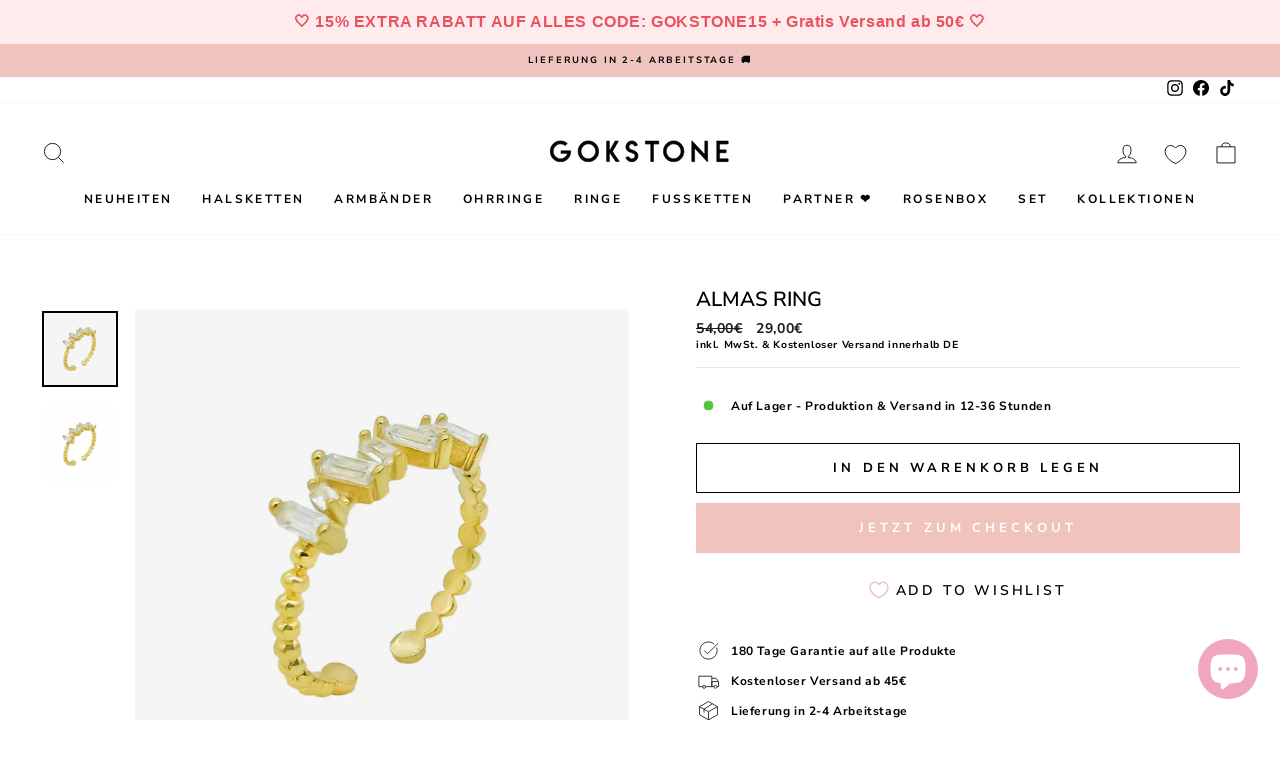

--- FILE ---
content_type: text/html; charset=utf-8
request_url: https://gokstone.com/products/almas-ring
body_size: 102856
content:
<!doctype html>
<html class="no-js" lang="de" dir="ltr">
<head>
<script>
  window.Coyaka = window.Coyaka || {};
  window.Coyaka.cart = {"note":null,"attributes":{},"original_total_price":0,"total_price":0,"total_discount":0,"total_weight":0.0,"item_count":0,"items":[],"requires_shipping":false,"currency":"EUR","items_subtotal_price":0,"cart_level_discount_applications":[],"checkout_charge_amount":0};
  window.Coyaka.settings = {"pluginseo_pageTitleTruncateChars":"999","pluginseo_pageTitleEnableAppender":true,"pluginseo_pageTitleAppenderTemplate":"| %% shop.name %%","pluginseo_pageTitleAppenderTargetLength":"70","pluginseo_pageTitleTemplateApplyToAll":true,"pluginseo_pageTitleTruncateEnableForCollections":true,"pluginseo_pageTitleTruncateEnableForProducts":true,"pluginseo_pageTitleTruncateEnableForPages":true,"pluginseo_pageTitleTruncateEnableForArticles":true,"pluginseo_pageTitleTruncateEnableForBlogs":true,"pluginseo_pageTitleDefaultTemplate":"%% page_title %%","pluginseo_pageTitleIndexTemplate":"","pluginseo_pageTitlePageTemplate":"%% page_title %%","pluginseo_pageTitleSearchTemplate":"Shop %% search.terms %% at %% shop.name %%","pluginseo_pageTitleProductTemplate":"%% product.title %%%% product.selected_variant.title || prepend_not_empty: ' ' %%","pluginseo_pageTitleCollectionTemplate":"Shop %% current_tags || join: ', ' || append_not_empty: ' ' %%%% collection.title || escape %% at %% shop.name %%","pluginseo_pageTitleCatalogTemplate":"Browse %% collection.products || map: 'collections' || map: 'title' || uniq || take: '5' || join: ', ' || escape || remove: 'Home page, ' || remove: 'home page, '  || remove: 'Home page' || remove: 'Home page'  %% at %% shop.name %%","pluginseo_pageTitleBlogTemplate":"%% shop.name %% %% blog.title %%%% blog.all_tags || take: '5' || join: ', ' || prepend_not_empty: ' blog: ' || append_not_empty: ' and more' %%","pluginseo_pageTitleArticleTemplate":"%% article.title %%%% article.tags || take: '3' || join: ', ' || prepend_not_empty: ' | ' || append_not_empty: ' and more' %% | %% shop.name %% %% blog.title %% blog","pluginseo_pageTitle404Template":"404: Page Not Found - %% shop.name %%","pluginseo_metaDescriptionTruncateChars":"170","pluginseo_metaDescriptionTemplateApplyToAll":true,"pluginseo_metaDescriptionTruncateEnableForCollections":true,"pluginseo_metaDescriptionTruncateEnableForProducts":true,"pluginseo_metaDescriptionTruncateEnableForPages":true,"pluginseo_metaDescriptionTruncateEnableForArticles":true,"pluginseo_metaDescriptionTruncateEnableForBlogs":true,"pluginseo_metaDescriptionDefaultTemplate":"%% page_description %%","pluginseo_metaDescriptionIndexTemplate":"","pluginseo_metaDescriptionPageTemplate":"%% page.content || strip_newlines || strip_html || escape || append_not_empty: '.' %% Visit %% shop.name %%","pluginseo_metaDescriptionSearchTemplate":"Find %% search.terms || default: 'it' %% here%% search.results || map: 'title' || take: '3' || join: ', ' || prepend_not_empty: ' including ' || append_not_empty: ' and more' %% at %% shop.name %%","pluginseo_metaDescriptionProductTemplate":"%% product.description || strip_newlines || replace: '.,', ',' || strip_html || escape %%","pluginseo_metaDescriptionCollectionTemplate":"%% collection.all_tags || take: '3' || join: ', ' || prepend_not_empty: 'Shop ' || append_not_empty: ' and more ' %%%% collection.title || escape %% at %% shop.name %% %% collection.description || strip_html || strip_newlines || escape || strip %%","pluginseo_metaDescriptionCatalogTemplate":"Discover %% collection.products || map: 'title' || uniq || take: '3' || join: ', ' || escape %% and more.","pluginseo_metaDescriptionBlogTemplate":"%% blog.articles || map: 'title' || take: '3' || join: ', ' || prepend_not_empty: 'Read about ' || append_not_empty: ' and more on the '%%%% shop.name %% %% blog.title %% blog.","pluginseo_metaDescriptionArticleTemplate":"%% article.excerpt_or_content || strip_newlines || strip_html || escape %%%% article.tags || take: '6' || join: ', ' || prepend_not_empty: ' Read about ' || append_not_empty: ' and more' %% %% article.title %% on the %% shop.name %% %% blog.title %% blog","pluginseo_metaDescription404Template":"The page you requested can't be found, please visit %% shop.domain %% instead","pluginseo_structuredDataDisplayLogo":true,"pluginseo_structuredDataSocialProfileLinks":"https:\/\/www.facebook.com\/gokstone1\/\nhttps:\/\/www.instagram.com\/gokstone\/\nhttps:\/\/www.tiktok.com\/@gokstone?","pluginseo_structuredDataReviewApp":"autodetect","color_body_bg":"#ffffff","color_body_text":"#000000","color_price":"#1c1d1d","color_savings_text":"#C20000","color_borders":"#e8e8e1","color_button":"#f0c3be","color_button_text":"#ffffff","color_sale_tag":"#f0c3be","color_sale_tag_text":"#ffffff","color_cart_dot":"#ff4f33","color_small_image_bg":"#ffffff","color_large_image_bg":"#000000","color_header":"#ffffff","color_header_text":"#000000","color_announcement":"#f0c3be","color_announcement_text":"#000000","color_footer":"#ffffff","color_footer_text":"#000000","color_drawer_background":"#ffffff","color_drawer_text":"#000000","color_drawer_border":"#e8e8e1","color_drawer_button":"#111111","color_drawer_button_text":"#ffffff","color_modal_overlays":"#e6e6e6","color_image_text":"#ffffff","color_image_overlay":"#000000","color_image_overlay_opacity":10,"color_image_overlay_text_shadow":20,"type_header_font_family":{"error":"json not allowed for this object"},"type_header_spacing":"0","type_header_base_size":24,"type_header_line_height":1,"type_header_capitalize":true,"type_headers_align_text":true,"type_base_font_family":{"error":"json not allowed for this object"},"type_base_spacing":"50","type_base_size":12,"type_base_line_height":1.4,"type_body_align_text":true,"type_navigation_style":"body","type_navigation_size":12,"type_navigation_capitalize":true,"type_product_style":"body","type_product_capitalize":true,"type_collection_font":"body","type_collection_size":20,"button_style":"square","icon_weight":"2px","icon_linecaps":"miter","product_save_amount":false,"product_save_type":"dollar","vendor_enable":false,"quick_shop_enable":false,"quick_shop_text":"Quick view","product_grid_image_size":"natural","product_grid_image_fill":false,"product_hover_image":false,"enable_swatches":false,"swatch_style":"round","enable_product_reviews":false,"collection_grid_style":"overlaid-box","collection_grid_shape":"portrait","collection_grid_image":"collection","collection_grid_text_align":"bottom-center","collection_grid_tint":"#000000","collection_grid_opacity":10,"collection_grid_gutter":true,"cart_type":"page","cart_icon":"bag-minimal","cart_additional_buttons":false,"cart_notes_enable":false,"cart_terms_conditions_enable":false,"social_facebook_link":"https:\/\/www.facebook.com\/gokstone1\/","social_twitter_link":"","social_pinterest_link":"","social_instagram_link":"https:\/\/instagram.com\/gokstone","social_snapchat_link":"","social_tiktok_link":"https:\/\/www.tiktok.com\/@gokstone","social_tumblr_link":"","social_linkedin_link":"","social_youtube_link":"","social_vimeo_link":"","share_facebook":false,"share_twitter":false,"share_pinterest":false,"favicon":"\/\/gokstone.com\/cdn\/shop\/files\/gokstone_favicon.png?v=1635375000","search_enable":true,"search_type":"product,article,page,collection","predictive_search_enabled":true,"predictive_search_show_vendor":false,"predictive_search_show_price":false,"predictive_image_size":"square","show_breadcrumbs":false,"show_breadcrumbs_collection_link":false,"text_direction":"ltr","disable_animations":false,"checkout_logo_position":"left","checkout_logo_size":"small","checkout_body_background_color":"#ffffff","checkout_input_background_color_mode":"white","checkout_sidebar_background_color":"#fafafa","checkout_heading_font":"-apple-system, BlinkMacSystemFont, 'Segoe UI', Roboto, Helvetica, Arial, sans-serif, 'Apple Color Emoji', 'Segoe UI Emoji', 'Segoe UI Symbol'","checkout_body_font":"-apple-system, BlinkMacSystemFont, 'Segoe UI', Roboto, Helvetica, Arial, sans-serif, 'Apple Color Emoji', 'Segoe UI Emoji', 'Segoe UI Symbol'","checkout_accent_color":"#111111","checkout_button_color":"#111111","checkout_error_color":"#ff6d6d","breadcrumb":false,"pluginseo_structuredDataDisplayLocalBusiness":true,"customer_layout":"customer_area"};
  window.Coyaka.upsellProgressBar = window.Coyaka.upsellProgressBar || {};
  window.Coyaka.money_format = '{{amount_with_comma_separator}}€';
  window.Coyaka.money_with_currency_format = '€{{amount_with_comma_separator}} EUR';
  window.Coyaka.upsellProgressBar = {"status":true,"renders":[{"component":{"marginTop":"0","marginRight":"0","marginBottom":"20","marginLeft":"0","backgroundColor":"transparent"},"header":{"show":true,"fontSize":"16","color":"","marginBottom":"8"},"bar":{"barColor":"#f0c3be","backgroundColor":"#e3e3e3","borderColor":"#e3e3e3","borderWidth":"0","borderRadius":"0","height":"14"},"goalText":{"showText":true,"fontSize":"11","bold":false,"color":"","marginBottom":"0"},"price":{"fontSize":"1","color":"#ffffff","bold":false,"marginBottom":"0"},"marker":{"width":"3","height":"7","color":"#cecece","radius":"4","decal":"3"},"goals":[{"showImage":false,"imageSize":"70","marginBottom":"0"},{"showImage":false,"imageSize":"70","marginBottom":"0"}],"progressAmount":{"show":true,"color":"","fontSize":"11","bold":false,"marginTop":"2"},"success":{"successMessage":"<strong>🎉 Congratulations!</strong><br>You unlocked {goals}.","hideBarOnSuccess":false}}],"config":{"unit":"price"},"goals":[{"name":"Gratis Geschenk","description":"<p>Noch <span style=\"color: #ff0000;\">{amount}</span> f&uuml;r deinen Geschenk</p>","price":8900,"image":"https://upsell-progress-bar.web.app/images/truck.png"},{"name":"","description":"<strong>{amount} left</strong> for {name}","price":7900,"image":"","variantId":"","handle":""}]};
</script>





  <!-- Hotjar Tracking Code for https://gokstone.com/ -->
<script>
    (function(h,o,t,j,a,r){
        h.hj=h.hj||function(){(h.hj.q=h.hj.q||[]).push(arguments)};
        h._hjSettings={hjid:3207023,hjsv:6};
        a=o.getElementsByTagName('head')[0];
        r=o.createElement('script');r.async=1;
        r.src=t+h._hjSettings.hjid+j+h._hjSettings.hjsv;
        a.appendChild(r);
    })(window,document,'https://static.hotjar.com/c/hotjar-','.js?sv=');
</script>
  
<script>
/* don't expect this to work on older ie */
window.oncontextmenu = function () { return false; }
</script>

<meta name="google-site-verification" content="-mQcHPjZI6BYxmZ0hCAGDqHap1gOXgIUNou8xE0K6ws" />
  <meta charset="utf-8">
  

 <!-- default to true --><!-- Contain template--><!-- setting name: pluginseo_pageTitleTruncateEnableForProducts-->
    <!-- setting value: true --><!-- pageTitleTemplate: %% product.title %%%% product.selected_variant.title || prepend_not_empty: ' ' %% -->
  <!-- pageTitleToParse": Almas Ring -->
  <!-- pageTitleTruncateApplicable: true -->

  <!-- pluginseo_pageTitleTemplateApplyToAll: true -->
  <!-- pageTitleTruncateApplicable: true --><!-- Custom page title: Yes --><title>Almas Ring | GOKSTONE</title> <!-- default to true --><!-- Contain template--><!-- setting name: pluginseo_metaDescriptionTruncateEnableForProducts-->
    <!-- setting value: true --><!-- metaDescriptionTemplate: %% product.description || strip_newlines || replace: '.,', ',' || strip_html || escape %% -->
  <!-- metaDescriptionToParse": Details Material: 925 Sterling Silber Beschichtung: 14 Karat Echtgold Veredelung Farben: Gold &amp;amp; Silber Größe: Verstellbar -->
  <!-- metaDescriptionTruncateApplicable: true -->

  <!-- pluginseo_metaDescriptionTemplateApplyToAll: true -->
  <!-- metaDescriptionTruncateApplicable: true --><!-- Yes --><meta name="description" content="DetailsMaterial: 925 Sterling SilberBeschichtung: 14 Karat Echtgold VeredelungFarben: Gold &amp;amp;amp; SilberGröße: Verstellbar" /><script data-desc="seo-breadcrumb-list" type="application/ld+json">
{
  "@context": "http://schema.org",
  "@type": "BreadcrumbList",
  "itemListElement": [{
          "@type": "ListItem",
          "position": 1,
          "item": {
            "@id": "https://gokstone.com/products/almas-ring",
            "name": "Almas Ring"
          }
        }]
}
</script><script data-desc="seo-organization" type="application/ld+json">
  {
    "@context": "http://schema.org",
    "@type": "Organization",
    "@id": "https://gokstone.com#organization",
    "name": "GOKSTONE",
    "url": "https://gokstone.com","logo": {
        "type": "ImageObject",
        "url": "https://gokstone.com/cdn/shop/t/9/assets/pluginseo_structuredDataLogo_small.png?v=111221718790454024671639631288"
      },
      "image": "https://gokstone.com/cdn/shop/t/9/assets/pluginseo_structuredDataLogo_small.png?v=111221718790454024671639631288","sameAs": ["https://www.facebook.com/gokstone1/","https://www.instagram.com/gokstone/","https://www.tiktok.com/@gokstone?"]
  }
</script><script data-desc="seo-product" type="application/ld+json">
    {
      "@context": "http://schema.org/",
      "@type": "Product",
      "@id": "https://gokstone.com/products/almas-ring#product",
      "name": "Almas Ring",
      "image": "https://gokstone.com/cdn/shop/products/DesignohneTitel_17_d649db62-8b52-4fec-9da8-53a524779c95_450x450.png?v=1666058116",
      "description": "Details  Material: 925 Sterling Silber Beschichtung: 14 Karat Echtgold Veredelung Farben: Gold &amp;amp; Silber  Größe: Verstellbar",
      "mpn": "7288415125667",
      "brand": {
        "@type": "Thing",
        "name": "GOKSTONECOM"
      },"sku": "",
"offers": {
          "@type": "Offer",
          "url": "https://gokstone.com/products/almas-ring",
          "priceCurrency": "EUR",
          "price": "29.0",
          "availability": "InStock",
          "seller": {
            "@type": "Organization",
            "@id": "https://gokstone.com#organization"
          }
        }}
  </script><script data-desc="seo-website" type="application/ld+json">
  {
    "@context": "http://schema.org",
    "@type": "WebSite",
    "name": "GOKSTONE",
    "url": "https://gokstone.com",
    "potentialAction": {
      "@type": "SearchAction",
      "target": "https://gokstone.com/search?q={search_term_string}",
      "query-input": "required name=search_term_string"
    }
  }
</script><script data-desc="seo-local-business" type="application/ld+json">
    {
      "@context": "http://schema.org",
      "@type": "LocalBusiness",
      "image": "//gokstone.com/cdn/shop/t/9/assets/pluginseo_structuredDataLogo_small.png?v=111221718790454024671639631288","address": {
        "@type": "PostalAddress"}
    }
  </script><meta name="pluginseo" content="Plug in SEO Plus" data-ptf="s-te_pr-ap" data-mdf="s-te_pr" />

  <meta http-equiv="X-UA-Compatible" content="IE=edge,chrome=1">
  <meta name="viewport" content="width=device-width,initial-scale=1">
  <meta name="theme-color" content="#f0c3be">
  <!-- Google Tag Manager -->
<script>(function(w,d,s,l,i){w[l]=w[l]||[];w[l].push({'gtm.start':
new Date().getTime(),event:'gtm.js'});var f=d.getElementsByTagName(s)[0],
j=d.createElement(s),dl=l!='dataLayer'?'&l='+l:'';j.async=true;j.src=
'https://www.googletagmanager.com/gtm.js?id='+i+dl;f.parentNode.insertBefore(j,f);
})(window,document,'script','dataLayer','GTM-52XZLJQ');</script>
<!-- End Google Tag Manager -->
  <link rel="canonical" href="https://gokstone.com/products/almas-ring">
  <link rel="preconnect" href="https://cdn.shopify.com">
  <link rel="preconnect" href="https://fonts.shopifycdn.com">
  <link rel="dns-prefetch" href="https://productreviews.shopifycdn.com">
  <link rel="dns-prefetch" href="https://ajax.googleapis.com">
  <link rel="dns-prefetch" href="https://maps.googleapis.com">
  <link rel="dns-prefetch" href="https://maps.gstatic.com">
<link href="https://fonts.googleapis.com/css2?family=Mulish:ital,wght@0,200;0,300;0,400;0,500;0,600;0,700;0,800;0,900;1,200;1,300;1,400;1,500;1,600;1,700;1,800;1,900&family=Poppins:ital,wght@0,100;0,200;0,300;0,400;0,500;0,600;0,700;0,800;0,900;1,100;1,200;1,300;1,400;1,500;1,600;1,700;1,800;1,900&display=swap" rel="stylesheet">
  
  
<link rel="shortcut icon" href="//gokstone.com/cdn/shop/files/gokstone_favicon_32x32.png?v=1635375000" type="image/png" /><title>Almas Ring
&ndash; GOKSTONE
</title>
<meta property="og:site_name" content="GOKSTONE">
  <meta property="og:url" content="https://gokstone.com/products/almas-ring">
  <meta property="og:title" content="Almas Ring">
  <meta property="og:type" content="product">
  <meta property="og:description" content="Details Material: 925 Sterling Silber Beschichtung: 14 Karat Echtgold Veredelung Farben: Gold &amp;amp; Silber Größe: Verstellbar"><meta property="og:image" content="http://gokstone.com/cdn/shop/products/DesignohneTitel_17_d649db62-8b52-4fec-9da8-53a524779c95.png?v=1666058116">
    <meta property="og:image:secure_url" content="https://gokstone.com/cdn/shop/products/DesignohneTitel_17_d649db62-8b52-4fec-9da8-53a524779c95.png?v=1666058116">
    <meta property="og:image:width" content="540">
    <meta property="og:image:height" content="540"><meta name="twitter:site" content="@">
  <meta name="twitter:card" content="summary_large_image">
  <meta name="twitter:title" content="Almas Ring">
  <meta name="twitter:description" content="Details Material: 925 Sterling Silber Beschichtung: 14 Karat Echtgold Veredelung Farben: Gold &amp;amp; Silber Größe: Verstellbar">
<style data-shopify>@font-face {
  font-family: "Nunito Sans";
  font-weight: 600;
  font-style: normal;
  font-display: swap;
  src: url("//gokstone.com/cdn/fonts/nunito_sans/nunitosans_n6.6e9464eba570101a53130c8130a9e17a8eb55c21.woff2") format("woff2"),
       url("//gokstone.com/cdn/fonts/nunito_sans/nunitosans_n6.25a0ac0c0a8a26038c7787054dd6058dfbc20fa8.woff") format("woff");
}

  @font-face {
  font-family: "Nunito Sans";
  font-weight: 700;
  font-style: normal;
  font-display: swap;
  src: url("//gokstone.com/cdn/fonts/nunito_sans/nunitosans_n7.25d963ed46da26098ebeab731e90d8802d989fa5.woff2") format("woff2"),
       url("//gokstone.com/cdn/fonts/nunito_sans/nunitosans_n7.d32e3219b3d2ec82285d3027bd673efc61a996c8.woff") format("woff");
}


  @font-face {
  font-family: "Nunito Sans";
  font-weight: 600;
  font-style: normal;
  font-display: swap;
  src: url("//gokstone.com/cdn/fonts/nunito_sans/nunitosans_n6.6e9464eba570101a53130c8130a9e17a8eb55c21.woff2") format("woff2"),
       url("//gokstone.com/cdn/fonts/nunito_sans/nunitosans_n6.25a0ac0c0a8a26038c7787054dd6058dfbc20fa8.woff") format("woff");
}

  @font-face {
  font-family: "Nunito Sans";
  font-weight: 700;
  font-style: italic;
  font-display: swap;
  src: url("//gokstone.com/cdn/fonts/nunito_sans/nunitosans_i7.8c1124729eec046a321e2424b2acf328c2c12139.woff2") format("woff2"),
       url("//gokstone.com/cdn/fonts/nunito_sans/nunitosans_i7.af4cda04357273e0996d21184432bcb14651a64d.woff") format("woff");
}

  @font-face {
  font-family: "Nunito Sans";
  font-weight: 600;
  font-style: italic;
  font-display: swap;
  src: url("//gokstone.com/cdn/fonts/nunito_sans/nunitosans_i6.e62a4aa1de9af615155fca680231620b75369d24.woff2") format("woff2"),
       url("//gokstone.com/cdn/fonts/nunito_sans/nunitosans_i6.84ec3dfef4c401afbcd538286a9d65b772072e4b.woff") format("woff");
}

</style><link href="//gokstone.com/cdn/shop/t/9/assets/theme.css?v=138883391841996384521702542318" rel="stylesheet" type="text/css" media="all" />
<style data-shopify>:root {
    --typeHeaderPrimary: "Nunito Sans";
    --typeHeaderFallback: sans-serif;
    --typeHeaderSize: 24px;
    --typeHeaderWeight: 600;
    --typeHeaderLineHeight: 1;
    --typeHeaderSpacing: 0.0em;

    --typeBasePrimary:"Nunito Sans";
    --typeBaseFallback:sans-serif;
    --typeBaseSize: 12px;
    --typeBaseWeight: 700;
    --typeBaseSpacing: 0.05em;
    --typeBaseLineHeight: 1.4;

    --typeCollectionTitle: 20px;

    --iconWeight: 2px;
    --iconLinecaps: miter;

    
      --buttonRadius: 0px;
    

    --colorGridOverlayOpacity: 0.1;
  }

  .placeholder-content {
    background-image: linear-gradient(100deg, #ffffff 40%, #f7f7f7 63%, #ffffff 79%);
  }</style><script>
    document.documentElement.className = document.documentElement.className.replace('no-js', 'js');
    window.theme = window.theme || {};
    theme.routes = {
      home: "/",
      cart: "/cart.js",
      cartPage: "/cart",
      cartAdd: "/cart/add.js",
      cartChange: "/cart/change.js"
    };
    theme.strings = {
      soldOut: "Ausverkauft",
      unavailable: "Nicht verfügbar",
      inStockLabel: "Auf Lager - Produktion \u0026amp; Versand in 12-36 Stunden",
      stockLabel: "Geringer Lagerbestand - [count] Artikel übrig",
      willNotShipUntil: "Wird nach dem [date] versendet",
      willBeInStockAfter: "Wird nach dem [date] auf Lager sein",
      waitingForStock: "Inventar auf dem Weg",
      savePrice: " sparst [saved_amount]",
      cartEmpty: "Ihr Einkaufswagen ist im Moment leer.",
      cartTermsConfirmation: "Sie müssen den Verkaufsbedingungen zustimmen, um auszuchecken",
      searchCollections: "Kollektionen:",
      searchPages: "Seiten:",
      searchArticles: "Artikel:"
    };
    theme.settings = {
      dynamicVariantsEnable: true,
      cartType: "page",
      isCustomerTemplate: false,
      moneyFormat: "{{amount_with_comma_separator}}€",
      saveType: "dollar",
      productImageSize: "natural",
      productImageCover: false,
      predictiveSearch: true,
      predictiveSearchType: "product,article,page,collection",
      quickView: false,
      themeName: 'Impulse',
      themeVersion: "5.1.2"
    };
  </script>
  <script>window.performance && window.performance.mark && window.performance.mark('shopify.content_for_header.start');</script><meta name="google-site-verification" content="-mQcHPjZI6BYxmZ0hCAGDqHap1gOXgIUNou8xE0K6ws">
<meta name="facebook-domain-verification" content="27yl64u6pblnn8j0qwqzcit7qnlgcy">
<meta name="facebook-domain-verification" content="iqtv0zxh3lazz07zfr7ytn2i8ttodr">
<meta name="facebook-domain-verification" content="scirpouv2cojae71usna7qwsnpm5ko">
<meta id="shopify-digital-wallet" name="shopify-digital-wallet" content="/60041167011/digital_wallets/dialog">
<meta name="shopify-checkout-api-token" content="50222bbe366bc7bc2abdf70b05142719">
<meta id="in-context-paypal-metadata" data-shop-id="60041167011" data-venmo-supported="false" data-environment="production" data-locale="de_DE" data-paypal-v4="true" data-currency="EUR">
<link rel="alternate" hreflang="x-default" href="https://gokstone.com/products/almas-ring">
<link rel="alternate" hreflang="de" href="https://gokstone.com/products/almas-ring">
<link rel="alternate" hreflang="sv" href="https://gokstone.com/sv/products/almas-ring">
<link rel="alternate" hreflang="nl" href="https://gokstone.com/nl/products/almas-ring">
<link rel="alternate" hreflang="fr" href="https://gokstone.com/fr/products/almas-ring">
<link rel="alternate" hreflang="en" href="https://gokstone.com/en/products/almas-ring">
<link rel="alternate" hreflang="de-BE" href="https://gokstone.com/de-be/products/almas-ring">
<link rel="alternate" hreflang="sv-BE" href="https://gokstone.com/sv-be/products/almas-ring">
<link rel="alternate" hreflang="en-BE" href="https://gokstone.com/en-be/products/almas-ring">
<link rel="alternate" hreflang="fr-BE" href="https://gokstone.com/fr-be/products/almas-ring">
<link rel="alternate" hreflang="nl-BE" href="https://gokstone.com/nl-be/products/almas-ring">
<link rel="alternate" hreflang="de-FR" href="https://gokstone.com/de-fr/products/almas-ring">
<link rel="alternate" hreflang="sv-FR" href="https://gokstone.com/sv-fr/products/almas-ring">
<link rel="alternate" hreflang="nl-FR" href="https://gokstone.com/nl-fr/products/almas-ring">
<link rel="alternate" hreflang="en-FR" href="https://gokstone.com/en-fr/products/almas-ring">
<link rel="alternate" hreflang="fr-FR" href="https://gokstone.com/fr-fr/products/almas-ring">
<link rel="alternate" hreflang="de-NL" href="https://gokstone.com/de-nl/products/almas-ring">
<link rel="alternate" hreflang="nl-NL" href="https://gokstone.com/nl-nl/products/almas-ring">
<link rel="alternate" hreflang="sv-NL" href="https://gokstone.com/sv-nl/products/almas-ring">
<link rel="alternate" hreflang="fr-NL" href="https://gokstone.com/fr-nl/products/almas-ring">
<link rel="alternate" hreflang="en-NL" href="https://gokstone.com/en-nl/products/almas-ring">
<link rel="alternate" hreflang="de-AT" href="https://gokstone.com/de-at/products/almas-ring">
<link rel="alternate" hreflang="de-CH" href="https://gokstone.com/de-ch/products/almas-ring">
<link rel="alternate" type="application/json+oembed" href="https://gokstone.com/products/almas-ring.oembed">
<script async="async" src="/checkouts/internal/preloads.js?locale=de-DE"></script>
<script id="apple-pay-shop-capabilities" type="application/json">{"shopId":60041167011,"countryCode":"DE","currencyCode":"EUR","merchantCapabilities":["supports3DS"],"merchantId":"gid:\/\/shopify\/Shop\/60041167011","merchantName":"GOKSTONE","requiredBillingContactFields":["postalAddress","email"],"requiredShippingContactFields":["postalAddress","email"],"shippingType":"shipping","supportedNetworks":["visa","maestro","masterCard","amex"],"total":{"type":"pending","label":"GOKSTONE","amount":"1.00"},"shopifyPaymentsEnabled":true,"supportsSubscriptions":true}</script>
<script id="shopify-features" type="application/json">{"accessToken":"50222bbe366bc7bc2abdf70b05142719","betas":["rich-media-storefront-analytics"],"domain":"gokstone.com","predictiveSearch":true,"shopId":60041167011,"locale":"de"}</script>
<script>var Shopify = Shopify || {};
Shopify.shop = "gokstonecom.myshopify.com";
Shopify.locale = "de";
Shopify.currency = {"active":"EUR","rate":"1.0"};
Shopify.country = "DE";
Shopify.theme = {"name":"Copy of 19\/11\/21  Theme export impulse  25oct20...","id":128284360867,"schema_name":"Impulse","schema_version":"5.1.2","theme_store_id":null,"role":"main"};
Shopify.theme.handle = "null";
Shopify.theme.style = {"id":null,"handle":null};
Shopify.cdnHost = "gokstone.com/cdn";
Shopify.routes = Shopify.routes || {};
Shopify.routes.root = "/";</script>
<script type="module">!function(o){(o.Shopify=o.Shopify||{}).modules=!0}(window);</script>
<script>!function(o){function n(){var o=[];function n(){o.push(Array.prototype.slice.apply(arguments))}return n.q=o,n}var t=o.Shopify=o.Shopify||{};t.loadFeatures=n(),t.autoloadFeatures=n()}(window);</script>
<script id="shop-js-analytics" type="application/json">{"pageType":"product"}</script>
<script defer="defer" async type="module" src="//gokstone.com/cdn/shopifycloud/shop-js/modules/v2/client.init-shop-cart-sync_e98Ab_XN.de.esm.js"></script>
<script defer="defer" async type="module" src="//gokstone.com/cdn/shopifycloud/shop-js/modules/v2/chunk.common_Pcw9EP95.esm.js"></script>
<script defer="defer" async type="module" src="//gokstone.com/cdn/shopifycloud/shop-js/modules/v2/chunk.modal_CzmY4ZhL.esm.js"></script>
<script type="module">
  await import("//gokstone.com/cdn/shopifycloud/shop-js/modules/v2/client.init-shop-cart-sync_e98Ab_XN.de.esm.js");
await import("//gokstone.com/cdn/shopifycloud/shop-js/modules/v2/chunk.common_Pcw9EP95.esm.js");
await import("//gokstone.com/cdn/shopifycloud/shop-js/modules/v2/chunk.modal_CzmY4ZhL.esm.js");

  window.Shopify.SignInWithShop?.initShopCartSync?.({"fedCMEnabled":true,"windoidEnabled":true});

</script>
<script>(function() {
  var isLoaded = false;
  function asyncLoad() {
    if (isLoaded) return;
    isLoaded = true;
    var urls = ["https:\/\/trackifyx.redretarget.com\/pull\/lazy.js?shop=gokstonecom.myshopify.com","https:\/\/loox.io\/widget\/41x15sV4Ma\/loox.1664830574284.js?shop=gokstonecom.myshopify.com","https:\/\/static.klaviyo.com\/onsite\/js\/klaviyo.js?company_id=Rn7UYE\u0026shop=gokstonecom.myshopify.com","https:\/\/upsell-progress-bar.web.app\/index.js?shop=gokstonecom.myshopify.com","https:\/\/magic-menu.risingsigma.com\/js\/create-menu.min.js?shop=gokstonecom.myshopify.com","https:\/\/cdn.hextom.com\/js\/quickannouncementbar.js?shop=gokstonecom.myshopify.com"];
    for (var i = 0; i < urls.length; i++) {
      var s = document.createElement('script');
      s.type = 'text/javascript';
      s.async = true;
      s.src = urls[i];
      var x = document.getElementsByTagName('script')[0];
      x.parentNode.insertBefore(s, x);
    }
  };
  if(window.attachEvent) {
    window.attachEvent('onload', asyncLoad);
  } else {
    window.addEventListener('load', asyncLoad, false);
  }
})();</script>
<script id="__st">var __st={"a":60041167011,"offset":3600,"reqid":"52b4d650-ad27-4bb6-81b5-da9dd85403cd-1769170145","pageurl":"gokstone.com\/products\/almas-ring","u":"41a10ad5ea91","p":"product","rtyp":"product","rid":7288415125667};</script>
<script>window.ShopifyPaypalV4VisibilityTracking = true;</script>
<script id="captcha-bootstrap">!function(){'use strict';const t='contact',e='account',n='new_comment',o=[[t,t],['blogs',n],['comments',n],[t,'customer']],c=[[e,'customer_login'],[e,'guest_login'],[e,'recover_customer_password'],[e,'create_customer']],r=t=>t.map((([t,e])=>`form[action*='/${t}']:not([data-nocaptcha='true']) input[name='form_type'][value='${e}']`)).join(','),a=t=>()=>t?[...document.querySelectorAll(t)].map((t=>t.form)):[];function s(){const t=[...o],e=r(t);return a(e)}const i='password',u='form_key',d=['recaptcha-v3-token','g-recaptcha-response','h-captcha-response',i],f=()=>{try{return window.sessionStorage}catch{return}},m='__shopify_v',_=t=>t.elements[u];function p(t,e,n=!1){try{const o=window.sessionStorage,c=JSON.parse(o.getItem(e)),{data:r}=function(t){const{data:e,action:n}=t;return t[m]||n?{data:e,action:n}:{data:t,action:n}}(c);for(const[e,n]of Object.entries(r))t.elements[e]&&(t.elements[e].value=n);n&&o.removeItem(e)}catch(o){console.error('form repopulation failed',{error:o})}}const l='form_type',E='cptcha';function T(t){t.dataset[E]=!0}const w=window,h=w.document,L='Shopify',v='ce_forms',y='captcha';let A=!1;((t,e)=>{const n=(g='f06e6c50-85a8-45c8-87d0-21a2b65856fe',I='https://cdn.shopify.com/shopifycloud/storefront-forms-hcaptcha/ce_storefront_forms_captcha_hcaptcha.v1.5.2.iife.js',D={infoText:'Durch hCaptcha geschützt',privacyText:'Datenschutz',termsText:'Allgemeine Geschäftsbedingungen'},(t,e,n)=>{const o=w[L][v],c=o.bindForm;if(c)return c(t,g,e,D).then(n);var r;o.q.push([[t,g,e,D],n]),r=I,A||(h.body.append(Object.assign(h.createElement('script'),{id:'captcha-provider',async:!0,src:r})),A=!0)});var g,I,D;w[L]=w[L]||{},w[L][v]=w[L][v]||{},w[L][v].q=[],w[L][y]=w[L][y]||{},w[L][y].protect=function(t,e){n(t,void 0,e),T(t)},Object.freeze(w[L][y]),function(t,e,n,w,h,L){const[v,y,A,g]=function(t,e,n){const i=e?o:[],u=t?c:[],d=[...i,...u],f=r(d),m=r(i),_=r(d.filter((([t,e])=>n.includes(e))));return[a(f),a(m),a(_),s()]}(w,h,L),I=t=>{const e=t.target;return e instanceof HTMLFormElement?e:e&&e.form},D=t=>v().includes(t);t.addEventListener('submit',(t=>{const e=I(t);if(!e)return;const n=D(e)&&!e.dataset.hcaptchaBound&&!e.dataset.recaptchaBound,o=_(e),c=g().includes(e)&&(!o||!o.value);(n||c)&&t.preventDefault(),c&&!n&&(function(t){try{if(!f())return;!function(t){const e=f();if(!e)return;const n=_(t);if(!n)return;const o=n.value;o&&e.removeItem(o)}(t);const e=Array.from(Array(32),(()=>Math.random().toString(36)[2])).join('');!function(t,e){_(t)||t.append(Object.assign(document.createElement('input'),{type:'hidden',name:u})),t.elements[u].value=e}(t,e),function(t,e){const n=f();if(!n)return;const o=[...t.querySelectorAll(`input[type='${i}']`)].map((({name:t})=>t)),c=[...d,...o],r={};for(const[a,s]of new FormData(t).entries())c.includes(a)||(r[a]=s);n.setItem(e,JSON.stringify({[m]:1,action:t.action,data:r}))}(t,e)}catch(e){console.error('failed to persist form',e)}}(e),e.submit())}));const S=(t,e)=>{t&&!t.dataset[E]&&(n(t,e.some((e=>e===t))),T(t))};for(const o of['focusin','change'])t.addEventListener(o,(t=>{const e=I(t);D(e)&&S(e,y())}));const B=e.get('form_key'),M=e.get(l),P=B&&M;t.addEventListener('DOMContentLoaded',(()=>{const t=y();if(P)for(const e of t)e.elements[l].value===M&&p(e,B);[...new Set([...A(),...v().filter((t=>'true'===t.dataset.shopifyCaptcha))])].forEach((e=>S(e,t)))}))}(h,new URLSearchParams(w.location.search),n,t,e,['guest_login'])})(!0,!0)}();</script>
<script integrity="sha256-4kQ18oKyAcykRKYeNunJcIwy7WH5gtpwJnB7kiuLZ1E=" data-source-attribution="shopify.loadfeatures" defer="defer" src="//gokstone.com/cdn/shopifycloud/storefront/assets/storefront/load_feature-a0a9edcb.js" crossorigin="anonymous"></script>
<script data-source-attribution="shopify.dynamic_checkout.dynamic.init">var Shopify=Shopify||{};Shopify.PaymentButton=Shopify.PaymentButton||{isStorefrontPortableWallets:!0,init:function(){window.Shopify.PaymentButton.init=function(){};var t=document.createElement("script");t.src="https://gokstone.com/cdn/shopifycloud/portable-wallets/latest/portable-wallets.de.js",t.type="module",document.head.appendChild(t)}};
</script>
<script data-source-attribution="shopify.dynamic_checkout.buyer_consent">
  function portableWalletsHideBuyerConsent(e){var t=document.getElementById("shopify-buyer-consent"),n=document.getElementById("shopify-subscription-policy-button");t&&n&&(t.classList.add("hidden"),t.setAttribute("aria-hidden","true"),n.removeEventListener("click",e))}function portableWalletsShowBuyerConsent(e){var t=document.getElementById("shopify-buyer-consent"),n=document.getElementById("shopify-subscription-policy-button");t&&n&&(t.classList.remove("hidden"),t.removeAttribute("aria-hidden"),n.addEventListener("click",e))}window.Shopify?.PaymentButton&&(window.Shopify.PaymentButton.hideBuyerConsent=portableWalletsHideBuyerConsent,window.Shopify.PaymentButton.showBuyerConsent=portableWalletsShowBuyerConsent);
</script>
<script>
  function portableWalletsCleanup(e){e&&e.src&&console.error("Failed to load portable wallets script "+e.src);var t=document.querySelectorAll("shopify-accelerated-checkout .shopify-payment-button__skeleton, shopify-accelerated-checkout-cart .wallet-cart-button__skeleton"),e=document.getElementById("shopify-buyer-consent");for(let e=0;e<t.length;e++)t[e].remove();e&&e.remove()}function portableWalletsNotLoadedAsModule(e){e instanceof ErrorEvent&&"string"==typeof e.message&&e.message.includes("import.meta")&&"string"==typeof e.filename&&e.filename.includes("portable-wallets")&&(window.removeEventListener("error",portableWalletsNotLoadedAsModule),window.Shopify.PaymentButton.failedToLoad=e,"loading"===document.readyState?document.addEventListener("DOMContentLoaded",window.Shopify.PaymentButton.init):window.Shopify.PaymentButton.init())}window.addEventListener("error",portableWalletsNotLoadedAsModule);
</script>

<script type="module" src="https://gokstone.com/cdn/shopifycloud/portable-wallets/latest/portable-wallets.de.js" onError="portableWalletsCleanup(this)" crossorigin="anonymous"></script>
<script nomodule>
  document.addEventListener("DOMContentLoaded", portableWalletsCleanup);
</script>

<link id="shopify-accelerated-checkout-styles" rel="stylesheet" media="screen" href="https://gokstone.com/cdn/shopifycloud/portable-wallets/latest/accelerated-checkout-backwards-compat.css" crossorigin="anonymous">
<style id="shopify-accelerated-checkout-cart">
        #shopify-buyer-consent {
  margin-top: 1em;
  display: inline-block;
  width: 100%;
}

#shopify-buyer-consent.hidden {
  display: none;
}

#shopify-subscription-policy-button {
  background: none;
  border: none;
  padding: 0;
  text-decoration: underline;
  font-size: inherit;
  cursor: pointer;
}

#shopify-subscription-policy-button::before {
  box-shadow: none;
}

      </style>

<script>window.performance && window.performance.mark && window.performance.mark('shopify.content_for_header.end');</script>
  <script src="//gokstone.com/cdn/shop/t/9/assets/vendor-scripts-v10.js" defer="defer"></script><link rel="preload" as="style" href="//gokstone.com/cdn/shop/t/9/assets/currency-flags.css" onload="this.onload=null;this.rel='stylesheet'">
    <link rel="stylesheet" href="//gokstone.com/cdn/shop/t/9/assets/currency-flags.css">
  
  
<!--  test  -->
  <script src="//gokstone.com/cdn/shop/t/9/assets/theme.js?v=166830702671279141051639631290" defer="defer"></script><script>
var loadScript_p_common = function(url, callback) {
  var script = document.createElement("script")
  script.type = "text/javascript";
  if (script.readyState) {
    script.onreadystatechange = function() {
      if (script.readyState == "loaded" ||
          script.readyState == "complete") {
        script.onreadystatechange = null;
        callback();
      }
    };
  } else {
    script.onload = function() {
      callback();
    };
  }
  script.src = url;
  document.getElementsByTagName("head")[0].appendChild(script);
};
loadScript_p_common('//cdn-zeptoapps.com/product-personalizer/pplr_common.js', function() {});
</script>
<script id='tg-gtm-integration'>(function(w,d,s,l,i){w[l]=w[l]||[];w[l].push({'gtm.start':new Date().getTime(),event:'gtm.js'});var f=d.getElementsByTagName(s)[0],j=d.createElement(s),dl=l!='dataLayer'?'&l='+l:'';j.async=true;j.src='https://www.googletagmanager.com/gtm.js?id='+i+dl;f.parentNode.insertBefore(j,f);})(window,document,'script','dataLayer','GTM-52XZLJQ');</script>
  
  <!-- RedRetarget App Hook start -->
<link rel="dns-prefetch" href="https://trackifyx.redretarget.com">


<!-- HOOK JS-->

<meta name="tfx:tags" content=" Neuheiten,  Ringe, ">
<meta name="tfx:collections" content="ALLE PRODUKTE, Neuheiten, Ringe, ">







<script id="tfx-cart">
    
    window.tfxCart = {"note":null,"attributes":{},"original_total_price":0,"total_price":0,"total_discount":0,"total_weight":0.0,"item_count":0,"items":[],"requires_shipping":false,"currency":"EUR","items_subtotal_price":0,"cart_level_discount_applications":[],"checkout_charge_amount":0}
</script>



<script id="tfx-product">
    
    window.tfxProduct = {"id":7288415125667,"title":"Almas Ring","handle":"almas-ring","description":"\u003ch6 data-mce-fragment=\"1\"\u003eDetails\u003c\/h6\u003e\n\u003cul data-mce-fragment=\"1\"\u003e\n\u003cli data-mce-fragment=\"1\"\u003eMaterial: 925 Sterling Silber\u003c\/li\u003e\n\u003cli data-mce-fragment=\"1\"\u003eBeschichtung: 14 Karat Echtgold Veredelung\u003c\/li\u003e\n\u003cli data-mce-fragment=\"1\"\u003eFarben: Gold \u0026amp; Silber\u003cbr data-mce-fragment=\"1\"\u003e\n\u003c\/li\u003e\n\u003cli data-mce-fragment=\"1\"\u003eGröße: Verstellbar\u003c\/li\u003e\n\u003c\/ul\u003e","published_at":"2021-09-25T23:34:49+02:00","created_at":"2021-09-25T23:29:02+02:00","vendor":"GOKSTONECOM","type":"","tags":["Neuheiten","Ringe"],"price":2900,"price_min":2900,"price_max":2900,"available":true,"price_varies":false,"compare_at_price":5400,"compare_at_price_min":5400,"compare_at_price_max":5400,"compare_at_price_varies":false,"variants":[{"id":41634084847779,"title":"Default Title","option1":"Default Title","option2":null,"option3":null,"sku":"","requires_shipping":true,"taxable":true,"featured_image":null,"available":true,"name":"Almas Ring","public_title":null,"options":["Default Title"],"price":2900,"weight":0,"compare_at_price":5400,"inventory_management":null,"barcode":"","requires_selling_plan":false,"selling_plan_allocations":[]}],"images":["\/\/gokstone.com\/cdn\/shop\/products\/DesignohneTitel_17_d649db62-8b52-4fec-9da8-53a524779c95.png?v=1666058116","\/\/gokstone.com\/cdn\/shop\/products\/almas-baguette-ring.jpg?v=1666058116"],"featured_image":"\/\/gokstone.com\/cdn\/shop\/products\/DesignohneTitel_17_d649db62-8b52-4fec-9da8-53a524779c95.png?v=1666058116","options":["Title"],"media":[{"alt":null,"id":33755498643724,"position":1,"preview_image":{"aspect_ratio":1.0,"height":540,"width":540,"src":"\/\/gokstone.com\/cdn\/shop\/products\/DesignohneTitel_17_d649db62-8b52-4fec-9da8-53a524779c95.png?v=1666058116"},"aspect_ratio":1.0,"height":540,"media_type":"image","src":"\/\/gokstone.com\/cdn\/shop\/products\/DesignohneTitel_17_d649db62-8b52-4fec-9da8-53a524779c95.png?v=1666058116","width":540},{"alt":null,"id":24664344363171,"position":2,"preview_image":{"aspect_ratio":1.0,"height":1166,"width":1166,"src":"\/\/gokstone.com\/cdn\/shop\/products\/almas-baguette-ring.jpg?v=1666058116"},"aspect_ratio":1.0,"height":1166,"media_type":"image","src":"\/\/gokstone.com\/cdn\/shop\/products\/almas-baguette-ring.jpg?v=1666058116","width":1166}],"requires_selling_plan":false,"selling_plan_groups":[],"content":"\u003ch6 data-mce-fragment=\"1\"\u003eDetails\u003c\/h6\u003e\n\u003cul data-mce-fragment=\"1\"\u003e\n\u003cli data-mce-fragment=\"1\"\u003eMaterial: 925 Sterling Silber\u003c\/li\u003e\n\u003cli data-mce-fragment=\"1\"\u003eBeschichtung: 14 Karat Echtgold Veredelung\u003c\/li\u003e\n\u003cli data-mce-fragment=\"1\"\u003eFarben: Gold \u0026amp; Silber\u003cbr data-mce-fragment=\"1\"\u003e\n\u003c\/li\u003e\n\u003cli data-mce-fragment=\"1\"\u003eGröße: Verstellbar\u003c\/li\u003e\n\u003c\/ul\u003e"}
</script>


<script type="text/javascript">
    /* ----- TFX Theme hook start ----- */
    (function (t, r, k, f, y, x) {
        if (t.tkfy != undefined) return true;
        t.tkfy = true;
        y = r.createElement(k); y.src = f; y.async = true;
        x = r.getElementsByTagName(k)[0]; x.parentNode.insertBefore(y, x);
    })(window, document, 'script', 'https://trackifyx.redretarget.com/pull/gokstonecom.myshopify.com/hook.js');
    /* ----- TFX theme hook end ----- */
</script>
<!-- RedRetarget App Hook end --><script type="text/javascript">
        /* ----- TFX Theme snapchat hook start ----- */
        (function (t, r, k, f, y, x) {
            if (t.snaptkfy != undefined) return true;
            t.snaptkfy = true;
            y = r.createElement(k); y.src = f; y.async = true;
            x = r.getElementsByTagName(k)[0]; x.parentNode.insertBefore(y, x);
        })(window, document, "script", "https://trackifyx.redretarget.com/pull/gokstonecom.myshopify.com/snapchathook.js");
        /* ----- TFX theme snapchat hook end ----- */
        </script><script type="text/javascript">
            /* ----- TFX Theme tiktok hook start ----- */
            (function (t, r, k, f, y, x) {
                if (t.tkfy_tt != undefined) return true;
                t.tkfy_tt = true;
                y = r.createElement(k); y.src = f; y.async = true;
                x = r.getElementsByTagName(k)[0]; x.parentNode.insertBefore(y, x);
            })(window, document, "script", "https://trackifyx.redretarget.com/pull/gokstonecom.myshopify.com/tiktokhook.js");
            /* ----- TFX theme tiktok hook end ----- */
            </script>
	<script>var loox_global_hash = '1724637620874';
var is_enable_smart_reviews_sorting = ('false' === 'true') ? true : false;</script><style>.loox-reviews-default { max-width: 1200px; margin: 0 auto; }.loox-rating .loox-icon { color:#EBBF20; }
:root { --lxs-rating-icon-color: #EBBF20; }</style>


<script id="sca_fg_cart_ShowGiftAsProductTemplate" type="text/template">
  
  <div class="item not-sca-qv" id="sca-freegift-{{productID}}">
    <a class="close_box" style="display: none;position: absolute;top:5px;right: 10px;font-size: 22px;font-weight: bold;cursor: pointer;text-decoration:none;color: #aaa;">×</a>
    <a href="/products/{{productHandle}}" target="_blank"><img style="margin-left: auto; margin-right: auto; width: 50%;" class="lazyOwl" data-src="{{productImageURL}}"></a>
    <div class="sca-product-shop">
      <div class="review-summary3">
        <div class="yotpo bottomLine" style="text-align:center"
          data-product-id="{{productID}}"
          data-product-models="{{productID}}"
          data-name="{{productTitle}}"
          data-url="/products/{{productHandle}}">
        </div>
      </div>
      <div class="f-fix"><span class="sca-product-title" style="white-space: nowrap;color:#000;{{showfgTitle}}">{{productTitle}}</span>
          <div id="product-variants-{{productID}}">
            <div class="sca-price" id="price-field-{{productID}}">
              <span class="sca-old-price">{{variant_compare_at_price}}</span>
              <span class="sca-special-price">{{variant_price}}</span>
            </div>
            <div id="stay-content-sca-freegift-{{productID}}" class="sca-fg-cart-item">
              <a class="close_box" style="display: none;position: absolute;top:5px;right: 10px;font-size: 22px;font-weight: bold;cursor: pointer;text-decoration:none;color: #aaa;">×</a>
              <select id="product-select-{{productID}}" name="id" style="display: none">
                {{optionVariantData}}
              </select>
            </div>
          </div>
          <button type='button' id="sca-btn-select-{{productID}}" class="sca-button" onclick="onclickSelect_{{productID}}();"><span>{{SelectButton}}</span></button>
          <button type='button' id="sca-btn-{{productID}}" class="sca-button" style="display: none"><span>{{AddToCartButton}}</span></button>
      </div>
    </div>
  </div>
  
</script>
<script id = "sca_fg_cart_ShowGiftAsProductScriptTemplate" type="text/template">
  
  
    var selectCallback_{{productID}}=function(t,a){if(t?(t.available?(SECOMAPP.jQuery("#sca-btn-{{productID}}").removeClass("disabled").removeAttr("disabled").html("<span>{{AddToCartButton}}</span>").fadeTo(200,1),SECOMAPP.jQuery("#sca-btn-{{productID}}").unbind("click"),SECOMAPP.jQuery("#sca-btn-{{productID}}").click(SECOMAPP.jQuery.proxy(function(){SECOMAPP.addGiftToCart(t.id,1)},t))):SECOMAPP.jQuery("#sca-btn-{{productID}}").html("<span>{{UnavailableButton}}</span>").addClass("disabled").attr("disabled","disabled").fadeTo(200,.5),t.compare_at_price>t.price?SECOMAPP.jQuery("#price-field-{{productID}}").html("<span class='sca-old-price'>"+SECOMAPP.formatMoney(t.compare_at_price)+"</span>&nbsp;<s class='sca-special-price'>"+SECOMAPP.formatMoney(t.price)+"</s>"):SECOMAPP.jQuery("#price-field-{{productID}}").html("<span class='sca-special-price'>"+SECOMAPP.formatMoney(t.price)+"</span>")):SECOMAPP.jQuery("#sca-btn-{{productID}}").html("<span>{{UnavailableButton}}</span>").addClass("disabled").attr("disabled","disabled").fadeTo(200,.5),t&&t.featured_image){var e=SECOMAPP.jQuery("#sca-freegift-{{productID}} img"),_=t.featured_image,c=e[0];Shopify.Image.switchImage(_,c,function(t,a,e){SECOMAPP.jQuery(e).parents("a").attr("href",t),SECOMAPP.jQuery(e).attr("src",t)})}},onclickSelect_{{productID}}=function(t){SECOMAPP.jQuery.getJSON("/products/{{productHandle}}.js",{_:(new Date).getTime()},function(t){SECOMAPP.jQuery(".owl-item #sca-freegift-{{productID}} span.sca-product-title").html(t.title);var e=[];SECOMAPP.jQuery.each(t.options,function(t,a){e[t]=a.name}),t.options=e;for(var a={{variantsGiftList}},_={{mainVariantsList}},c=t.variants.length-1;-1<c;c--)a.indexOf(t.variants[c].id)<0&&_.indexOf(t.variants[c].id)<0&&t.variants.splice(c,1);for(var o=_.length-1;-1<o;o--){var i=a[o],r=_[o],n=-1,s=-1;for(c=t.variants.length-1;-1<c;c--)t.variants[c].id==i?n=c:t.variants[c].id==r&&(s=c);-1<n&&-1<s&n!==s?("undefined"!=typeof SECOMAPP&&void 0!==SECOMAPP.fgsettings&&!0===SECOMAPP.fgsettings.sca_sync_gift&&void 0!==SECOMAPP.fgsettings.sca_fg_gift_variant_quantity_format&&"equal_original_inventory"===SECOMAPP.fgsettings.sca_fg_gift_variant_quantity_format&&(t.variants[n].available=t.variants[s].available,t.variants[n].inventory_management=t.variants[s].inventory_management),t.variants[n].option1=t.variants[s].option1,t.variants[n].options[0].name=t.variants[s].options[0].name,t.variants[n].options[1]&&(t.variants[n].options[1].name=t.variants[s].options[1].name,t.variants[n].option2=t.variants[s].option2),t.variants[n].options[2]&&(t.variants[n].options[2].name=t.variants[s].options[2].name,t.variants[n].option3=t.variants[s].option3),t.variants[n].title=t.variants[s].title,t.variants[n].name=t.variants[s].name,t.variants[n].public_title=t.variants[s].public_title,t.variants.splice(s,1)):(t.variants[s].id=i,t.variants[s].compare_at_price||(t.variants[s].compare_at_price=t.variants[s].price),t.variants[s].price=SECOMAPP.fgdata.giftid_price_mapping[i])}SECOMAPP.jQuery("#sca-btn-select-{{productID}}").hide(),SECOMAPP.jQuery("#product-select-{{productID}}").show(),SECOMAPP.jQuery("#sca-btn-{{productID}}").show(),SECOMAPP.jQuery("#stay-content-sca-freegift-{{productID}} .close_box").show(),SECOMAPP.jQuery("#stay-content-sca-freegift-{{productID}} .close_box").click(function(){SECOMAPP.jQuery("#stay-content-sca-freegift-{{productID}}").hide(),SECOMAPP.jQuery("#sca-btn-{{productID}}").hide(),SECOMAPP.jQuery("#sca-btn-select-{{productID}}").show()}),onclickSelect_{{productID}}=function(){SECOMAPP.jQuery("#stay-content-sca-freegift-{{productID}}").show(),SECOMAPP.jQuery("#sca-btn-{{productID}}").show(),SECOMAPP.jQuery("#sca-btn-select-{{productID}}").hide()},1==t.variants.length?(-1!==t.variants[0].title.indexOf("Default")&&SECOMAPP.jQuery("#sca-freegift-{{productID}} .selector-wrapper").hide(),1==t.variants[0].available&&(SECOMAPP.jQuery("#sca-btn-{{productID}}").show(),SECOMAPP.jQuery("#sca-btn-select-{{productID}}").hide(),SECOMAPP.jQuery("#sca-btn-{{productID}}").removeClass("disabled").removeAttr("disabled").html("<span>{{AddToCartButton}}</span>").fadeTo(200,1),SECOMAPP.jQuery("#sca-btn-{{productID}}").unbind("click"),SECOMAPP.jQuery("#sca-btn-{{productID}}").click(SECOMAPP.jQuery.proxy(function(){SECOMAPP.addGiftToCart(t.variants[0].id,1)},t)))):(new Shopify.OptionSelectors("product-select-{{productID}}",{product:t,onVariantSelected:selectCallback_{{productID}},enableHistoryState:!0}),SECOMAPP.jQuery("#stay-content-sca-freegift-{{productID}}").show(),SECOMAPP.jQuery("#stay-content-sca-freegift-{{productID}}").focus())})};1=={{variantsGiftList}}.length&&onclickSelect_{{productID}}();
  
</script>

<script id="sca_fg_cart_ShowGiftAsVariantTemplate" type="text/template">
  
  <div class="item not-sca-qv" id="sca-freegift-{{variantID}}">
    <a href="/products/{{productHandle}}?variant={{originalVariantID}}" target="_blank"><img style="margin-left: auto; margin-right: auto; width: 50%;" class="lazyOwl" data-src="{{variantImageURL}}"></a>
    <div class="sca-product-shop">
      <div class="review-summary3">
        <div class="yotpo bottomLine" style="text-align:center"
          data-product-id="{{productID}}"
          data-product-models="{{productID}}"
          data-name="{{productTitle}}"
          data-url="/products/{{productHandle}}">
        </div>
      </div>
      <div class="f-fix">
        <span class="sca-product-title" style="white-space: nowrap;color:#000;">{{variantTitle}}</span>
        <div class="sca-price">
          <span class="sca-old-price">{{variant_compare_at_price}}</span>
          <span class="sca-special-price">{{variant_price}}</span>
        </div>
        <button type="button" id="sca-btn{{variantID}}" class="sca-button" onclick="SECOMAPP.addGiftToCart({{variantID}},1);">
          <span>{{AddToCartButton}}</span>
        </button>
      </div>
    </div>
  </div>
  
</script>

<script id="sca_fg_prod_GiftList" type="text/template">
  
  <a style="text-decoration: none !important" id ="{{giftShowID}}" class="product-image freegif-product-image freegift-info-{{giftShowID}}"
     title="{{giftTitle}}" href="/products/{{productsHandle}}">
    <img class="not-sca-qv" src="{{giftImgUrl}}" alt="{{giftTitle}}" />
  </a>
  
</script>

<script id="sca_fg_prod_Gift_PopupDetail" type="text/template">
  
  <div class="sca-fg-item fg-info-{{giftShowID}}" style="display:none;z-index:2147483647;">
    <div class="sca-fg-item-options">
      <div class="sca-fg-item-option-title">
        <em>{{freegiftRuleName}}</em>
      </div>
      <div class="sca-fg-item-option-ct">
        <!--        <div class="sca-fg-image-item">
                        <img src="{{giftImgUrl}}" /> -->
        <div class="sca-fg-item-name">
          <a href="#">{{giftTitle}}</a>
        </div>
        <!--        </div> -->
      </div>
    </div>
  </div>
  
</script>

<script id="sca_fg_ajax_GiftListPopup" type="text/template">
  
  <div id="freegift_popup" class="mfp-hide">
    <div id="sca-fg-owl-carousel">
      <div id="freegift_cart_container" class="sca-fg-cart-container" style="display: none;">
        <div id="freegift_message" class="owl-carousel"></div>
      </div>
      <div id="sca-fg-slider-cart" style="display: none;">
        <div class="sca-fg-cart-title">
          <strong>{{popupTitle}}</strong>
        </div>
        <div id="sca_freegift_list" class="owl-carousel"></div>
      </div>
    </div>
  </div>
  
</script>

<script id="sca_fg_checkout_confirm_popup" type="text/template">
    
         <div class='sca-fg-checkout-confirm-popup' style='font-family: "Myriad","Cardo","Big Caslon","Bodoni MT",Georgia,serif; position: relative;background: #FFF;padding: 20px 20px 50px 20px;width: auto;max-width: 500px;margin: 20px auto;'>
             <h1 style='font-family: "Oswald","Cardo","Big Caslon","Bodoni MT",Georgia,serif;'>YOU CAN STILL ADD MORE!</h1>
             <p>You get 1 free item with every product purchased. It looks like you can still add more free item(s) to your cart. What would you like to do?</p>
             <p class='sca-fg-checkout-confirm-buttons' style='float: right;'>
                 <a class='btn popup-modal-dismiss action_button add_to_cart' href='#' style='width: 200px !important;margin-right: 20px;'>ADD MORE</a>
                 <a class='btn checkout__button continue-checkout action_button add_to_cart' href='/checkout' style='width: 200px !important;'>CHECKOUT</a>
             </p>
         </div>
    
</script>



<link href="//gokstone.com/cdn/shop/t/9/assets/sca.freegift.css?v=43694233310401270911668635390" rel="stylesheet" type="text/css" media="all" />
<script src="//gokstone.com/cdn/shopifycloud/storefront/assets/themes_support/option_selection-b017cd28.js" type="text/javascript"></script>
<script data-cfasync="false">
    Shopify.money_format = "{{amount_with_comma_separator}}€";
    //enable checking free gifts condition when checkout clicked
    if ((typeof SECOMAPP) === 'undefined') { window.SECOMAPP = {}; };
    SECOMAPP.enableOverrideCheckout = true;
    SECOMAPP.add_offer_names_above_gift_list = true;
    //    SECOMAPP.preStopAppCallback = function(cart){
    //        if(typeof yotpo!=='undefined' && typeof yotpo.initWidgets==='function'){
    //            yotpo.initWidgets();
    //        }
    //    }
</script>
<script data-cfasync="false" type="text/javascript">
  /* Smart Ecommerce App (SEA Inc)
  * http://www.secomapp.com
  * Do not reuse those source codes if don't have permission of us.
  * */
  
  
  !function(){Array.isArray||(Array.isArray=function(e){return"[object Array]"===Object.prototype.toString.call(e)}),"function"!=typeof Object.create&&(Object.create=function(e){function t(){}return t.prototype=e,new t}),Object.keys||(Object.keys=function(e){var t,o=[];for(t in e)Object.prototype.hasOwnProperty.call(e,t)&&o.push(t);return o}),String.prototype.endsWith||Object.defineProperty(String.prototype,"endsWith",{value:function(e,t){var o=this.toString();(void 0===t||t>o.length)&&(t=o.length),t-=e.length;var r=o.indexOf(e,t);return-1!==r&&r===t},writable:!0,enumerable:!0,configurable:!0}),Array.prototype.indexOf||(Array.prototype.indexOf=function(e,t){var o;if(null==this)throw new TypeError('"this" is null or not defined');var r=Object(this),i=r.length>>>0;if(0===i)return-1;var n=+t||0;if(Math.abs(n)===1/0&&(n=0),n>=i)return-1;for(o=Math.max(n>=0?n:i-Math.abs(n),0);o<i;){if(o in r&&r[o]===e)return o;o++}return-1}),Array.prototype.forEach||(Array.prototype.forEach=function(e,t){var o,r;if(null==this)throw new TypeError(" this is null or not defined");var i=Object(this),n=i.length>>>0;if("function"!=typeof e)throw new TypeError(e+" is not a function");for(arguments.length>1&&(o=t),r=0;r<n;){var a;r in i&&(a=i[r],e.call(o,a,r,i)),r++}}),console=console||{},console.log=console.log||function(){},"undefined"==typeof Shopify&&(Shopify={}),"function"!=typeof Shopify.onError&&(Shopify.onError=function(){}),"undefined"==typeof SECOMAPP&&(SECOMAPP={}),SECOMAPP.removeGiftsVariant=function(e){setTimeout(function(){try{e("select option").not(".sca-fg-cart-item select option").filter(function(){var t=e(this).val(),o=e(this).text();-1!==o.indexOf(" - ")&&(o=o.slice(0,o.indexOf(" - ")));var r=[];return-1!==o.indexOf(" / ")&&(r=o.split(" / "),o=r[r.length-1]),!!(void 0!==SECOMAPP.gifts_list_avai&&void 0!==SECOMAPP.gifts_list_avai[t]||o.endsWith("% off)"))&&(e(this).parent("select").find("option").not(".sca-fg-cart-item select option").filter(function(){var r=e(this).val();return e(this).text().endsWith(o)||r==t}).remove(),e(".dropdown *,ul li,label,div").filter(function(){var r=e(this).html(),i=e(this).data("value");return r&&r.endsWith(o)||i==t}).remove(),!0)})}catch(e){console.log(e)}},500)},SECOMAPP.formatMoney=function(e,t){"string"==typeof e&&(e=e.replace(".",""));var o="",r="undefined"!=typeof Shopify&&void 0!==Shopify.money_format?Shopify.money_format:"{{amount}}",i=/\{\{\s*(\w+)\s*\}\}/,n=t||(void 0!==this.fgsettings&&"string"==typeof this.fgsettings.sca_currency_format&&this.fgsettings.sca_currency_format.indexOf("amount")>-1?this.fgsettings.sca_currency_format:null)||r;if(n.indexOf("amount_no_decimals_no_comma_separator")<0&&n.indexOf("amount_no_comma_separator_up_cents")<0&&n.indexOf("amount_up_cents")<0&&"function"==typeof Shopify.formatMoney)return Shopify.formatMoney(e,n);function a(e,t){return void 0===e?t:e}function s(e,t,o,r,i,n){if(t=a(t,2),o=a(o,","),r=a(r,"."),isNaN(e)||null==e)return 0;var s=(e=(e/100).toFixed(t)).split(".");return s[0].replace(/(\d)(?=(\d\d\d)+(?!\d))/g,"$1"+o)+(s[1]?i&&n?i+s[1]+n:r+s[1]:"")}switch(n.match(i)[1]){case"amount":o=s(e,2);break;case"amount_no_decimals":o=s(e,0);break;case"amount_with_comma_separator":o=s(e,2,",",".");break;case"amount_no_decimals_with_comma_separator":o=s(e,0,",",".");break;case"amount_no_decimals_no_comma_separator":o=s(e,0,"","");break;case"amount_up_cents":o=s(e,2,",","","<sup>","</sup>");break;case"amount_no_comma_separator_up_cents":o=s(e,2,"","","<sup>","</sup>")}return n.replace(i,o)},SECOMAPP.setCookie=function(e,t,o,r,i){var n=new Date;n.setTime(n.getTime()+24*o*60*60*1e3+60*r*1e3);var a="expires="+n.toUTCString();document.cookie=e+"="+t+";"+a+(i?";path="+i:";path=/")},SECOMAPP.deleteCookie=function(e,t){document.cookie=e+"=; expires=Thu, 01 Jan 1970 00:00:00 UTC; "+(t?";path="+t:";path=/")},SECOMAPP.getCookie=function(e){for(var t=e+"=",o=document.cookie.split(";"),r=0;r<o.length;r++){for(var i=o[r];" "==i.charAt(0);)i=i.substring(1);if(0==i.indexOf(t))return i.substring(t.length,i.length)}return""},SECOMAPP.getQueryString=function(){for(var e={},t=window.location.search.substring(1).split("&"),o=0;o<t.length;o++){var r=t[o].split("=");if(void 0===e[r[0]])e[r[0]]=decodeURIComponent(r[1]);else if("string"==typeof e[r[0]]){var i=[e[r[0]],decodeURIComponent(r[1])];e[r[0]]=i}else e[r[0]].push(decodeURIComponent(r[1]))}return e},SECOMAPP.freegifts_product_json=function(e){if(Array.isArray||(Array.isArray=function(e){return"[object Array]"===Object.prototype.toString.call(e)}),String.prototype.endsWith||Object.defineProperty(String.prototype,"endsWith",{value:function(e,t){var o=this.toString();(void 0===t||t>o.length)&&(t=o.length),t-=e.length;var r=o.indexOf(e,t);return-1!==r&&r===t}}),e){if(e.options&&Array.isArray(e.options))for(var t=0;t<e.options.length;t++){if(void 0!==e.options[t]&&void 0!==e.options[t].values)if((r=e.options[t]).values&&Array.isArray(r.values))for(var o=0;o<r.values.length;o++)(r.values[o].endsWith("(Freegifts)")||r.values[o].endsWith("% off)"))&&(r.values.splice(o,1),o--)}if(e.options_with_values&&Array.isArray(e.options_with_values))for(t=0;t<e.options_with_values.length;t++){var r;if(void 0!==e.options_with_values[t]&&void 0!==e.options_with_values[t].values)if((r=e.options_with_values[t]).values&&Array.isArray(r.values))for(o=0;o<r.values.length;o++)(r.values[o].title.endsWith("(Freegifts)")||r.values[o].title.endsWith("% off)"))&&(r.values.splice(o,1),o--)}var i=e.price,n=e.price_max,a=e.price_min,s=e.compare_at_price,c=e.compare_at_price_max,f=e.compare_at_price_min;if(e.variants&&Array.isArray(e.variants))for(var p=0;e.variants.length,void 0!==e.variants[p];p++){var l=e.variants[p],u=l.option3?l.option3:l.option2?l.option2:l.option1?l.option1:l.title?l.title:"";"undefined"!=typeof SECOMAPP&&void 0!==SECOMAPP.gifts_list_avai&&void 0!==SECOMAPP.gifts_list_avai[l.id]||u.endsWith("(Freegifts)")||u.endsWith("% off)")?(e.variants.splice(p,1),p-=1):((!n||n>=l.price)&&(n=l.price,i=l.price),(!a||a<=l.price)&&(a=l.price),l.compare_at_price&&((!c||c>=l.compare_at_price)&&(c=l.compare_at_price,s=l.compare_at_price),(!f||f<=l.compare_at_price)&&(f=l.compare_at_price)),void 0!==l.available&&1==l.available&&(e.available=!0))}e.price=i,e.price_max=a==n?null:a,e.price_min=n==a?null:n,e.compare_at_price=s,e.compare_at_price_max=f,e.compare_at_price_min=c,e.price_varies=n<a,e.compare_at_price_varies=c<f}return e},SECOMAPP.fg_codes=[],""!==SECOMAPP.getCookie("sca_fg_codes")&&(SECOMAPP.fg_codes=JSON.parse(SECOMAPP.getCookie("sca_fg_codes")));var e=SECOMAPP.getQueryString();e.freegifts_code&&-1===SECOMAPP.fg_codes.indexOf(e.freegifts_code)&&(void 0!==SECOMAPP.activateOnlyOnePromoCode&&!0===SECOMAPP.activateOnlyOnePromoCode&&(SECOMAPP.fg_codes=[]),SECOMAPP.fg_codes.push(e.freegifts_code),SECOMAPP.setCookie("sca_fg_codes",JSON.stringify(SECOMAPP.fg_codes)))}();
  
  ;SECOMAPP.customer={};SECOMAPP.customer.orders=[];SECOMAPP.customer.freegifts=[];;SECOMAPP.customer.email=null;SECOMAPP.customer.first_name=null;SECOMAPP.customer.last_name=null;SECOMAPP.customer.tags=null;SECOMAPP.customer.orders_count=null;SECOMAPP.customer.total_spent=null;
</script>

	<script src="https://magic-menu.risingsigma.com/js/create-magic-menu.min.js" async></script>
<script id="nx8HmVar" type="text/javascript" >
    const NX8_HM_CURRENCY_FORMAT = "{{amount_with_comma_separator}}€";
    const NX8_HM_LINKS = [{ id: "main-menu", title: "Hauptmenü", items: ["/collections/neuheiten","/collections/halsketten","/collections/armbander","/collections/ohrringe","/collections/ringe","/collections/fussketten","/collections/couple","/collections/rosenbox","/collections/set","#",], },{ id: "footer", title: "Fußzeilenmenü", items: ["/search","/?id=GDPR_769769dd5c4da8efb4d18bf16ca2c677","/policies/terms-of-service","/policies/refund-policy",], },{ id: "hilfe-info", title: "Hilfe & Info", items: ["/pages/faq","/pages/pflegehinweise","/pages/zahlung-und-versand","/pages/widerrufsrecht",], },{ id: "gokstone", title: "GOKSTONE", items: ["/pages/kontakt","/pages/impressum","/pages/datenschutz","/pages/agb","/?id=GDPR_769769dd5c4da8efb4d18bf16ca2c677",], },{ id: "hilfe", title: "Hilfe", items: ["/pages/pflegehinweise","/pages/faq","/pages/kontakt",], },{ id: "allgemein", title: "Allgemein", items: ["/pages/impressum","/policies/privacy-policy","/pages/widerrufsrecht","/policies/terms-of-service","/pages/zahlung-und-versand",], },{ id: "446150148259-child-62f046c4037df4209fe84ec5e5616b0d-legacy-kollektionen", title: "KOLLEKTIONEN ", items: ["/collections/bestseller","/collections/namenskette","/collections/gravur-kollektion","/collections/nazar-kollektion","/collections/fatima-kollektion","/collections/november-sale",], },{ id: "customer-account-main-menu", title: "Hauptmenü des Kundenkontos", items: ["/","https://shopify.com/60041167011/account/orders?locale=de&region_country=DE",], },];
    window.nx8HmCurrencyFormat = NX8_HM_CURRENCY_FORMAT;
    window.nx8HmLinks = NX8_HM_LINKS;
</script>
<script type="text/javascript" src="//gokstone.com/cdn/shop/t/9/assets/nx8_hm_data.js?v=75442059516021113881669253490"></script>
<!-- BEGIN app block: shopify://apps/complianz-gdpr-cookie-consent/blocks/bc-block/e49729f0-d37d-4e24-ac65-e0e2f472ac27 -->

    
    
<link id='complianz-css' rel="stylesheet" href=https://cdn.shopify.com/extensions/019be05e-f673-7a8f-bd4e-ed0da9930f96/gdpr-legal-cookie-75/assets/complainz.css media="print" onload="this.media='all'">
    <style>
        #Compliance-iframe.Compliance-iframe-branded > div.purposes-header,
        #Compliance-iframe.Compliance-iframe-branded > div.cmplc-cmp-header,
        #purposes-container > div.purposes-header,
        #Compliance-cs-banner .Compliance-cs-brand {
            background-color: #FFFFFF !important;
            color: #0A0A0A!important;
        }
        #Compliance-iframe.Compliance-iframe-branded .purposes-header .cmplc-btn-cp ,
        #Compliance-iframe.Compliance-iframe-branded .purposes-header .cmplc-btn-cp:hover,
        #Compliance-iframe.Compliance-iframe-branded .purposes-header .cmplc-btn-back:hover  {
            background-color: #ffffff !important;
            opacity: 1 !important;
        }
        #Compliance-cs-banner .cmplc-toggle .cmplc-toggle-label {
            color: #FFFFFF!important;
        }
        #Compliance-iframe.Compliance-iframe-branded .purposes-header .cmplc-btn-cp:hover,
        #Compliance-iframe.Compliance-iframe-branded .purposes-header .cmplc-btn-back:hover {
            background-color: #0A0A0A!important;
            color: #FFFFFF!important;
        }
        #Compliance-cs-banner #Compliance-cs-title {
            font-size: 14px !important;
        }
        #Compliance-cs-banner .Compliance-cs-content,
        #Compliance-cs-title,
        .cmplc-toggle-checkbox.granular-control-checkbox span {
            background-color: #FFFFFF !important;
            color: #0A0A0A !important;
            font-size: 14px !important;
        }
        #Compliance-cs-banner .Compliance-cs-close-btn {
            font-size: 14px !important;
            background-color: #FFFFFF !important;
        }
        #Compliance-cs-banner .Compliance-cs-opt-group {
            color: #FFFFFF !important;
        }
        #Compliance-cs-banner .Compliance-cs-opt-group button,
        .Compliance-alert button.Compliance-button-cancel {
            background-color: #007BBC!important;
            color: #FFFFFF!important;
        }
        #Compliance-cs-banner .Compliance-cs-opt-group button.Compliance-cs-accept-btn,
        #Compliance-cs-banner .Compliance-cs-opt-group button.Compliance-cs-btn-primary,
        .Compliance-alert button.Compliance-button-confirm {
            background-color: #007BBC !important;
            color: #FFFFFF !important;
        }
        #Compliance-cs-banner .Compliance-cs-opt-group button.Compliance-cs-reject-btn {
            background-color: #007BBC!important;
            color: #FFFFFF!important;
        }

        #Compliance-cs-banner .Compliance-banner-content button {
            cursor: pointer !important;
            color: currentColor !important;
            text-decoration: underline !important;
            border: none !important;
            background-color: transparent !important;
            font-size: 100% !important;
            padding: 0 !important;
        }

        #Compliance-cs-banner .Compliance-cs-opt-group button {
            border-radius: 4px !important;
            padding-block: 10px !important;
        }
        @media (min-width: 640px) {
            #Compliance-cs-banner.Compliance-cs-default-floating:not(.Compliance-cs-top):not(.Compliance-cs-center) .Compliance-cs-container, #Compliance-cs-banner.Compliance-cs-default-floating:not(.Compliance-cs-bottom):not(.Compliance-cs-center) .Compliance-cs-container, #Compliance-cs-banner.Compliance-cs-default-floating.Compliance-cs-center:not(.Compliance-cs-top):not(.Compliance-cs-bottom) .Compliance-cs-container {
                width: 560px !important;
            }
            #Compliance-cs-banner.Compliance-cs-default-floating:not(.Compliance-cs-top):not(.Compliance-cs-center) .Compliance-cs-opt-group, #Compliance-cs-banner.Compliance-cs-default-floating:not(.Compliance-cs-bottom):not(.Compliance-cs-center) .Compliance-cs-opt-group, #Compliance-cs-banner.Compliance-cs-default-floating.Compliance-cs-center:not(.Compliance-cs-top):not(.Compliance-cs-bottom) .Compliance-cs-opt-group {
                flex-direction: row !important;
            }
            #Compliance-cs-banner .Compliance-cs-opt-group button:not(:last-of-type),
            #Compliance-cs-banner .Compliance-cs-opt-group button {
                margin-right: 4px !important;
            }
            #Compliance-cs-banner .Compliance-cs-container .Compliance-cs-brand {
                position: absolute !important;
                inset-block-start: 6px;
            }
        }
        #Compliance-cs-banner.Compliance-cs-default-floating:not(.Compliance-cs-top):not(.Compliance-cs-center) .Compliance-cs-opt-group > div, #Compliance-cs-banner.Compliance-cs-default-floating:not(.Compliance-cs-bottom):not(.Compliance-cs-center) .Compliance-cs-opt-group > div, #Compliance-cs-banner.Compliance-cs-default-floating.Compliance-cs-center:not(.Compliance-cs-top):not(.Compliance-cs-bottom) .Compliance-cs-opt-group > div {
            flex-direction: row-reverse;
            width: 100% !important;
        }

        .Compliance-cs-brand-badge-outer, .Compliance-cs-brand-badge, #Compliance-cs-banner.Compliance-cs-default-floating.Compliance-cs-bottom .Compliance-cs-brand-badge-outer,
        #Compliance-cs-banner.Compliance-cs-default.Compliance-cs-bottom .Compliance-cs-brand-badge-outer,
        #Compliance-cs-banner.Compliance-cs-default:not(.Compliance-cs-left) .Compliance-cs-brand-badge-outer,
        #Compliance-cs-banner.Compliance-cs-default-floating:not(.Compliance-cs-left) .Compliance-cs-brand-badge-outer {
            display: none !important
        }

        #Compliance-cs-banner:not(.Compliance-cs-top):not(.Compliance-cs-bottom) .Compliance-cs-container.Compliance-cs-themed {
            flex-direction: row !important;
        }

        #Compliance-cs-banner #Compliance-cs-title,
        #Compliance-cs-banner #Compliance-cs-custom-title {
            justify-self: center !important;
            font-size: 14px !important;
            font-family: -apple-system,sans-serif !important;
            margin-inline: auto !important;
            width: 55% !important;
            text-align: center;
            font-weight: 600;
            visibility: unset;
        }

        @media (max-width: 640px) {
            #Compliance-cs-banner #Compliance-cs-title,
            #Compliance-cs-banner #Compliance-cs-custom-title {
                display: block;
            }
        }

        #Compliance-cs-banner .Compliance-cs-brand img {
            max-width: 110px !important;
            min-height: 32px !important;
        }
        #Compliance-cs-banner .Compliance-cs-container .Compliance-cs-brand {
            background: none !important;
            padding: 0px !important;
            margin-block-start:10px !important;
            margin-inline-start:16px !important;
        }

        #Compliance-cs-banner .Compliance-cs-opt-group button {
            padding-inline: 4px !important;
        }

    </style>
    
    
    
    

    <script type="text/javascript">
        function loadScript(src) {
            return new Promise((resolve, reject) => {
                const s = document.createElement("script");
                s.src = src;
                s.charset = "UTF-8";
                s.onload = resolve;
                s.onerror = reject;
                document.head.appendChild(s);
            });
        }

        function filterGoogleConsentModeURLs(domainsArray) {
            const googleConsentModeComplianzURls = [
                // 197, # Google Tag Manager:
                {"domain":"s.www.googletagmanager.com", "path":""},
                {"domain":"www.tagmanager.google.com", "path":""},
                {"domain":"www.googletagmanager.com", "path":""},
                {"domain":"googletagmanager.com", "path":""},
                {"domain":"tagassistant.google.com", "path":""},
                {"domain":"tagmanager.google.com", "path":""},

                // 2110, # Google Analytics 4:
                {"domain":"www.analytics.google.com", "path":""},
                {"domain":"www.google-analytics.com", "path":""},
                {"domain":"ssl.google-analytics.com", "path":""},
                {"domain":"google-analytics.com", "path":""},
                {"domain":"analytics.google.com", "path":""},
                {"domain":"region1.google-analytics.com", "path":""},
                {"domain":"region1.analytics.google.com", "path":""},
                {"domain":"*.google-analytics.com", "path":""},
                {"domain":"www.googletagmanager.com", "path":"/gtag/js?id=G"},
                {"domain":"googletagmanager.com", "path":"/gtag/js?id=UA"},
                {"domain":"www.googletagmanager.com", "path":"/gtag/js?id=UA"},
                {"domain":"googletagmanager.com", "path":"/gtag/js?id=G"},

                // 177, # Google Ads conversion tracking:
                {"domain":"googlesyndication.com", "path":""},
                {"domain":"media.admob.com", "path":""},
                {"domain":"gmodules.com", "path":""},
                {"domain":"ad.ytsa.net", "path":""},
                {"domain":"dartmotif.net", "path":""},
                {"domain":"dmtry.com", "path":""},
                {"domain":"go.channelintelligence.com", "path":""},
                {"domain":"googleusercontent.com", "path":""},
                {"domain":"googlevideo.com", "path":""},
                {"domain":"gvt1.com", "path":""},
                {"domain":"links.channelintelligence.com", "path":""},
                {"domain":"obrasilinteirojoga.com.br", "path":""},
                {"domain":"pcdn.tcgmsrv.net", "path":""},
                {"domain":"rdr.tag.channelintelligence.com", "path":""},
                {"domain":"static.googleadsserving.cn", "path":""},
                {"domain":"studioapi.doubleclick.com", "path":""},
                {"domain":"teracent.net", "path":""},
                {"domain":"ttwbs.channelintelligence.com", "path":""},
                {"domain":"wtb.channelintelligence.com", "path":""},
                {"domain":"youknowbest.com", "path":""},
                {"domain":"doubleclick.net", "path":""},
                {"domain":"redirector.gvt1.com", "path":""},

                //116, # Google Ads Remarketing
                {"domain":"googlesyndication.com", "path":""},
                {"domain":"media.admob.com", "path":""},
                {"domain":"gmodules.com", "path":""},
                {"domain":"ad.ytsa.net", "path":""},
                {"domain":"dartmotif.net", "path":""},
                {"domain":"dmtry.com", "path":""},
                {"domain":"go.channelintelligence.com", "path":""},
                {"domain":"googleusercontent.com", "path":""},
                {"domain":"googlevideo.com", "path":""},
                {"domain":"gvt1.com", "path":""},
                {"domain":"links.channelintelligence.com", "path":""},
                {"domain":"obrasilinteirojoga.com.br", "path":""},
                {"domain":"pcdn.tcgmsrv.net", "path":""},
                {"domain":"rdr.tag.channelintelligence.com", "path":""},
                {"domain":"static.googleadsserving.cn", "path":""},
                {"domain":"studioapi.doubleclick.com", "path":""},
                {"domain":"teracent.net", "path":""},
                {"domain":"ttwbs.channelintelligence.com", "path":""},
                {"domain":"wtb.channelintelligence.com", "path":""},
                {"domain":"youknowbest.com", "path":""},
                {"domain":"doubleclick.net", "path":""},
                {"domain":"redirector.gvt1.com", "path":""}
            ];

            if (!Array.isArray(domainsArray)) { 
                return [];
            }

            const blockedPairs = new Map();
            for (const rule of googleConsentModeComplianzURls) {
                if (!blockedPairs.has(rule.domain)) {
                    blockedPairs.set(rule.domain, new Set());
                }
                blockedPairs.get(rule.domain).add(rule.path);
            }

            return domainsArray.filter(item => {
                const paths = blockedPairs.get(item.d);
                return !(paths && paths.has(item.p));
            });
        }

        function setupAutoblockingByDomain() {
            // autoblocking by domain
            const autoblockByDomainArray = [];
            const prefixID = '10000' // to not get mixed with real metis ids
            let cmpBlockerDomains = []
            let cmpCmplcVendorsPurposes = {}
            let counter = 1
            for (const object of autoblockByDomainArray) {
                cmpBlockerDomains.push({
                    d: object.d,
                    p: object.path,
                    v: prefixID + counter,
                });
                counter++;
            }
            
            counter = 1
            for (const object of autoblockByDomainArray) {
                cmpCmplcVendorsPurposes[prefixID + counter] = object?.p ?? '1';
                counter++;
            }

            Object.defineProperty(window, "cmp_cmplc_vendors_purposes", {
                get() {
                    return cmpCmplcVendorsPurposes;
                },
                set(value) {
                    cmpCmplcVendorsPurposes = { ...cmpCmplcVendorsPurposes, ...value };
                }
            });
            const basicGmc = true;


            Object.defineProperty(window, "cmp_importblockerdomains", {
                get() {
                    if (basicGmc) {
                        return filterGoogleConsentModeURLs(cmpBlockerDomains);
                    }
                    return cmpBlockerDomains;
                },
                set(value) {
                    cmpBlockerDomains = [ ...cmpBlockerDomains, ...value ];
                }
            });
        }

        function enforceRejectionRecovery() {
            const base = (window._cmplc = window._cmplc || {});
            const featuresHolder = {};

            function lockFlagOn(holder) {
                const desc = Object.getOwnPropertyDescriptor(holder, 'rejection_recovery');
                if (!desc) {
                    Object.defineProperty(holder, 'rejection_recovery', {
                        get() { return true; },
                        set(_) { /* ignore */ },
                        enumerable: true,
                        configurable: false
                    });
                }
                return holder;
            }

            Object.defineProperty(base, 'csFeatures', {
                configurable: false,
                enumerable: true,
                get() {
                    return featuresHolder;
                },
                set(obj) {
                    if (obj && typeof obj === 'object') {
                        Object.keys(obj).forEach(k => {
                            if (k !== 'rejection_recovery') {
                                featuresHolder[k] = obj[k];
                            }
                        });
                    }
                    // we lock it, it won't try to redefine
                    lockFlagOn(featuresHolder);
                }
            });

            // Ensure an object is exposed even if read early
            if (!('csFeatures' in base)) {
                base.csFeatures = {};
            } else {
                // If someone already set it synchronously, merge and lock now.
                base.csFeatures = base.csFeatures;
            }
        }

        function splitDomains(joinedString) {
            if (!joinedString) {
                return []; // empty string -> empty array
            }
            return joinedString.split(";");
        }

        function setupWhitelist() {
            // Whitelist by domain:
            const whitelistString = "";
            const whitelist_array = [...splitDomains(whitelistString)];
            if (Array.isArray(window?.cmp_block_ignoredomains)) {
                window.cmp_block_ignoredomains = [...whitelist_array, ...window.cmp_block_ignoredomains];
            }
        }

        async function initCompliance() {
            const currentCsConfiguration = {"siteId":4388531,"cookiePolicyIds":{"en":30968916},"banner":{"acceptButtonDisplay":true,"rejectButtonDisplay":true,"customizeButtonDisplay":true,"position":"float-center","backgroundOverlay":false,"fontSize":"14px","content":"","acceptButtonCaption":"","rejectButtonCaption":"","customizeButtonCaption":"","backgroundColor":"#FFFFFF","textColor":"#0A0A0A","acceptButtonColor":"#007BBC","acceptButtonCaptionColor":"#FFFFFF","rejectButtonColor":"#007BBC","rejectButtonCaptionColor":"#FFFFFF","customizeButtonColor":"#007BBC","customizeButtonCaptionColor":"#FFFFFF","logo":"data:image\/png;base64,iVBORw0KGgoAAAANSUhEUgAAAfQAAABoCAYAAAAHBQIGAAAgAElEQVR4Xuy9eZBc1Xk+3H17u73vPT3dPTM9+2g0QvvCLmzAAQdIQQR2YWxjp0ziBDsQO3a5nEL8kR8uQxFHxGtsDCYxNnK2CvH2VT4JkJA00mibRZp9621635fbfe\/[base64]\/\/6\/ZyQ+rjITnItu6ZDP5tezzZeR1zZyjS3y+6sdf07Ov9VJcYk\/eD32xuFdrOQdrlYX485fZr8vpKfzY+7qH6\/XcV\/P3vMeduOKyvIweWs9zfymbtW7PtZ4fdE17zvO8XCKRiIuSSCTiqv69nEQiYSUSSUV4J\/9\/LVz0NT18DT8sHDRRPrIq+UBO1S\/IZ+nirlUZCc+F51m6cDaxz+LCXtf8HEvkBblBTvideH+XjKRSKf7tqryqFBaeufrcV\/\/98pJnX7dLv9xDCp8PcrrUviz34+v9dXGvqu98zedgPT8Mz\/Pifimq7t\/SIAR\/EmcVihvvi2f4Wr2D6ymjtf4unuchWyzcC9HBr9YFuBdXZP95nseZF\/82\/r64t+tpJ5ca9HW95+v5QVe9l4ICUUkkEnFBmOLlWWqsGIlEUpJIJBAEWVKpFBfnQ\/0SDpsoH2WVIYCclhoCyAirWkbXZDZDUJK4RHgm8TLjHc9VFPYa70Sx12p4hd8LedHC7xbPEy6tKJv3RUbCXorKA59P\/IzV+4hnFheeHUrsqpxz4T5W7wX2Rtyfq33PYBBx38U7Twzk1ZJF9cPyPA8ZiPsl6iicq6V6tNphxOcm5\/j9+MxXe7PW8veEc6euknG1QcVdLQiyxBlYNwe3KirHnlbfRzFwWk87Wa2H8d\/res\/X84Ouei8FBaeRSCRY2iWKvfozYlMhgLzwToy7VCrFBn+oX0IGQ5QRDr2ocKFkql\/ioReNIVEo16oyEZ5LvMSiAcY7LlNOWNhv7DUUeU17LXj64nmqlpfoKFRfJFFGV9zpWRL94jl1wpnHZ61+ZSUSCRZkAMdMNOpX4zPC2YBiEx1IUclBjlf87y+RA\/Yd+y\/eedGJr+kcrKdS4HlePE\/QUZBNtVEX\/xTkU51ZEs9wrlZndD0\/[base64]\/fulsVhMkcvllGq1WpnJZGipVEpzHKfWarUajUajV6lUeoVCoZXJZEQ+WNWnK5fLFQqFAmSUZximyLJsAYum6ZJGo4FsSnq9vqRQKPC10o4dO0qRSITft2\/fVZPRqVOnFNhzjUajmpiYMCaTSWsul7NyHGdQKBS0TCaD4ZDxPJ9hWTbD83yapumI2WxOPPzww\/GJiQnW5\/Oxt9122zuU+v79++VtbW0qhmGgbPWlUsnBMIyD4zirTCZTQFZwIFiWzRMh5fMFhUIRoygqZrVaY3K5vJDL5Zh0Ol3av3\/\/uimLH\/3oR\/Lx8XGlXC5XYi9zuRyUBs66EUutVuO5dSzLSjiOI6tQKKSTyWQmHo9DBnmNRlPQ6\/VFg8FQoCiqYDKZih\/\/+Mexd9zevXvXXHbCPR0YGMBdlEUiEU04HLaxLIsF2WmlUqlGKpXCkJEXz\/NXxbBzHFfiOC5XLpezFEWltVpt3GAwxHfs2JFSqVTlmZmZytJzsBpti+d\/[base64]\/va3v9VmMhkDy7I4ZGae561YHMfhgJuEZeB5nsgH7+IBgyFgGAaOTrZQKORkMllOqVTmoUTUanVGr9enbDZb0mAwJCEzjUaTsNls6dbW1srIyAj74IMPrv201nDaDx06BINmUigUxvHxcZfP5\/Om02kvwzANUDJw+JCBkMlkCblcTg65Vqu9aLVap++\/\/\/5pOCPZbLbk8XiQeVg0LM8\/\/7zabDbjIhpTqVRDNBrtyOfzHZVKpRkpY47jIDM5HEE4hOVyGfKZ0el0M263e0atVsclEkkK67HHHoMzuKaXGI2\/8sor9Pz8vKFcLuvT6bQll8s14FlZlnVBeUgkEgvOPfZPNOqlUilZKpVS+Xw+qVKpUtgzk8mU1Ov1MGixxsbGmNfrzWi1Wsbn8zFr3TtkyX7\/+9+rGxsblefOnbP6fD4iO4ZhWnieN7Isi89nFG35lXaQIQuioKTSIu66XC6HQYzodLopj8czfeONN\/rK5XJep9Plm5qaoNTX9MLzDwwMyIxGI\/U\/\/\/M\/pnw+b5RKpcZoNGrJZrOWYrFo53neLJVKTVhCtK6AQec4brHsBblQFMXAmAuZlSTHcUnBECX0en3YbDbHhfuXamlpSbW3t5c2btx41TIwENTPf\/5zm0QisfE83zg6Oqrx+XzaUCik4TguLpPJ\/CqVKuB0OjMymaxstVrL6+XgLt2kH\/7whwqdTueqVCounudd8\/Pz0AXufD7vhkEXy1NwvJVK5YJOpwvRNO2XyWTzRqNx7s\/+7M9wZ1ds+MSo\/JlnnjFns1l3uVz2sCyL90aWZRs5jrMrFAo5RVEw6Agu1g2ELRh0vPFKpTKmVqtjOp0uqlKp5vV6\/Uxra+vMRz7ykaSQ6VlRSfmKG3REY0ajUa3X6+nR0dGGVCrlKRQKnng87pyfnzeGw2ETjDvLskaO43BRcGFI6lUw6FRVkI7LnRE8GnhqMWFFtFptyGQyLTgcjgWtVptyuVzJ22+\/[base64]\/fff\/95qVSK9GXOZrPhfTGS\/slPfqKXyWQOuVxuj8Vi3mAwuCWXy21mGKZbkJOK4zgFy7JZjuOyMOo0TQ8ZDIbhlpaWIaVSGeR5PqzRaCKPPvooPORVv6rSeNRLL72kC4VCtmw2C2e2MZfLeYvFYmu5XG5jWRaGAgt3YNGgVyqVeKVSSTAMk0B2Qq\/XRxwOR1iv1we1Wq3P5XL5uru7o3Bs1Gp1fq1R6qFDh+Qmk0kHQ3XhwoXGycnJrdlsdivDMBvL5bKZZVkzzp+Q8bqi0bl4nvFOUVReoVCk4NTRNO3T6\/XnXS7X+VtuuWVUIpGksTo7O\/G+pheeH1nEfD4vf\/PNNx35fB5OlyOVSmG\/XLlcrgUZi0qlAgfbwnGcluM4OIkw6iKAC5+Bg0FH9A2jjuyPTCaDkYRBCkFhWyyWAE3TCwqFItzS0hLeunVrLhaLsa+\/\/jp7pQznUuG8+uqrTSzLNlMU1TE2Nmacm5szLiwswHGDsRyjaXrM4XDgfDHz8\/Olw4cPX5ESx09\/+lNaoVB0chzXyfN81\/T0dE8sFmvLZrPtMObiUqlUuJfzBoNhXq1Wj6tUqhGz2Tzy6KOP+gWDjixVTVm1qrsp\/fu\/\/3tnPp\/vKZfLWHBiveVyuaVcLruECF0ulUrXLeUuZLaIMcf5VqvVcFIWYLtomr6g0WgGu7q6Bm+77bawiB1ZSTC67gYdwjp48CABORUKBaSu9PF43FoqleDlukqlkovjuMZisWhFZI5VKBS0UCQ8zyOlh2hdUbWqI3QY5QLP83mpVJqVSqUw7vAika5IwOtFSg6GQK\/[base64]\/HFUitJ5NJY7FYJIFFLpezl8tlB5wt3MNyuUwcUNw9lHKEO4jsGFLuYgeF+PeR\/iVYD2FlUTrCeaUoCjpqAfdPoVBElEplRLh\/cbVajawZMmiomZV7e3vLa826vJdAXnzxxTaJRAKHsndoaMg+MzNjDwaDDp7nQ3K5fEqtVk+qVKqgRqOJQY\/u2rUrYzabufUuzSH1v7CwsJHjuI08z2+EPlhYWGhJJpPIDCEnTXEcJ8XnMJvNIZx1jUYzplKpzloslrNf\/vKX58Sup1UYdOrpp5\/[base64]\/k5joORzD744IPIblyR12uvvYbMQ4tUKm0eHh7uHhsb6wuFQhtxkcrlMlLiclxinU5XMBgMpG5sMpkOud3uEw899FA\/6k25XC7l8\/lS+\/bt45EqtVqtspdfftkViUR6EVVmMhlRMTQjKkZNHqlReIcqlYpRq9WIbIEnONPY2Hhm+\/btZywWi08mky2wLBt+8MEHV5XGFe\/AV77yFaRqHVKp1BGJRDzRaLQVkTkcWoZhDKVSCdEQjDnKAATljgsuLpZlGZ7nS3iXy+VFlUpVxBlHmQSG3G63w6v3K5XKaafTeXHnzp0LuA8zMzPMajItb7\/9ttpkMnlkMlnD0NBQ6\/Hjx7f6fL6tyWSyJ5PJKLPZrAp39SqVzsm5w99SKpUVYD9QWtDpdEGTyXSqo6Pj5Ec\/[base64]\/fHQ6HkZmEQQemRIqSEzIGLpcrajQaL8rl8pONjY39X\/nKV6aqDHpNJcMqYCoMeks8Ht9RqVS2ZzKZnmAw6IxEIs50Om1F7VyIJtfVTlZDUIADcDgcmcbGxoxOpztnNBqPb9u27fg999yDzAN0UEEo39R0xNftg1anMf7jP\/7DxDAMUsPWiYmJFp\/P15lMJruSyWRrKpVC6tGKqLxQKEjz+by0WCyS9gRhA8m78Onf8fmEqFoklUFqC\/UqTqlUchqNhtNqtaxWqy3qdDpcDr\/dbvdptdppu90+tX379imDwZDAhUK0umPHjvc1Bf\/d735XB0WB1N3o6GhrNBrdXCwWISNXIpFwZDKZBkRE5XJZgcWyLKIBKQ63KGtBuV6K1IK4f8DqCDU9Xi6XcyqVilUqlaxGoymKXqHVaoVBH7Xb7aNbt24dw4XGuv\/++5HyuSKvl19+GZFqu0wmaxsaGtowODjY5\/f7+1KplBtnoVgskkjVbDZXLBZLxWw2s2az+XfNzc1vf+YznznKsixq64mpqanEvn37JBMTE\/JSqaR45ZVXWsPh8I5SqbQzlUr1+P1+RzgcRpnHDLmhLgvH0Gg0VvR6fcVoNJZNJtOAx+M5dfPNN59yOBzzEolkoVgshlZj0KvvwN\/8zd8gIocBx952hMNhki3I5\/OufD6vKBaLSnxmcT+rzvxipCemtxUKBWptHE3TnE6ny1it1mhDQ0PEYrHMqVSq8x6P5\/jWrVtnpFJpHinq1WRXQqGQNpVKdVAU1Xz+\/PmuI0eObEHaHVmOeDwOoBhZV9OgQxBqtZo3GAyc0Wjk9Hr9gs1mO97V1XX87rvvPkNRVFgul4dvueWWyEoOKmT9wgsvQP5G4AMymYzN7\/eL2ZzuRCJhFfVUsVgEME5eKBSwV0gBL+opwel4lw6tzv4haoSewr\/h\/tE0XaZpuqLT6RImkymKvYTxpGn6otlsvujxeOaBEapUKumvfvWrwABdkdfzzz+PiLiP5\/mdp0+fbp2cnGwLhUJtFEUhS+czGo1+tVo9plarhxsbG4duvfVWH5zLpqam0lrLO4sHnOel3\/ve97R+v3+3RCLZxXHc7tOnTzdNT087A4EAMliLIFGr1Zr1eDxJr9ebMplMI2q1+ojdbj\/6d3\/3d9BZYivjig361772tY5cLnd9uVy+PplMbpyenrb6\/X5bLBZD+ZcEvVfyzLtcrgKwQM3NzQheTpvN5rd27tz51v3334\/MA+nukEql6PSo6bVuBh2pk3Q6rVYoFOrp6ekG1J0QjSQSiaZYLNaczWZbMpkMvGB9Pp83FItFdalUAoiLLNEjFz91Vd38HQ9SJVzRYEnkcjlP0zSvVqsluDBqtTqM1CTqjgaDYdZut8+0t7fParVa1K6CDQ0NwXvvvRfCumrIbqT47rzzTpJOzuVydH9\/v2VhYQHobks4HG6BASqVSm25XM6G9Hs+n0cKnq5UKjKWZbGgTBZTkeSk\/f8NAO\/abAHEQf4d3yeTyXgYBhh2yEiv12eMRiMWarRTer0ejs80x3F+hULhk0gkM3K5vDw7O1s+ePCg2C1Q06Fa7pv++Z\/\/GZFgu1QqbT937hwM+iafz0cMeqFQAMIbBp23WCwsltVq5cxm82+bmpqOfupTnzqqUCjipVIpEQqF4rlcDihjUqo5efJkh9\/v35nP53dmMpmuSCQCPIIpk8kgy0FkR1EUCwQvsjUWiyWLS+R0Ok\/feuutp91ud4jn+TgATKsxiiJymGEYzfHjx1vC4TCUBZzZVqQQcQeKxSIiP4phGBnWe537qrQz9k6CBbS7wWBImc1mgD\/9Go1m2OFwnHI6nVNIv0skkuhTTz2VEPa95tT40NAQUMadcrm8ZWhoqOutt97aMjU1tTUSiXTHYjFJPB7Hek99UV37Xu4MiGf3vc6waNCNRiMvrAWr1UoM+l133YXSC8ojCx\/72Mdqcj4BwGpqagLoUjM9PW2YmJiwJ5NJRONw+lrhfDEM05rJZIzQUYVCwYhsEcMwVKlUIqnf6v1a7v5V6zJ8r0KhgFNNllqtzup0Ouwhyig+hUIxqVarJ2ianqMoKiSTyZByRbq7EgqFKgcPHqzJWC0nd\/Hrzz77bJ9UKt3E8\/yuU6dOtU9MTLSHQqF2GBCVShWF\/gRgVK1Wo1Z9wWazzQKkitLcvffem16Pzhg4R9\/+9rd1iURiN8\/ze7BOnTrlgf3w+XzEoAsRusRms2WbmppSMOiondM0fcTtdr\/[base64]\/M8MehTU1M6pVJpBcZgeHi4a25ubnsqldqey+XaksmkJp1Oa\/L5vFo8V3BSkLIWAJTAEJwzm83nr7\/++nPt7e0w5vn+\/v78\/v37VwwCevnll5GmA97Bevz48faZmZmeRCLRDdRuOp0GIA5YEtTVqUqlIoWTJn4u8V1UGqIiw3kXMlFwynDOyzDqWFqtNqrX6ydcLteQzWablEql0waDYfpb3\/oW0nUw5jW388CgK5XKDo7jmkdGRhChb52ent4aDod7YMwFo76IZ1mq0ESHSbyfl1KGSw3cpZ69+ucE0BBvMpnIAphTNOh33333aZRGVmLQX3vtNbTE2rBHfr+\/YXh42I1yYCKRcKErIpfLOYrFIsBwNMMwakFPwZmWYr\/+oHL+4NOIOqp638TnEyPLpQ4O7h8caryrVKqSSqUi7bYwoEqlEs4Z0OVzSqVyUqPRTCFjhH1OJpPFl156aU0gzaUGBgad5\/l3GPRgMNjOInqQybJyuRw6NKDT6SYtFsuEyWSaUSgUQGHPb9iwATiANaffqw06y7LEoA8MDBCD7vf732XQPR5PqrW1lUToSqUSmJq3nnrqqTUb9Fwud0O5XCYGfWJiwjo3N\/cug16975c7t7Ua8eqIHwbd4\/EUvF4v2lJPm0ymN3fv3v3WfffdVx2h15xNXnOELqYZf\/[base64]\/0pz99tNqgT0xMACyI2p\/74sWLPVNTU1vi8TgQ2i1ALOdyOaTj4UyJBrEEo2ez2Uj7k1wuH1YqlUN9fX3Du3btyvX39wNpDEdvxWfixRdfbELKWiKRNJ86dap7dHS0NxwO96bTaYdQg6bxWcTaIOyCeM6rzz\/+G\/tX5ewufhYh08Ii2gNg0Gw2z3u93gmHwzEhl8vPq9XqwQMHDoyvtJVHTLlLpdImROhHjx7dNj09vS0ajQJ1\/I4I\/VJGrNoBqXK633VdqpWh6LRXtXG\/476LBh3RudlsXjTonZ2dx\/\/oj\/5oxQb9t7\/9LYKOFoqiWtAeNTg42DY3N9cWjUabksmkLpVK6dLpNLA\/0E\/AXIgpdnKvcAGrHWmcqerAQ3RGqoCNi\/pN+HkShAg6DvePFTJmAH\/GdTodWpjmVSoVuYOtra2j6FaRSCSZF198Ee\/r9qo26P39\/SRCDwQC7cCwiDVpgPfQGmaxWObNZvOUSqW6YDQaL+zevXtKp9MxhUJhVXiNKp2+GKFfzqCLZwkROgy6GKGvt0FnWfaGeDxODPrs7OwlDXr13ot6eC0bgvPtcrlI22VLSwtaMGHQScr9T\/7kT2DQUUNHyv2qGHTpr3\/[base64]\/3PdcyqDPz8+LNfT3NOiPPPLIEXQ1VCoVeOvJH\/7wh+hhJXKdmZnpRlQciUQ2ZLNZdFIgVUqiK9SglUolyjI5vV6PFOIFr9d7gef5calUOpFOp8d\/85vfrBiEJPTJEkarAwcOdJfL5S6O47pGRkY6JyYmukKhUGc2m0UJhSoUClS5XCayFww5FDoAiwAvYm9JCQh1V2SwkKER3knJBXsJJ0A0JDRN5y0Wy4LH4\/EjQpfL5af0ev3An\/[base64]\/yESiC0VoLUVWMYg7qNVqhy0Wy6hMJgsDEX\/33XeHZ2dnueHhYXY9nOtqg37ixIn28fFxYtBByiTKHt0V6JtHu6tOp5ujaXrYYDCMNDc3o20M4L70M888g5ZBMRO0Ir1QS4R+NQx6oVAgKXcY9PHx8XcZdNxJONCCXcEdJZTRwjt55pUQLYnXBj\/ndDpzbrc739zcnIMTZzAY+nfs2NF\/7733Bq4qyh014c7OTiNFUYSAARFJPB7vzuVy8OiRRnamUilnoVBAylNUZoR0R1BmBKQFgAiiRJ7nSXsH2tFwwRUKRQXpRciqqpaCFDQhHhH7lcF0VKlUwOokRZ0LyluhUBDwF36\/1WqdcTqdM52dnagHXVQqlSMtLS3DX\/[base64]\/BBCur1QqASnfPjc31xQOh5symYwFZwGGBQpKo9GUdTodsANog0PLy7murq5zFEX5GIbx4\/1HP\/pRzZ5wlaO5yHn+7LPPXpdKpTaVSqXrpqamWmZnZ4EcRoeHjmEYYuCqHU6whQmlIWRG0IZJjAXOP1DVlUqFEAyBraxQKADEBecZSH1yPvDzqGk2NDQgkpqlafqE1Wrt371796BGo8mn0+nCk08+WRNaHyyOEonEDoauCxcuuPv7+7uDwSBKBi2JREKWSCSoZDKJv\/0Ogy6TkcYBOCkasGtBHxSLRV0mkyGsc8VicREnAIdFwLgwGo0GfdoghwJJVAodLNXOu3g+YdCrUu4Ji8Uy0t7ePvKRj3xkHOBIpVL5nm1rQnsokNR0IBBAl00fwzB96XS6IxQKOWOxGOrnaHcE8I2AK0UnBTKWy+W4fxV0RqDdUeDBwPkrCplA3M3q\/mfoOMLChs4UtMQJC3cQQQ3p4qgGQWK\/4TAL5yFO0\/QMMC1GoxFgOfLfN9988wy6HsAQ+Oijj8LxXJHxXOrwXM6g47OKGQYg7UFIhUyQRqNZ0Gg0E2azedzpdKLeHzAYDIGHH344EA6H2Ww2u2L0+wfFoMOJ1Wq1yGRChyCgwXklBFQcx5Fs3nsZ9KWgOjjkImGa3W7PNjQ05DweDzAV43DkNm\/ePHzPPffASRU7umrGT6w65Y6aMOocUqm0gaIo59tvv90XCAQQZfUlEgmLEHHqYKSEWjlBssvlcpL6hJGCgkXqBqhrgHmkUikB9aC+BK8VdV4hWkFkibQX+pOREjNVKhWkp0F2YYYCyeVyVDabhQJBWxIMEzFQaHGw2+0X29raLqIehDpjS0vL1F\/\/9V9Xe5ZrCTgv+7MA4dA0bTAYDPpIJGIfHBzckU6ntzMMs93n86FVBv+O\/l4g2eGMkDYJ0emBIhEUIKhscwqFIiqXy1Fvw6UnrUxY1alLqVRKemXxLgIQc7mcAXVk0K0KbYLIapC0rgAUI9kQKFydTkeoNW02G0hMhm022\/CePXuGgIZH3Ro96w8++GDNqMtLCWctBv0zn\/nMEYqicDYAIin+y7\/8y4ZAILAzm83ujEQiXp\/PZw6FQuZMJoMOAjFVigiviIV+T7Va3W+1Wk\/eeOON\/Ujfg7fA6XTGV9qOIyhlOpVKgRyDfv7553eGw+GdhUJhp8\/na5ybm7MEg0EAH1FqImcYewW0OpZWq0WbJYglQPaD84+9hKEogtikWCwS6lqA+oAFyGazGqRERQcXzh5a+iwWSw7IZK1We8zhcBy76aabzgIpXS6X01\/72tdqStXiPlutVr1ardYODg5ah4eHgc4HQMwNQ55MJuXIskF5iSlyGHNYL4VCgYZdGPNGrEwmY11YWFBGo1G0u8F4iaUezmAw5IU2RKQSF+RyOVlQXiI7nPj9+H+tVot0OzHq4JMwmUzTXq93+oYbbkBHAklH9\/[base64]\/\/+I9hn1Y8TXQ1Bp1EPC+99BIOp7dSqbRKJBLv2bNnNwYCgY2A\/gv1KCgAIHkX03IQjBhxCj3AeaPRmAfiGu1CQHfiXa1WF3Q6HVK8RVAjl8tlkk4vl8uIzhG1WAAsKxQKIICwA40KY4WUGbxssd9aSBMPm83m4fb29mGVSoU+46DVag3u378fKPcr8hK979dffx2kCegnB5rWfeHChR2JRGJHPp\/fEYlElFhQelAmYkSCS42FyACODSIt0FuCEEahUID2EIAUoFAJMAqKprqWBwpRtOKArCSTyaDcYcpmswTpLSw4WQDdEZR1uVxeBCpgX\/V6PfYjbzabcwaDYdDpdA5u3rx50Gg0znMcF1KpVKEvfvGLYGgjH3k1AlyrQedA8F0qcSzLcr\/\/\/e\/7gsHgnmw2uycWiyEiJnMCstks4bgXoixkajI2mw39nmDIO+FwOE584hOfOE5RVC6dTufOnDmzYuAfslRf\/OIXCSES1oEDB25YWFi4PpvN3hAKheyg0wwGg2jPJFEfXlD+Qk81o9frk0hlmkymOYA3wSWvUCjA1V5MpVJobwOmAIAtWzKZNKP9ToigCKc07pNer2dMJhN6tAH6PNbQ0HDs+uuvPwsSE4lEknziiSdqIl0RuzDsdrvi\/Pnzhunp6cZkMomyBTAwiLaJQa9uyYIhVyqVFCivwc4nkUjQudAWj8dB4Un7\/X44O4v99TjXUGAWiyWD3lu5XD4jk8lIFCoM3yHZOLzEd41GA2dMYrFYUEOHvgh5PJ7Q3r17w+DjB8nUpahf8TzgZff7\/XqUXxiGsc3MzHShtz6bzW7JZrMA7KpTqZQ6n88v0icLGRSCUUDQAUIbrVaLbpAUWuQUCgUY3nAPCe0uFrKMcAKEe4\/7JFLEmqPRqEFwGgyCcTfAuCNKhxOP+1cdrSPzhtZE4FlAjiUSH23ZsgXZJLDOoa00uhrQZvVdfS+DDn2LhZcYgKG8A9mD2wPtwGq1eshkMgF3MoysKtLzn\/vc59BmVzMQ84Ni0JGJsdvteaTHUfNGUEhRFLpKpnmeL1YqoO7H0b08UV3111QqFeSKMiD666GXEKVnodfRiglWvNVy1K\/UoBPOcTgtIyMjmlgs1lOpVDbwPN8zOzvbHg6H21KpFFqvMIACaXbU\/kTgCOoQQFXDE0G6NAUQiNFoBCVpjGXZKMuykUqlAmNFUnJIcyHdgbSp4DWCdAbKU8+yLLxuOyhSwTqHVhMYLqSYUWNFGg\/8z0C163S6MdR9QKEJRiadTpfcv3\/\/[base64]\/evcgGrchBQXnk8OHDBq1Wi6yI4ZVXXoEhvwEGPRKJoC2RjkajBAgngmiQVhXbzkwmU0ClUk3o9fpJg8Ewh5ocRVEgIGHQ8VAul0H3SzogUqkUCHKaS6USSky4EySqw\/5j4I5g0E\/a7faTe\/bsOV+pVAgH\/mOPPVYTQZBwbuU+n09+7Ngx9eTkJJxA8EnAIFHpdBrrHZzlKpVKhqXRaGRKpRJgT7RC9SFTMjU1pZ2dndViyImIgAfJkcViSdrt9oTL5cKgjYsymQxlsAscx2FYEJF\/dbQD5WexWNC2xCObBz57tC\/t2LEjDf0QDoeZvr6+d9xllLq2bt0q1+v18ldffdUeCAR68vl8K1DcgUCgE7gAyBeRslDKAGc3MUR4x5nQarVAHYOIKUrTdAgZELEtUCqVIouYA9Jbr9cjgiWaHGcN9XMMGqEoiqxYLGYAcY1wD+25XM6NrAuMejabpXH\/kHUROSawp3DWhQ4UtLWNOhyOi+3t7aC6Be\/AbFtb2+wTTzxB0u4rPbOi3qrVoIvZCoVCgTOGz4N5AuiuGLNYLOMdHR1jYL8DJesnPvGJUC6X42qdC\/FBMuhOpzPtdrszTU1NKAsPSySSEYqihjEsjGEYch+Xi9JF2cOQC3pJajQai4j6bTYbcBSg605ns9n0448\/jpLUivQRCWBWEmFhA0DrCmY3DJs4f\/480sfbWJbdHggEMAwDdXMQoiDqBEqX\/H6h\/xmAJKRtQmazGW1DqMGAGWne7XYHMIwik8kkI5FIQq1Wk7nXONz4+VzuD\/wKarUaikOp+sPLqFQqbaCrRHoyEok0gl6zVCqhfxCAN7KEKGBWr9cjXQRaReZKDhsQauBIuyleeukl+\/T09KZ8Pn9dOp3unZycbPL7\/R4wh6GeKtRVRaQzAdgIBjyEFh0oafAXm81mED2EUDNEjzTDMEjHkJnLOp3uHfUV0FlqNBpMa1PAYDMMAwOAlJ+7VCp1VyqVLjD2BYNB9L+bET2ABwAeOd7hjQoAEA4Me4hom5ubwbg3pNFozrhcrrN333036mmVjo6OFQ0OEM\/aagw62tZaWlqOPvbYY0cuXLiAVDbKOubR0dGu+fn5jfF4vBeERXAkQVaElCaMARZSpuAiaGlpme7t7b0gl8sHsXbt2jU4Pz\/PfeELX6iZB7r6vsBwqNVqs0KhAAmF+Ze\/\/OWNgUDgxkwmcyPkisg2Ho8TzAKcLlxigPKsVisGX\/jdbvc4UPYAQQFFnM\/nKyzLVorFIvbVTlEU6CcdQscIOUcMw8Bp5RiGwWcGJgAkQUjTwuicsdlsZ7Zt2zbCsmyqWCxiyExNBl3IEOF+E4d9dnYWU\/8UmP6XTCal2WxWkk6n36Ev7Ha7zOFwgMIYXQSgEkU\/8W583pGREfR5o6SErBop7aBWbLfbIyDFaW5ujlAUhV7yAbzDQJZKJR5LvO\/4TFqtVuJwOMg7yKO8Xi\/jcrnKGCiESXNvvPEGtzT9DBrbhoYGpI7pX\/3qVy3j4+PX53K5LQsLCwCiNiwsLDSk02lk+kiKHeUQZDvEtjJMu8KgJ6fTmVSr1XAAJ8D3j8i4XC4noKdAryyS\/QAcV62szWaziqZpJZgggZovFot6hmH0qVQKXAQbGYZBZ4sNvc7xeNxYKBTQxkvOLIy0iH5HptFsNs85nc7Z1tZWOHxDNE3j3A594QtfgFIEQKsm\/[base64]\/BvQvoeVJgL4CaWSCRBrNWAnlbi8AhKEdzsyBLQhw8fBmIY9d0duVxu0\/T0tM3n86G+iOEri\/3iQnqdgG8ANtFqtbOQExYudFNT01x3dzfqjBm3252+6667CCnOpTx0waEgtLADAwNEqQF0NzY2BkdiQ6lU2hCLxYAIbwwGg43gGc\/n8zJkU7DE1gwYIKvViul1CbfbDfaocwBdtbS09G\/duhUDHAqhUKi4GprRlRp0oXXt\/2ltbX370UcfPdbf39\/o9\/sRuWKICKgiUQ9FlwVxTkBYBO8WjqHAIJhHlIM2oN27d5\/jeR6KZ+zLX\/4y2rtW\/cJ9QLZDLpdj3KL1P\/\/zP2\/0+\/3EoEORp1IpCmUnlIuqiGHSDQ0NBMfR1dU1RFHUkE6nG3rqqacmqlrNuOeff96iUqnQkmcdGxvrjUQi4FXfWiqVcOZh9JHnQ6odSh9pYWSfLjQ0NFzo6+ubwNjZfD6f+fznP19TDX01QhDoh+G8yn\/[base64]\/Ce3bNkCpyeHDKzdbs8JY32JWrzU+bqWDXo0GiXEMkLmpeLxeGKtra3xrq4unIEjKpXqaE9Pz1HhfsGxqhm4tpq7VuvPrMig79+\/[base64]\/vjjaA1Z9Us06MB0SKVS6+uvv35jMBgkBl0AspE0NSJAZAqUSiUiTaDSx9va2sZ6e3vPiSnnr3\/966gjLzppoAaWy+UE3AinBQQ1DMN0gZgmn88zxWKxVKlUQA4Eghm0vACw6G9oaPBv3rwZQ1vw74XbbrttXQlJqoV1rRr0119\/[base64]\/yAZdLpcf3bhx4wfboD\/xxBMwVqjtAcnaNDw8vE2IHLbhggg1KQCAFpHamOWMC2EymYIGg2FUrVaP4r2xsRHGKutyuXKbNm1Caw3h432viyIYG4KWx0AOpLVRLw0GgypEAmAGw2dAOgxI4UKhQNDyGFrxD\/\/wD4uOwqo1eA0\/+F\/\/9V9A4WMoRwM42s+dO7c9HA5vS6VSvagnYiWTScx7XySlgCJBVGCz2TCF6aJCoRgEuYTBYED\/N1K02c2bN2OKGjs7O1t56qmncEkum94RyX4wgcxut2MkqwytUwqFAlOjQGLj8fl8IDxBLR\/RgikUCpmi0SjGZC6S0wDHgLql0I0wYrFYTqOH3+PxTAHhybLswv79+1c8unKFBh11V7ahoeFoW1vb6XvuuefM\/\/7v\/7aBCAOYjUgk4ojH45ZkMgmgJBklKwCbUG9NWa1WKJ0w0tENDQ2n77zzzpOrSUdfauth0GOxGNjhME7T+rvf\/e7GUCh0YzabxUIUSKF1C\/tB0zRJ\/8PwNjY2jnR2do5s27btDPrglUrl+F\/+5V+CSGJx5jLQ2cjK6XQ6nBe0f3o4jsPwGtwzoODJRD2O4wCiA6AGAz8IYra7uxuARsKxUGsfeg1H+13fUm3Qf\/azn3WlUqlrIkL\/+c9\/js6bZgz\/GRoa6h4YGNgTDofRUoipdwS7UiqVAORbZN\/D4Bej0UgAs3CoMdHL4\/EAwY2OkkxnZycMarmWiXbi\/cN2Hjx4cHGIEgB6YAvEqFxwJiQSiU2FQmETALMYXQrUfTabXcxowBACECsMKQJHxEmz2Xyyr6+vH8A0lOCGh4cTqwlUVmrQRWIqoeUYbVwYmIPhRmidnHG73WPt7e2gi0a760Rvb+9Ee3t7Dun3jRs3XnK6Zd2gr+bWvffPrChC\/9u\/\/VtEDF6WZcl4yqGhoeuQQkomk6jtkT5bvIubjtoSeNWNRuMkwFUOhwO1y4s2m+3iZz\/72YDP52P37dsHQplV1YGWRAvi5CO8k0hHJKtYjzReraL\/13\/[base64]\/91V+dRKp6NW02Sx8SBh2sUjRNW2DUYdAXFhZEgw5UM2mlhGKHQcfS6\/XxxsbG4Z6enqEdO3ackcvlaKWc\/PznP482rMUULlDat956KwGWGjFNplIhw44UCgXuLJnCBF4AqVRaYBgm19DQwKRSKS6TyfB79+69ZDlmRZtUwzdfzqDPzMxcNzQ09L6l3F9++eVmlmW7KIrqHBkZ6Tl58iQwPnBgQfAjwQIADxkTlUpFaFiNRuMU2AO9Xi\/[base64]\/V61eRq\/Qz4vmeffdYhl8vbwVMeDAa7hoaGSDtfIpFAjZdMlwNjmNCLDIcH7TjzUPKtra3gcAY71EWLxXLBYrEk4vE4u1xEXsvnE5QvEODKI0eOWMbHx5Hqawd73cWLF8HuB6BOOxDZQIgD\/StM+SKMewaDYQZ1aPTz22y2UalUOopa9Pe+9z1gFFb0WoFBhzGvgM\/dbrePeDyeiZ6ensnTp0+3oHsgEAgAZIQUNPrryQx1kdMf3RQWi2UWWA232z2lUCiGMG\/4z\/\/[base64]\/zgBxjYQ3QpMCBzc3MgSELfv10IjAj2AsA7EGTBuTYajcMNDQ3DGzZsGDIYDBcUCsU0pki+Vwnuctu4UoOOEmE1y6eICcE7BjwB7Gi322HAMTVutKOjY1Sn0wFMQBpNMwAAIABJREFUG9m0aVN4+\/btcELfQeT1QTXoqKF\/YFPuVUA02Y9\/\/GP76OjoVoZh0MfZB6DV\/Py8BylcofWJeJYgY4Bnhl5yTPLSarWn7Xb76ZaWlhEgRVE73759e3ZkZIRfa+S5JAol6fjL1eBr0FGr\/haxl\/Tpp59u5DgOrXwbFhYWekZHR+H0dMXj8WYBsIVMBkE3YiykXq\/H+4TH4zmJqA3ZDGTWNRoN0liZ9ZJR9T7+7ne\/0yIqLxQKaPNyDw4OkkxLNpu9Dv38aKcBkQlQvwI6G6QeAcxFBqkHnA2Kos5jdOd3v\/tdTGZbTBXXIsBaDXrVtDXWZrPN2Gw2RAL+oaEh1+TkpAugPvTUI32Kvl4QncBRgpOk1WoxnvKiy+UCxesoUoFYn\/zkJ8cFw7fmSXsw6DqdDmUMi0KhML\/66quLoLhkMol2L1Aeg3oXjgYBFAEnga6O9vb2QFdXF1K7iGSGPvaxj42j\/z+bzRYaGxsJu9vTTz9NMmi7du1SGAwG0CyTfmmhE4FNpVKEEVEoVYnGfEV7Uct+Xe57rjGDvpih+z\/\/5\/90pdPpLRzHbZ6fnwcoriMYDDbncjkQyJCODlDPmkymstlsxghd9HyfcTgcZzZv3oyxrEG5XI7Z66HZ2VnmqaeeWhewHu7g4cOHZSiD\/e53v8Pda2JZtgn98bOzs32xWKwvm802waHGiF2ca7FDCBk9q9U6Cee0s7MTQL3TmIR23XXXjTz88MPi5MiaM521GvSlQ3iEs0D0glg2hJ43GAygVIbzM43P2NXVNa3T6bCmOjo6pj\/ykY+AD0Gk2iaf84Ns0D+woDjBEACoIf\/JT37SeOHChetLpdIeIG5F3luwYVUPZAAZigCoAm3gqEajOeZ2u9++4YYbLlYqlXwqlQJ96BXpA1+LglrLz4oRwje\/+U1cyM08z18XjUY3jI+Pg73MC7INEbBVNeubRKAgaPB6vYdvu+22\/[base64]\/cfvvtF0DOIZVKMyBfWalM1+WBVvhLrjGDvlir\/uY3v7kxlUrtYBhmJ3rPx8bGmkDzmsvlQAJEMCKIeu12e7GhoQEtjQmDwXC8ubn52COPPHKcYRi0pSVnZ2fBinhF0MsHDhwwaDQaM5zBgYGBnsnJyT0YI5rP5zvArwBu+WrgHs6Pw+EINDU1BTo7O4PQqTRNDwDx\/ulPfxrnZUU01isx6JearCcYZHJikHZHKxZoep1Op6+lpcXf29vrA++7RqM5393dff6jH\/0o2oih88H3QGT6QTHoaFsTUe7d3d0YaPDBRbmLBj0SiSh++tOfuqempm7AuLl8Pr9tbm7OFAgECNVmtS5AWhHpYlwUnU53kabp4xh7eP3114\/lcjmQZpRqZToSyDsIuAt9e\/g7HR0dkpmZmRXV\/[base64]\/Go16CaTCZSLiKSQGk3rdDoQEmXBgRAIBECdaxCYtshHRZ3RYrEgSkBNFCBMzAkf2LZt23me50HKE3nssccuO8ijVvmJ34ezOTAwQEhDVCqV\/qc\/\/en1Pp8PTHHXx+NxK9DU8XgcXACLxDKgCwV\/c2NjYxaDg2iaBrEMxlNiFn0cfc7ZbBZALID68ByEaAYkKna7HQoRuJOazuVKn2el33+NGXTCqZ9MJpXf\/va3N8VisT2lUmk3xjhPTk46EHSg31s0RJCvw+FIgTAEOAuNRtPvdDr7P\/WpT\/ULswJyv\/jFL1aFIK9FjuiGicViepVKpTt69CjG\/qK9dVcul+vCsCZkeNDqVj22U5gcGW1tbY0ajcajOp2u\/8477zxxxx13oKNH5P2uqRe6FoMOkh0BZ4CMhvh7CW05soyYn4F38XvwbrVaYw6HI+ZyuWI415il3tLScsFut\/vlcjkIsqJ33XUXYZSDnJ5++mlQGpPRqVKp9F3jU9\/v4Sz4jDDowAMI89jR3TPAsuxANpsdyOfz2Xw+T7ArIJi51N7D4QGXgtPp5AXGw6LH4ynec889eCd8IrXqzuXO1rJGEbW8z3zmM0pwM7\/++uvuiYmJmwqFAta2QCBghFKNRqMY0LIYzYH9DeQRHo8HfOBIz\/YbDIYTGzdunEyn0yRFWEuqXUwTz8zMyFF3Ql8vaojgdl4cTLzcE9bw9WQyiToQ2YxYLIZ0LZr7Kxs3biSTxZYD1YlkMsFgUP7973+\/[base64]\/\/\/e\/DgOwuFAp7IpEICExMQC6jzC0KBfgSg8EAQ82ATlSj0YT0en0I9UZM1oLTgXcg1uHACBSpWVBEwpnp7e1l1sLSt+zmrOAbrjGDjvYwMpDoH\/\/[base64]\/ImJifJ6nbWaDPqdd95Jhnr827\/9W9P8\/PzNhULh5mKxCD5yXTQa1cGjrJqiBsJ5GHN\/W1tbwGw2j0il0pOVSuXkj3\/8Y\/TaEid5uUMn1qThIIHzHP2Z4IyG9tbpdARcttzvWMnXwRkNhirw98FwIJPg8XjEsY7vadSRwu7o6ABDm+KFF14Ac9nNDMPcBIM+Nzdn8Pv9cHp01U4PvO2mpqZIR0dHRKPRnNNqtf\/v9ddff+Kmm25KC87EJVs9VvJMy3wv4eT\/[base64]\/AOMzQS4Eql+9Xh+zWq1x\/LdcLo97vd4YeqBBQPT6669jbntNynutz3i5n7+WDLow\/lUjl8s1L7744va5ubmbs9nsLbFYDDpLEwqFaJC3iPPnBfKTeY\/[base64]\/++zEXoCDiZpYLHGs5Z8saRUTobW1tUEj022+\/7ZmcnFw06LFYTJtIJLSpVEon1gjxbrFYAi6Xa7arqwseGWZOn5VIJGdeeOEFAqBa7sXzPDilCcXsqVOnjBgwUigUzAJF4iJH\/HK\/p9avA4GMKNBisWAaFAaixMAKtXv3bjGVBUQ0ovVLvkSDjs\/7gx\/8oDsUCt1SKBRuyWQyvX6\/X4foAHKq7j0X2bLAAKfT6c4qlcpDW7ZsObFv3z7Uw64a89DevXtpq9W6QSqV9kql0g2Tk5Nd4XAYPbLXiTV\/vGMAiMPhYJxOJ6JL8Dgf7evrO3L\/\/fcjA5NOp9OZzZs3\/4Gjd5lXLQYdwCXU5MQljBwkQBw4Xmg9wjuUjDBIAyjguNvt9rW3t\/vcbvcEQHtoofnqV786JiiQNSPblz6aYNRI\/fbxxx9H7bYP43H9fr83FAqBxAeYCoxCBQUsmVUPcBxaFlHHxQAinU6Hnt485nsLXP3I0iRVKhW4\/JPiQA58TSKRYJRlFgbJbDYXUqlU2efzMavpRV5un5b7+rVm0CmK0tI0rfnxj3+8w+fz3ZLL5W6B\/H0+Hx2JRMCpD5514vwhA4IOCK\/XC270SYqiMKHu3D\/90z9BVy2blVtONrV8XcTd\/MVf\/AUAs1s5jkN7a+\/09DRq\/s3gH6h2qlGea2xsLLpcrqLRaHzDZrO9+fGPf\/zNrVu3YqgHDA7aGNfNoINlEfgVIarEqGYQX+XR9hkKhUDopQHmBhS6YLgTuznEljZgXgTGPUwTRKvrWZlMBsZJONtw\/[base64]\/EWr8WzEDAAiPHifNpsNIBkYBSjMadBz7t27Fw4IUlkgp7ks4xYMukqlUmCS5E9+8pPuhYWFWxiGIQZ9YWFBF4lEQANKZCQuUCa2t7eH+vr6kG5FP\/Khzs7O\/n379okUmGve3GUFLZFIHn\/8cRVaZyQSSQ+G7Fy4cAFtNJhpv0WcuoR3o9GIASdl9DtjbKJo0O+55x60z6RKpVJqvQ26iAxHba46uyHSu+Id9S3UzjHvHEQ8DodjDC0zbW1t4EmfVKlUU0888QT2kaT41uPSVMu1mpnvy1\/+srdUKnnL5bJ3bm6uMxwOA23dhcE4wkxzlAhwTohjAqQ1Pj9aPEFaIsy6x8x7KE6y0GuuUqniGJ2LaUzCgCEA\/pAqjstksmwwGEy\/8MILpBfrar6uNYOez+dxxzSvvPLKjmAweEs+n78lmUyCTZAMyQHeQtRTWq0W7YMzQGCjhVAikZzD+ta3vnV+NfpktXLH+fn617\/eVCwWt\/A8vzUWiwFI2+L3+1vAbCcOTsK73W4vOByOotPphBOICP3NO+64481NmzZhnGu+u7t7vQ06dGLF4XCgEwD9+FGdTofxsZnZ2Vk7MlDgpMf4Z4ZhyIL+Fx1WvV6ftVqtaZA7aTQa9M2fU6lUZ2mankTGCSyeLpcLs9Sv2QhdyAAio4YRstA1ZZZl0yCnqlQqaZ7nWWLN\/zAi+B2ZZ7FkKQwYIpkORPpoP2xtbR1+6KGHhqRSabJQKKTWC4C5rEHfv3+\/vKWlRcdxnObYsWPNIyMjoLW8SZgpDKpXDdCjIkmK0JeIHs7h3t7eEZfLdRFsWOVyefy5554D0nHZ1+TkJPpFTTRNG9966y2MPETks7FQKFiz2SwZGlFt0Jf9hZf4hmqeYiCjbTZbxW63Y7xjBBFzQ0PD2dtvv52kk7GkUullo0\/IqLe3V6HT6RQvv\/xydzQaJQY9l8v1iiUJOD2ijPDe0tKCtqXgtm3bglqt9qxUKj3kdrth0DGadNmSxGqe+VI\/A4NuMpm6OI7rkkgkYNXaMDc3B0dkGwymuPR6PfrBISPM4IZBP7Jx48Yj99133wiGgGCCXV9fH2S17KuWCB1\/VySJEd\/FX1ydhsTUOdQ8kVnR6\/XICJ3p7u4+s2nTJvC1Y17xwhe+8AWkJK9YO1dVy6K9VCrZJBKJ\/eLFixsikQjaADdns1lXJpPBXGyMzVwEZmGfxQlfiALEsbnC\/APwipcB3lKpVKB1hTKNajSagE6nm7Xb7ZiJEED0nkqlws8991xN2ZFlN2cF33AtGfT\/\/u\/\/1oAGWqvVal577bUdcKph0NPpNKJdOh6PYwDKYnYEBr2pqWmqu7t7auPGjYgegbM4\/\/Wvf31wBSJYl2\/dv3+\/p1KpbKEoajOmMQ4PD3tnZ2dBzUw6Y8RMmcViAVkSmcyl1WrfMJlMb956661v9vT0wNHLBwKBfK2o\/FpS7sASCVk58NsnjEYjmYeOKZnDw8PNs7OzLeFwuAVofDDcgd622vEWmSZRJ6ZpGkRUZw0GwzkwhWK2Btj50KLJcRyG+lyToDjRUAstvKTkJ7KaImsrWvKlB0G0L9BV6L4xm80kA2yxWFBiA\/j55Cc\/+cmTHMch6xbbvXt3tNbsynsdupoMusfjwYhI7aFDh1qGhoYweAKAk62ZTAb1D\/Aiw6CDgIR4Zxhm4HQ6z\/X29p53u92jHMehRjX9zDPPEMW63Gt0dNQGHmYoxjfeeGPj9PT0lng8vhU1JTBvYS4zWoFqqcW\/198ShC5FL3hDQwNIPRiz2Qx09Am3233ivvvuO4+BKFiY+Xu53yUadHio\/\/7v\/94dj8eJQc\/n872xWEwXj8eBhNaKnisMemtra6C7uzuwc+dOYtAlEskhvV7f\/+lPf\/qqKmYYdLvd3iWXyzslEknXiRMnkPLDSNLtIOAQo2HICAYdbXZIn4kG\/Z577hlGi8+VMOjLnRN8HQQrSD2bTCZ0C0wYjcYTXV1d\/bfddtvFQqGQzOfzySs5oKT6Mz777LPYYxht3dmzZzugnIvFIsblNoMwJJ\/PO0qlEqZ8KYQUvDg2k7TwVONQAJ4DGEcgFskolcoU+MZVKtUCTdM+jPNUq9WYUe\/HbGYoBRDNZDIZ5vDhw5ctD9Ui01q\/51o06IjQf\/WrX+0Ih8Ok7AWDjnQ7AHOiQRf4AGDQJ3t7eyc3b96MwTgw5INPPvnk+2LQFQrFZolEAj6I3vPnz3tnZmbA9e4WDTrecc7NZrM4apMY9D179ry5YcMGGIV8qVRab4NedjqdDFr7wLposViGm5ubEaT5Tp48iWwtmaeQTqct2WzWXigULEL6HXwkFAwZTdOYKY\/Z8gug1NVqteM6nQ4R+jTIqnp6ejC9bCuyE1gDAwOe6enpBr\/fT8oN7zfKfcmAmndkCi\/To794fUQaasGgo2MHmAS0pR5raWk59tBDDx2TSP6\/9s4EOM6zvv9736d2Vyut7sOSLfmIY+cOxC4QkiahpYMzwwAJk0CYMmSgHZhMmTI2A9MAbZNyFkJTUiAUklKYJg0QaEiMHd+3JVv3fe1Ke9\/nfz5P31f\/jYjjlWM7qb0787IJWUn7\/p73eX7X9\/f9KgJcSIdfDBD0eR06aEyr1QqK3fLqq6+2HD9+HGlIxtY2Q0CCU08mk0bJoQunbjabBzweD5kSNKFkShOxWGzyySefrIgmdGxsjJGpukKhUP\/iiy+uP3PmzGaJDx0RA\/izVTDSSZa7oGxWdub8DpvNlq+vr8\/4fD5Q0jMWi2V\/e3v7vg996EM4WjlDX5VDz+Vyyw4d0ODKDB2H3tPTM7t161Yi1eMqler3RqPxsjt0OMOTyWSXUqlco1Qqu1599dXXOHSZWevt6tAhtZAAK3Bew729r729ff+73\/1uAskoKn733HMPvbpL\/kK8CNSyWq1Gp70BR55Op8lgAD21ZDIZeqXeVCrFKBtCHEZJNpMDUDzPZXKVZOxongMGZHQNgXfoXnHsi5Q\/EWNRqVRgBfosFstMsViMqdXq6HPPPXdZ7vf\/[base64]\/QD9YZ\/PJ9CjiB4wDtLe3v7qJz\/5yWOrKbmToT\/33HMVldzfTg4djXQceqlU6tq7d2\/P6OgoYD6Rob\/dHToqfS6XK1FbWxtHoc5isbza1ta295577hkgY0HJ7lIqjpU\/Y9I4oCoUCqmOHTuG0A1VJsaPWhlHSqfTXBx+jng87oC5TNY\/oOIkk57IZT7p4KAsj2MXQEnUvgDEoavO4QilrdVqPQTDoFKppL8Z+OUvf1nRPqt0f7zBoQUYUMinlouzvBVc7t\/73vfA+Zj1er3p+eef3wowNZ1OL2fo4XD4NRk6XBktLS0iQ9+8efNyhv7www+\/ZRk6Dn1+fl5k6Odz6CaT6RW73S4cenNz8yKgykuRoctAWJfLNc3se3Nz86t33XXX6f379ztHRkacgUDASUsURUkqkmUiXTr2g\/wMa7XajMFgENKqjGqiLy9pGkyr1eoWhULRik7I4cOHGwkU3o4ZurwPyrkBKqgAU7UWDp0eut1uf02GjkPP5\/MBvV5\/eTN0o9Fo2b17t8jQQ6GQyNCj0ajI0BOJhMjQ5Syd6AvB+zVr1pwgQ1cqleOxWGzihz\/8YUUl9+Hh4aZ8Pt+s0Wia\/vu\/\/3vj8ePHmXm\/FgBGMBhU+P1+HM25qgvLGXt5lFT+z9IiLP88lIX19fWMXaHjO2Gz2V4lgvqbv\/kbMnR5HOScI1nlPfSnn376NQ7d7\/eLkjvgQVndCWBOa2vr7Nq1a2flHjoZutPpvOwZ+q5duwwGg6Gb\/rlSqezet2\/f2rGxMUZnoPgVDp13eugABym7Syj3PT09PXvuuuuu\/ktZcj9XWUteTzJ0eotk6RBZ0J9Cs\/26666jTxfO5\/Ohy1VyL9\/cu3btwsEwzmmdnZ1tWFxcXJPJZDpTqVRTJBIBCwLRCQpxehTUuEAKc1GOR3KVrF3K3JefVY1GAzBHzOMDktPr9Weo8Fit1hEyH6vVOr1jx475RCKRR5mvUgKnC3Hub9cM\/Re\/[base64]\/YefOnUywyJSyFSH8y4Cs6s9\/\/vPsyZvz+TyJaq\/MfhoIBIQe+uv00PEvYuQOiebXA8PJe6kcFIdDZwQQhVHO+ebmZvBSB1UqlZhsuaw9dEBxjIPs3r27ua+vD5Q7PXQkQUG5w\/QjeugS6IsvPV5XV3d27dq1Z3kvlUoD+Xx+4Otf\/\/pCJQcHDl2hUIjrhRde2Hjy5MlryzP0xcVF4dBfL1JahhtKyMNyABULKRtZ4nwXJU74tT0eT7Curm7J7XaPmUymA\/X19fsfe+wxeuhifhnBjHN999dDuWcymWWU++Li4jLKXZ6DhcKxo6NjbuPGjfTQ4Y9+uVAoHNy5c+dlBcU99thjRmRUC4UCY2s9R44cWQO39OzsLAp6gveai7aEBBzEoYse+rp16\/a8733v61MqlRG1Wn3RQXGszUpAHGtQTngD6tRqtQKMA30\/5fF4TqPKtmbNmgGVSjWtVCqnPvOZzwgBmcsJNqT8Dism1+LiIj1GuPPrstlsbSqVAjznyeVytYVCwV4oFDj8ID6BoAY0tjGdTqu5KGHKhyL3TaaOUwcdD1WsXq+fhjPbarUSiA4hYPPe9753olAo0CJKXEpMxtvNoavVapGhP\/300yJDBxQXiUSWQXGg3GVgKqA4n88H5\/jIunXrhkulEnv91Je+9KXLnqE\/\/PDDVCOFQ19cXET9sHVmZqZtJV20y+WigpgG6U7J3el07t62bdvujRs3LkKpfcstt1xUlLvZbM69nkN\/4IEHjp04cUI1MTGhHBsbUw0ODq6JxWLrc7ncGqRg4\/F4QzqdbiRYBbeA3dnLPLfgQmDiQ2ceSW1G25xOp81isdisVqvt9OnTNZOTk\/aZmRl7+T5\/Kx26pC4HFgDVO0BxzPsLxUOOI7lXvtI\/yEmHVHIXwDimBex2+7Hm5uZj99xzD61WJlWCw8PDwUoBjW\/kQ8\/bQ9+xY4d627ZtIBgNJ0+eRBL01mQy+Y5MJrOF2WppbI059GU5UObQm5ubx3p6esY8Hg9zyiey2ezJr33taxXNoUsld+HQf\/3rX1NyFxl6KBTywOq2tLQk5D3LexryTUojBMtvZDgSSlQ4cykZckghAAAgAElEQVTzkX70f1mjjEYjUd8CRAgOh2NEp9MddDgcB3\/605\/2lXEkn3OMrHwO\/Vvf+lb3zMyMKPcxtjY3N2fx+\/1QOb5mDr2+vn4Wmtd169bByyxQ7lA5Xk6HToADsUMymVxfKpXWF4vF9SdPnuyYmJhAKa5XFrKQ5tAFwr22thbu+UGHw7GHOfT3ve99\/RqNJpzL5SKXAuUui0CURcvL9LkSghQiIARZCna7HeYvoWTW1tYGdgN+9DN\/9Vd\/JfjmL9d8Md8V\/obZ2Vm1z+dTU+4tFAqWUqlkKRQKRP61+XzeWyqVfLlczotjz+fzbrKbeDxuS6fTVHRADnNpKcfTa+dZ5pCQS\/D01k0mE6xhkNDMuFwuEcxs27ZtoFAoBAuFwtLHPvaxinArlQTar3NgvW1K7oy6MrZmsVggltk6NTX1hmNrJpMJylchl9rZ2SkcOte3vvWty+7QP\/axjzWWSiUcOuDfdSgJzs\/Pt0UiEd\/KsTWv1yvG1qxW6ysul2v3HXfcsfvaa69dzGazF31sbaVDN5vNu1taWnY\/8MADR4LBYPbs2bPZ\/[base64]\/jwHvxxRd7+\/v7N83Pz2+KRCIeUO6oWKFgJfdnVh405YP+2WxWKHFBKsHPyHrfMqpYooEMOZ3OGQBxOCuFQnGY7\/w\/\/\/M\/qMOd91Xu0L\/\/\/e93zczMMNb3jmg02jM9PW2DHhc7lYMpvF7vQlNT00JnZ+cCDh1imfb29gPvfOc7Y\/DIX4xo7Y2+OOu6c+dOHLp5aWlpE2MzlP3Onj3bMjU11YLWePlhArEMM+ggXim5y0xxH\/jAB5CbvOjEMlApylMTZFXlI2zl43QorMmzr3a7PQyNJ0pmEMtoNJrjJpPp2NatWwfgm\/d4PLmLgSQ97wOx4gOSFKqmsbERQKeZ1hFZeiqV8iUSCW86nSZ7r4UeGM3uWCzmCIfDVE4MkUiErB2uAKG2BnmHlLGLOXZQ\/larNWW1WhdcLtfJtra2k9dffz2B6CzXww8\/zPsleb2dMnQcukKhMFFJfPLJJ7dwTsXj8XeEQqHm6elpE0h3zoEyprgY7bXGxkbIZSCWOaFUKk98\/\/vfF8QylZxTb9Koyl27dil7enqUzz33nCCWKZVK14TD4XXT09PNgUAArMVKYpkkY14+n49ZZsEUd+edd\/5h69atSxDLMKde6ehThWNrr8nQZYf+l3\/5l4fz+XzCbDYn+C4f\/[base64]\/61KdGl5aWCuejrZyamqK3iIKba\/fu3aglQXSyNplMUqqE8clULBZFGWdlGVV+aORyDZkxVYR4PG5OJpM4dhWlTLId+Tsjtel2u6dgGfN4PEM49GKxeOQXv\/gFpDjnfXGwDQ8Pa6xWq+Yb3\/gGhCI3pdPpmyXq1xoEbEKhkL08gvN6vbAoBVtaWkI4dKvV+tLNN998YMOGDaFUKpW56aabKuZlPu8XXPEBgpknnnhC09XVpT58+LBtYGAAYZathUJhKxMGAFLm5+ebZBtK1K8cGAlERex2+4Ddbn+1u7v71fvvvx9d9CQlv7a2tnOS75R\/hUrm0KFShCXOZDIJtjjKVvIF5Ws0GhUX9yJn8RL3OXaldTJpNBqPu93uEzfeeCPkN1HGD\/\/sz\/6MMcTL+pJ7dn19feqRkRE9LZhMJmOF\/TAej8P17kin0\/ZIJCJ6j\/yzhLuwxWIxSvFiP3BRjicoJWvn2acvyeHIbDB63s3NzWfXrVvHmowUi8WRr3zlK4y0XZLX28mhj42NGVQqFZVE4w9+8IPNcLlDgIVs8cTEBEG1yBblPQ9Ysra2ds7n8801NDRMarVaONyPfPrTnz7K\/DW0z2\/EDvlmDQphF3waaFS88MILINq35vP5LbFYDNll79LSUl0sFnOVZ6lwiTc2Nsaam5vh9t9NUL19+\/a973znO5c4M3bv3p2uNBG4mA59x44ddoPBUKNWq3luN2Wz2Y2FQoEEDAR8DUEqFV65hVcqlRhjo4QNqRJsiWKf8x4IBFAo1ITDYREAyGfmW+XQWWcCEM4+aF\/r6+sTpVIJEOUI71C\/kkDC48776z0XMOdJ2TnvZPoLjY2NC7fffvsChGULCwtp9OIvRkvwvA4d4ZHp6WmRIfzsZz9rGBoaegcl92QyuWV6ehrAj1C9Ks8+rVZryOVyBbxer6zMdai5ufnQhz\/84ZFsNpuFqvKNHjxoBZPJJGV88969e+mBtUaj0TZQw6VSyapUKilboq607NAxhhwR4azJYsjICQ7m5uZqUBFDkhCWObJ85iTlzW21WnECU+3t7VN1dXWA+I4oFIqjTzzxBMQy531ho76+Pk1vb6\/6i1\/8Yoff778hl8vdEAqF1o2NjXlmZmZql5aWnOU9IY\/HEwOZDdk\/4ixut\/t\/tm3bth+SCBiWJicnE5cqmyRjvO2223RarVZ74sQJx8GDB29KJBI35XK5G6enp2tQz4MFqvzG0Yz2er2hhoYGpCbPMtrX0tKy\/7Of\/ewQhwlrunXr1nPiDFbr0CVxFsHjbrPZwDkU4duHJ3p+fl61sLCg8vv9rPFy68VoNDKTnqipqUnSn3M6nSdaW1tPXHfddVQR\/Nls1n\/fffdVRG503kVf5Qdkms8jR46o+\/v7RTmd4DSdTuvJxJVKJb1zK710rkAgUBMKhWpisRhXE0h5WOiYY0+lUiIo5RmXaG85FCMej2cUspT29nZKyKcVCkXft7\/9bbL1S\/J6Ozn0oaEhfU1NDQBDw3e+851Ns7OzAHdv8vv9IMY5A+ypVEqIs\/BiWkDCzbD3Z\/V6\/UGPx3PgC1\/4wkHUIFUqVaa1tZWg+oLGYs9n8GeeeUanh15SqzX8x3\/8R+fMzAzSqTckEglAtTXhcJhgzyb\/Hr63z+dD8UsIeyDOQlD97ne\/e9+2bdtC7L\/GxsaKk4CL6dDhsuBZNhqNTBJsBK3PTD0MnwBCwQKQVEHXzEWwTtYr6zPABMmF44vH40qeby7u\/e3g0On9I4wjg\/JkKnPes9lsIp1OFzOZDAItr7vs3Bsld0TFUI+0WCzJlpaWxB133JEEvNra2vqG1OLne5bK\/3tFDl2hUADw0T7xxBMNMMUlEgmua8fGxhxTU1P2ubm5ZSUxfjn9KbvdThk7ZLVamQ0+1N3dfeiee+4ZSiQSyVwuBwHCOfXQDx8+jK\/R2Ww27eTkJH3z+kwmU69SqdwajcbBu0ql4jsJh46jlDceB6dEQwj5DA6rfnh4uH56erouFAoZIaWJRqPwaotSLdmd3W5fovQG93xLS8sgCwXv8KOPPkr5\/bwvSW2NB1D95S9\/uTUcDotoW6Jx9E1PT9cvLS155BI235dZUso3Ho8HljMIeH6\/[base64]\/zjHx9d5Vet+ONvJ4eOSI50Tum+9KUvbSSoTqfTN8zNzbUPDQ3Vzs7O1iSTSSSDhZOgsuF2u0VQDWkKAarX6z3wiU98Yn+pVEpks1kRVFea8VZstP\/9oPKHP\/whQGJBQvTyyy93T0xM3BCLxW5MJBIAy2hj4gCNMjCU5KOhoWGxpaVlsbu7O4AzB3Nz6623HvyTP\/mTcvnUisq2F9OhS44XX6J86qmnejOZzHoEnwYHBztGRkbaWYNwOEwFit4cDrvc74gKm3zJrHicleWvy52hLy4uCpQ7Lxy6rIfe1dUFiG2vVqt99brrrtv7wQ9+cFmLfrVEZ5ciWKzEofMZMWv6T\/\/[base64]\/p4\/[base64]\/T6aiGGfbs2YPmOyVMAmaARht5rlgvDnxaSZlMRl9WQmYcZtLj8VBlEg69UCgc\/c1vfnO1OPRlgN5XvvKVnlAotCWbzVJF7Dx79mzT3NxcPQGs7DA4pO12O2IbCJ2EHA7HicbGxhM33XTTCaPRuKDT6fxr1qzxb9myhcTjomgAlCus\/fa3v3Ulk0kv4MihoaE1Y2Njm8LhMDTBLXB7JBIJPXKvEvc8Ga2C\/Yd6WXd395Tdbj9sNptPbNmy5eTdd9\/NOcEzXfEevEQOXfHUU0+1lEqlFqVS2Tw8PNw5PT3dFQwGueB9F2JeVKfkdZDOboGR4SqfSno7O3SdTrd306ZNe++77z4hpiWf05UGdpWelZX+Pvlz53Xo0uFE9qn6+7\/\/e\/fc3Bz9ETiq1yMiMD09zbxkaznnMBzU8PjS22Mult5ee3t7f3t7O2VAnOT4rl27mJ183ZfseI4cOaKKxWJ6HnAoZg0GA0AJSsU86KIkw4tsm3\/novQzPj7eEovFYOdqPXPmDPKJzQsLC03JZJJNwmdE\/xxRFiQCbTbbtNfrPdnV1XWyu7ubMbsxrkceeaRiQJGcaX3ta19jNGltoVBYi2rZmTNnumdnZ1Evo1yqSKfTYrYbVLbkeABcTLW1tfVDcgEoz2AwDBBg\/MVf\/AU6x3L2W5GzPJ9NWccnn3zSOjAwABCnORKJtI2MjPQuLi72xuNxskBNKpXSQhBRzj1vt9ux0QjKVDU1NWfVavVprVbb9\/Wvf31GCjgqygz4fqtw6ELtqaampkBLBFxGe3v7XF9fX+3IyEjtzMyMlyBN\/s6sASVoiBxMJlPC7XYj1kKfdMpgMJx0Op0n77vvvhO5XA5gSvpSVUDK9wxVm7m5OTjEERVSo+pHtaGvry\/f29v7mhbFkSNHNC6Xi4BT89JLLxmXlpZET3hqampdPB7fnMvlNodCIfiznUtLSzXQCcslZI1GwyjQpNPpnHI6nfTNhUM\/cuTI1eLQOcvEOfXVr361K5vNbqKPywjm6dOnO2dnZ3GUVjmo5gCWgFl5aWx1oLm5eWDLli0DOp1uzGg0jt10001jGzZsYDTpopRE6Zvv2LFDs7CwoPnpT3\/aGAwG29PpdNvExIQYFQ0EAl2xWKwOmVcuglSeZQkcit7EAFTavb29VD1P6nQ6EpDBBx54QIxPVVoh4\/m82A5dPnf+8z\/\/E+xTjUKhqBkZGYH+uCeVSoELAFDtXlhYgO2TyoQ4B8GDlLdryzED\/0ccOtgcWfjpTZ3Rq3Xer\/f5ihy6\/IOPPPKIHVYxtVrdFY\/Hu\/v6+iAgWUuvOJvNUurmokQhsl8um80WqK2tFb09n8+HktFpBOLdbjeOQBjizeg6y+xclNsQRzl79qwVooNUKiVkLMfHxxmlaF5aWsKBiciQTQ1Htt1uR2yeMu2Y2+0+tG7dukPXXHMNqPw5pVI5f\/\/991dEhFNu2G9961uuQqHQWiqVyMy7+vr66OcBEFmTSCSEjjvvMoKbd4\/Hs9je3j7d3d2N8tppg8FwvKmp6Vhvb+9CMpkExZzZsmULh8oFPTByZkDLDl37w4cPu2ZmZroTicTaRCLRNTIy0rawsNAeCoXa5PEo8AcyCI2xC5vNhgJd\/5o1a\/o9Hs+AWq2GjKNiwZ1yG63CoUNkU8ChNzU1nWa86MYbbxzes2dPy8DAAMFkC7S6kUgEgiOhpiUfDpRUa2pqImT0brfbbzKZDnu93sN\/\/ud\/fkCtVsdSqdRFA8hJ43\/LDmV8fFwFnkKj0Wi9Xq9Q4uPFv2NTtVqdNBqNUNWmJe3tP8qsymRZNY888khPIBC4Lp\/PM1\/[base64]\/V4XV3d8Y0bNx6j2qRQKCaDweDUE088URF2pfw7XSqHLrU+aH+ga9GxtLTUm06neycnJ9vPnj3LxAGSwi6qpMlkEizIa3rl53Jqb6eSu0ql2kOG3tvbu1cirbpsctfnc\/qrcuif\/[base64]\/6xjX5\/sVisZ567v79\/SyAQuBb0KujNSCSi5SrvGyHZWl9fz2QAiHdKw311dXV9Lpdrxmg0hurr60ObN29OMCGwZcsWDv+KDhapt68eHx9XHzt2zDw\/P8+BBmlD\/czMDEEZhBAdoGpDoVBtJBLxyiQmAAvlDIZ5VNj\/ampqTnR2dp6oq6ujhA1l49SuXbtWTTO6GoeOM8ep+3y+w52dnX3bt2\/vO3DgQBPkQ3Nzc02Li4suAIeAiChBy1MOEFjYbDbGexBuActx0uPxnLrmmmuOKpXKuWKxOP\/5z39+vtLn7VwPAXiE1tZWDVn1K6+8YolGo0JVTZJLpSJk0Gg0eovFYtDpdACHIIVZsNls\/vb29kAikRAEFSsxJeBIfD6f1mAwaP\/u7\/[base64]\/i8WSMZvNR9xu95H169cfcblcE2q12k\/78kLYAC+hQ5dbH+pf\/vKX9UwZZLPZFsRmxsbG2v1+fweYKPaJBJRDz0Dc78q++ds1Q79iHDo0oUajESU099LSUsPJkycBfm1NJpNbI5GIniyJ\/iuORB4lop9usVgiVquVaxRn7nK5yPIoay15vd6l7du3g9os9Pf3FyoFoVC+amxs1PEaGhqy9ff3+5CpjEQijdPT02tCodAaHBbjalz0zxh1kzMas9mcBjXq9XoZw4L5TAD33vOe9wwplcro0tJS9L3vfe+qlc+Qccxms4xwOM+ePUvJ\/\/[base64]\/4oUpPMu0piJwJbAYscwYjZbKa\/POj1egdQAFQqlSNarXb4S1\/6EjrYF4xPIKhkbrZYLBJI6F9++eXaQCCAIqBXcuwyi6LJaDSaDQYDTGaQwYzQ3+\/o6BjNZrMEjZF77733NeI\/tJYWF2F21et27tzZMzs7uyUej7Pf2ubm5rzBYLA2kUiI6RJeOHRK7na7fcrhcCyD4k6ePHnVOXSp7CvEnU6ePLkWdkt66qFQCLtpucgO5b4tbRqHw5GURX5oWTQ0NIxACwsLn1arHff5fIONjY2p6enpwrZt2yruVYO+p4Kk1Wr1hw8frvf7\/e3JZLJpcnKybX5+vj0SiXC54BuAdZPROvmMInC32WxxBD2Q3TQYDAcBGF9zzTWHvF7vXKlUikYikeiFVDgvoUNfrlQ9\/\/zz9kQiUZPP5ym\/w28BFqQ7Eom0+v1+dDncVCTKeSWqGfqq8sc\/+vCqMnSizUAgYFYoFJbR0VH3oUOHbgqHw2LmGsADpBmAHuCjlv8SFJVkeug6W61WwBxnKN36fL5hZCC9Xu\/Me97znoVisZgjAq7UWZHB5PPQWhsNp06dcp89e7aTsnYkEukYHx9vDwQCbeFwmB4VJTZx\/S8o\/n8dqc1mSzQ3N0OAE6Q3hbNau3btoYceeohDXmRNSqVy1Sjz06dP69BkRsbx5Zdfbjp27NjNkUjkpmg0es3k5KRlZmbGMj8\/by3vFTGTSU+dy+l0ztbV1U20t7eP19bWjiA32NDQMPSOd7xjtlQqpTOZTHr9+vXnnBBYUerTjY6OGskOX3nllfqxsTEcOJmBbCPQp42MisTjcRVlMH5etpHT6QQBDL89JBJoGb+6du3afddff\/2kUkn3IAkKuKLvcqEld5w5OsIul+u3COZ8\/OMf39fX11c\/NzfHKEx9f39\/2+joaDstAzJW8BH05nC2lFNp+8B77nK5xhsaGpBrBPB4gom9f\/zHf4Tu84JJRBj\/+8AHPiDITPL5vPmVV15pXVpaagW7EYlEnBAuxeNxgiSbyWSyGY1Gq06nI8A9TrWjq6vrhEKh8KdSqcCHPvQh8BLLL+aqHQ4HbQQDGfrY2Ni1TJbw+wkaqKikUinAoWK96KFbrdartodebrvTp08LRj7m+1955RUy9HezB8mE5+bmIC4BlyPGXnkR\/EFqYrPZxDv7r6WlZbKnp2fSZrPBhHiaYJ9JArVanQP7UGllZ3Z21kTWzfOxZ8+edtpvsKihJT49PY20K\/KjFnmki8pB2ZoiVxySxutCWq12P2j8G264Yf+NN94YjEaj2T\/90z9l\/[base64]\/qjH\/0o9LRsEmY6V60rTdDDPCzXr3\/[base64]\/4R\/+ARGeVR2MVKKOHDlizefzBGjWF198ESDkOrAJ4XDYgdYBmZdSqcTpG\/V6vVGn06UMBsOgxWIZIrgFrwGjm1arRRJVkOhwaTQaey6Xc8C5cOrUqQ6wKuFwmFYSKHd7NBqFkEZUeqiG6XS6mN1uH3e73egoQHoBnfDx3\/zmNwQNl+T1dhpbWxkMpdNpqnLm3\/72t+3Dw8M3xWKxawKBQMv8\/LzL7\/cjjoPTF6x7BH8Qm0gXoEVwPwGfz+dHtzufz0MgchrNAtYPZTPOB65wOIzOQwFArs1mUzmdTpIZAxK6Go0GwKag8s3n87ZIJMKkjZAZJSAD+U0rkPNUVjWk7AwDoMQvkHE4HDNut3u2sbFxRnpumRY6uX379uipU6fyn\/jEJ1bdP8dWlypDL18H\/MXmzZsF4davfvUrxjDbcrlcazAYRHymPRgMdnAmMUKLyBfA53IN9PLfdbl76LI4C9+BpJQx4tbWVkaJQxqN5oBWqz3ImCNnst\/vL0aj0WI6na74\/IBfg1dHR0epsbFRUaKuLjYAACAASURBVF9fzyRPPhgM5uXWzoVUD1eVocsMY9wjUeX09PSmYrG4MZ\/PbxobG2uanZ1tCgaDOFadjOYuMkem0QhtZ71enzAYDEGTyUSvmPeA1WqFfGaRPrLX643ChpTJZKLxeFyUvSEY0ev1KpPJpNbpdCadTmfX6\/[base64]\/P2peFfXz36xDr6mp+U1ra+ve+++\/f280GlUvLi5qYrGY5ujRo2vn5+c3x2KxzfTmaGdI6HBBIiKN3hUsFksU7mg4+\/V6\/XFGKbu7u3F6QZ1Ot4Q4wrPPPluRWpN8LxxYNpvNrlQq7SqVyvGrX\/[base64]\/5GdiaWlJlsqFzhdeAVqDHvYeAQcEWtCiygmQxP5H8kPFLuFwOIY5n1pbW6EyHtLpdJT+h5xOZ\/[base64]\/HvI0gk8UPUxmUwxs9kcRHwD8hvoPbET\/57NZgOUasPhcMBkMqksFgv24b1Oq9UKKUIOENjGotGoC+pZbBQKhbARvTqUvLCR0OGWGJnIVPJmsxkHmHe5XGebmprObN68GYlOgHCCTvQzn\/lMROrdVvQAr7TRBfTQCS5+3dzcvOf+++\/fo1arM1xoLP\/85z9fPz8\/DyHHTYuLi6BorXAX0LcsQ4Azny4oUplPBy1cW1t7YuPGjcdLpRLTFjPJZHJmtWhhHLrFYqkB5KRSqWqef\/[base64]\/YggT0iIBaLRQiYOByOk\/X19ae2bNlyCuXAQqEwXSgUAKOuutV1uUvuZX9P+cwzz2hp\/[base64]\/Pd3br1q1nnE7ndLFYZC5\/7s3aaLUOnVl0h8Ox7NB58Gk7AGj8l3\/5lzWBQOCaTCZzDQpVU1NT3vn5eVou2FW0NRA04bmDNxqQJtS1NTU1Ay0tLWc1Gs2oTqcTAKi6uroUkfH27dvZSOcNVuQMPZvN2uGx\/q\/\/+q8b\/X4\/wcWNHORoRS8tLbEHNDIuQaPREFSICgwOQqfTzRqNxlkqMGxwmQYzl8uJSQmAXZDLoJlAkACRjnzo8ZBSUZEcULCmpqafAKy7uxucAIIjw3\/\/938PJuSSvN6uGXr5zX71q1+1xmIxUO9wF4C0ZtqkJ5lMNqdSKQdTH7SkykRvxLgmbTnpPa7X66NUFY1GY5i9ZzabmeyIZDKZcCqVEmNtJpNJw0QC\/UCdTufiUqvVlPbRB4eul0DaGAwGTXBr4MhlACffl8QFJTICPn6\/dB4SSPSBObrlllv68vn8IvrZPp9vsVLw8LkW\/nJk6OV\/m\/bU8PCwlirG7373O+fAwABVyg4wPcPDw4zNgnlqI8GBDlmeWClTW0u8FXro0toUmMaCxx0xmlKpNFooFEaLxeIonBbZbFZk5+ficl+5Bpzt8iSYz+ejnF9obW1lH\/sNBsNsT0\/PTG9vL4Q1ZOngNSqugr4Zh65paWlxq9Vqt1ardR8+fLgHLV\/Gs5aWlryLi4tilAi6RfpDHEJSfwgHjYOlt57mAYZXmctoNNJfFD3NXC4HR67oa+LQlUolzk6vVqstGo0G\/WgyFS5+v2BVIuKmjCarUfEula5ECZlevcPhmAUharVaRywWy9HW1tYzra2tCziI81HSrvZU5MAfGxszodGMLUZHR9clk8l1+Xx+3ezsLAd1HX1s6R6I2LVyT1QqpebIQrGTRqMR5RgutVqdKhQKiWKxmCwWiwngumSAkvIY9hE8+LKNAFZhI7IC7ERGQlYgj\/BJZCwi0DKZTJT45xE3MZvNg7W1tUObNm0adLlcHCaRycnJyJvNDt6MQ\/\/whz+8V6PRRAlwGhoaov\/6r\/\/qCwQCndlsFvIQZrQp4QGQQ8WMZwKVMo30zMkHpgCPeTyeSYPBcIZeNvwDHR0d\/N403PSVHJiA4t797nebNRoNalLmn\/3sZ9f5\/f6tjJf5\/f66hYUFJxSS5YeThCkRz7zBYIjrdDr6smF64DIVMe\/opBeLRbTSGcekv6jnsJPWTuwlHABVBxScwFjAdubz+Y4zP61Sqag8zO7ataticqTVPt\/\/Fxw6kzkEXLBLMgkzOztL+6szmUziPNDsJiv0YldJu1tD8F8mB51h7wFm1Gg0KY1Gk2QPom5GZl4oFDijGEUEswEehv+xqFQqcbG3Yf4D78D5REDGu9wGlDXupVYXGvcx2jGQXdntdgSGhl0u19D1119PFTEOJW0qlUpcSKvrLczQBUj15ZdfRopb9ZOf\/MQMniiVSlFF9I2MjAg2OUb4qGbE43GeeYekYibGjN1u91vi0KWRUBIKmD2zTqczUywWFwuFwmKxWAwUCoU8jrxSZy5XqznfQWgjAtTU1JRtbW2lgjjGaHdXV9fZW2+9NXAhWK4LdujSHDhgBihCjQcOHOgNh8O92Wy2F\/KA6elpUUKJxWKAU4BEC6deNq4lCPo5lFCz4YGWSvIIxgtqTukSzyE3zwFCfwzyAin7EmV1MltpgwiQS3mpB+5viQMcvewJAHBNTU3Mlw7r9XrG50Y2bNjAgZo\/nwrcag88vvYzzzyj6u\/vp\/RPmXtNsVjsUigUa86ePdsGJSxjSPTROKwZLyvn\/JYyZ2EjHAF24l36Z3R5QdRBOCO\/+IoENCB46cvJkrGyjWQ7yaNpYj2gSyV7JfgBVc8YX0tLC1q9BD1ivGrNmjWJ+fn5XDAYzL3Zw+RCHXpTU9Pej3zkI3uUSmVYqVSGkEv91a9+RRWijvLmyMjImomJiQ3hcBggYgsZEUAbIn75uQOlbLVaaWEs1tTUAERDGOc4lJ8dHR0ELYwJxSsB+8ljazabjSBJ\/7WvfW1zMBi8Jp1Oo\/YFqpeSa30qlTLJwVOJh1h67qEf1el0WUhwAN6UKxYS3EngUgI9WkiC3lYW+GGh2S+ASRGjsdlsMxaL5RD8+rfccstJ9AAUCkXok5\/85GvQ8xfwDJ\/zR\/6POHTV0tKSFga+vr4+etgthUIB1jgAWWvT6TS63W1odhPw8s5RU3ZOLe8\/9h2JCPuQfSftRd7\/P\/e0UskZxOiZBuyEBHwV4FcpiBZ7sFx5kXVkxBKCG0Z5LRbLGdpdXq93UK1WM28+eeutt05kMhnGN\/OVBJvnW+fLnaHzfeSz7dlnn9UyFQVYNBgMOk+ePLk+FovBAd87OzsLYLAeimO5l877W+nQeR5ogdIKJTEEEFwqlQBNUxZnS4tq3uvpoa9cB+m5kqetcOiZ5ubmTEtLC0H5KYfDcaC3t\/fA9u3bCcgJFpm2qqyWf6E9dPlL8tDKPO\/f\/\/73OxOJRGcul+uktDUzM8N4DeM7lMZRlxIZopQ9Cy51OVrBYBIiWbxLG4oy8GvKnuWkJ3KGyWKv\/F2y8+PgZLYb9DwgEqnMLkqtXq93XK1Wj+v1+tkHHnhAzACvpldxvg2z8r9\/73vfg6WtSaFQNJVKpabDhw+3S0jPdlD6aAdTGi8UChwEovy+QtBD1gRfLo+TRXCVz7RjI1lt7o1sJP8shxNlaC7Yy4xG4xlK7W1tbQDGQNlPr1+\/fvrhhx8WPbuLYaM349Dvu+++vaVSKVgqlULz8\/PBQCBAlcauUCgcZ86c6Zienr4GRDMHNtgKnr9EImEtc4QAI8mCBPDJYrGcgnBm06ZNbCay2YBGoxGEL5WIuJTtAe3f\/u3f0nKC0AgGxXZUAkH0gnSm780lq8NhSxy4RO0pWkKy5jvrKUmkMqEhlANl9C\/lNznQI8u32WxI\/yLWQTZ3rK6u7ui73vWufoVCAT9A4r777ls1T0Clz\/brOfRcLnfrxMTExtOnT9sHBgZoFcCMJutgo6+NbsJCW1sb0pH7NRrNfqfTeeAb3\/gGe\/CCOQEq+c533nknc\/t19LgJ+JA3TqVSPZxZEoiWjJpnhT203NuWf3dZwCX23cr9J32ufP\/xO5ZJUzj45V49ayhVAsAIAZSkrE97bc5kMvXTPmlubh4sFArobi9897vfvagqgW+FQy\/zG8q+vj5tTU0N5XfEacjO16TT6a7JyUmEiBj9BD9CoEyFjc8mpT52xOl09ut0uj319fV\/2LlzJ3gRHB6JTUWg1jLtDfXnP\/951v7mfD5\/czAY7B0aGnJNTEy4ZFCc7KvLmT2lAO6P\/FMlz2CZzxNOvbGxMd3U1ISyX9pqtR612Wx\/2Lx58553vetdE5JDTwK6rPh3V\/rB1\/uczETG2fSTn\/yEEai6ZDKJslkLPREkT8PhMGUVesUcrGwYDWVxItayWWwhPiCLgcgbW374yx4E4bzLDzhJMrVcsYcNAmCKkiZKZqDol2pra8nGxgF3+Xy+ETi+KZ2YTKbwRz\/60Usmkyh\/9x07djDCAeGMAFAdPXq0aWFhAS715mQy2YA0Zi6X491IZkamwDx\/ueRqeXVDOlyEE5Bf\/HfJPsvvsiPAF8s2BnhDVi5dlH\/p3wbo42q12kG4enw+H+hoEOChurq64M6dOysm0zjfM3UxHfr8\/DwsbSbASIODg82BQIBZVyL+zoWFBd\/S0lI9qGIJPcuzQ3+U9g4XnO7DMN9BK0vAp1KpRqEq3rZtW2TLli3n5WiWnJqstAd6uoXRHKhGEechC2Q0MBqN6qLRKFmg0HmWpX5l8Y1yZ846StmJaIuUB3YEYFqtNkdWT28XZjhIaqDmRQMAbMDtt98+RtsAyuAL4Qk43\/qV7cdlQZQf\/vCHXZFI5B2v59DlZ5jqyFvp0Hfs2EHwZ8vn8\/ZMJuNNJpNUzNbkcrkOJgoymQxjrrwDGEXJb7l9x5qVB844ZGmKYtlJy+eVnHjIe7EsGBP7VcISkZXn0QQHeCeN8M5B3wvpkc1mG2IEsVAoiGmWp59+Gs7wi\/Z6Kx26RF7FNJD6pZdeMpw5c6Y+EokgXoXvACyHc4cUzC6N\/dmdTmfK5\/[base64]\/e0\/spEcNEn9dTHiRHndZrNReuYiOx+HoQ60NSxqXCqVqh+wD9rQzzzzTPpiZOby97yYDr2\/v59nRFSKEokE9lxbKpXWQl4xMjIixgRhD4RwRuIkABku2ju0edAUQA+7o6NjBi4CvV6PlC2qWwDWztuGkUV5JOlITyqVqlWpVJ6hoSH4169JJBLXQJ4hsQTSomKMbXlNy5\/7FYGZcPqSI1kmRGKmnmAESlDQ12az+Qyqd263Gw10UPNTmzZtmmf0cG5urvBm2yNv9Fy\/UYZ+6tQp++DgoB1gYNkz+FY7dAIQ9h9ldader29VKBQE0q0EgKlUqiObzQLUAq8gNOspmXNOEWC93v6T9qF8Tq3cf6\/5dykrFw4dFLvNZqMvC6AOPo5hWl2waSoUCs6pcZVKRcWI7DO32gmM851Hb7FDl4NU5RNPPKE+efIkmCgqI9bx8fFrqZrk83mmEeDKQICpzuFwZBgdI0t\/Kxz6yn36ZqZ8ZIIz1qihoUFk6C0tLWTowqFv3bp19\/vf\/\/7L79DLH5ry8vsvf\/lLkMZN6XRazKbPzMwwn45ASh09dRDXcFzn83mcOtk6WYsgePjfqpR4gfVauUHYOPTYxbsUKQH3F+Q1XGTl8J9bLJYQ5Uj65jA\/rV+\/foJ5bni0nU7n\/O233y7Q7BfTUZ1vE5X\/9wcffLCmUCi4NBoNpDgcIptyuRzczoy4CGQsQBr6cFIvTthIJsKgKlLeOC\/LmgTzmVTeE2Uh7hHAm9SzFTYC8c\/FZAFUpNCFNjU1jRQKhRnmbguFwlglJefV3LP82X\/7t39rKBaL7fAq9PX1Qc0J7gKubR\/kDOAtOESdTqcYM+RyOBy\/bWpqevVDH\/rQq7lcLlQsFkOBQCBUHow99thjzLG2KpVKRr06BwYG4EDvhV6TzFgaU9LIiH7ekWWtr69nXJIZ45Nms\/lQZ2fnoe3bt88R0ASDwYrJc37\/+98DRrQi83vw4MGu+fl5xnLWBwKBxrm5OSdlPPgbAOlRRuSdKpf83K+w5fKzLmMnpOc8ySw0l8lkAiHf7\/V6j9TX1ws63kKhEPzmN795UbO5c62xVKETwdTTTz8NA+HNuVzupsnJyQ39\/f3O4eFhVOFMskMH4Y9QDiX3lpYWSu4H1Wr1Aa\/Xe\/CrX\/0qrYFLWnIvv4+HHnrIZDKZwF4AzmoIBAKIJ8EZsUbm45dmxHHq9MJ1cuYt4XTEGSUdzuW4HbmnunxGydU0+u5qtTpLpcJsNjNjDiUxrR8CMaieAaHizBdSqdTCrl27wEFcktdjjz3WWyqV1isUiq0HDx5EMx7yIpg19RIRF3PRea\/Xm62rq8sw5WK1Wv\/Q2Ni45+Mf\/\/gRwIDcA6jvN\/sFaUcCCSHJ+8Mf\/rAxm81SNWH\/IDvdFo\/H2xDSqq+vT\/p8Ps6tM3q9fk9tbe2eL3zhC5TcBd7qAkruqkcffbQjGAzeVCgUGDXtkUvufr8f4aOKe+MXagN66GUO\/ajT6dxz00037bnnnnuQpca2l6\/kvsKhi7IjjuYXv\/iFfX5+HrEMRnfgTxY862iCS6NajnQ6TelLUGZC4Up5Wb6AiqpUKtCiHBa8hG2LxWIBwBzIQoACOCg2CUhwSGu4GPPS6XSQsMA+x4w2iO35rq6uecZB9Hp9BJKRO++8E4an844mXehCne\/nPvKRj8DrLZCwgECy2Wx7Pp9vTKVSkE64M5kMYjLowEOOA9MUSGoBruHCPoDblUqlbCPZUJSJC9hKKs\/KAQ9tiKROp4PcBzQ3xD4AcAJ6vX7GarXO1NbWAsSAYjL42c9+NvAmo9BzmuDf\/\/3ffSqVqq1QKLSdPXsWRbqemZmZHioWqVSqBClRLpeDsQvOAGbQATS+5PP59n\/gAx84kMvlwowRTUxMhMsd+q5duyxms9mjVqs9MzMzzaOjo4wHbkgmk3AjCIAciHEp2hblTziyYaFiBI4M3W63H9m4ceORTZs2MRceL5VK8UqpdmXe7nw+b9i3bx+gUGbJW8PhMP9MhaqetYXMBwa\/dDoNWE4EtOgMrNhPQrKT512j0bB2KWkqJKTX61GP8xuNxhm9Xj\/mdDrP1NXVwTjH5EPi8ccfh7r4kr\/KW25PPPEEB+\/WXC63dXp6ml6ke2JiAh4EqnbyjDXcBv66ujp\/a2srPeFDarX6cF1d3eGdO3eKXv\/l2pOMlC4tLUHAxHgjY6UNsChms1nYJmFPZH7dlcvlyB45o\/icIKJhH1KdkPef5NiXY2qcS6lU4qwSlSBpioT9CIE8pDTwshNACm4Js9lM3xyioWnsw2hqPp+PXohOQqWL\/u1vf3sdinQKheLa\/fv3tw0ODrbPzc2B95BHWoVDr6ury\/p8Phw6oMtXm5ubX33wwQePy87mYjh0poEADttsNvW+ffuaM5kMY4ZoTghFyEwm0+1wOLS1tbVUeODJGDIajXs8Hs\/ez33uczh0mQhstT101de+9jUwTNfncrkbGLkeGhqqmZiYwG8Jh17G0VGpaVf1Odmht7W1kaGfqKmpefWaa67Zd\/fdd0+VOfTLA4pb+c3l8uNTTz2lo7QIa2s8HncSBRcKBRS9fAsLC6ifyU4LYn6IOWxkLERovEOopdFoxCX1W4Rl4XsvFApZSuUqlSpLr5wLRw7zHCQsFosFRQuc95zdbicjZ35UZOww8ahUqtzExET2UpYiK1nRbdu2ocAk5jJVKhUHi4d5dUY50uk0\/SQuxmno\/9Zms1nmyRl5AYOAop1OvlY6glKplCsWi1Qs4NCX+3TIa2ID+nWUk3FYOPI5jUbDv4PwhjAjDYLzr\/\/6ry+ZU\/j5z39er9Vq4S9o7e\/vX3PmzJm1KORRWsOhczHXabfbZWcOuPFlDv677rrrECh3tVodnp6eRtRkeRNzSNvtdhNjZCjKzc3Nifl0CJAg1IG9LRqNCs5FOfqWRlGyjKUQ+btcrmMbNmw4tmnTpslSqRTOZrPhm2++uSJbcDD19PSoYbIDEAbxUTabRXijIR6PUyXgapBGc2Dr4\/knUxfAnxXPDUAYcTHKJPERRPV6\/QJ9VpPJNElmx2gaKGgU5TKZTH5+fj6\/Wsa7Sp7X1\/tMGbhI9c\/\/\/M9NkUhEMEfOzs7KNMeUS20y+JapjJqaGhx6AB0FFOHUavVRu91+DId+uZw598LIIeX3VCrFKCzyu8gei6oZ+y+dTjcUCgXEjDysIaNtZK9SpUdMkqhUKpj6KN+XB9VUEHOlUom1E\/uPXjkodo1GwzQNBFbsszkAuVRZLBaLH8ZCyKPgKIhEImLdL0RFrdK1\/NGPftRdLBbXKhSKa\/bt29c6NDTUOjMzIxx6JpMpZbNZ4dB9Pp9w6C6Xa9ZqtR5oaGg48MADD0CsgpAU2WNFe+M830sQAfX09Ciff\/55OPitVLrm5+c3ZjKZjYVCYaPNZjO7XC5VTU2Nymg0jur1+r1ut3vvpz\/96eGyDL2iee3y5\/Yb3\/hGK+JiBKKhUKhrcHCwZnx8HIduk8fRKkGvV2r3FZ9TStl5pr29narpSVDuGzZsOHD77bdffpR7JTfxm9\/8BpWpmmKx6BoZGakbGxvz+P1+QdEaj8fJRImEyeaFKhioRsgZ4L3WarVGyaHDIFvCmTMrns1mmb1OMcNuMBgE+YpMIetyuURWjuzhtddeO89nmTH\/3e9+96ZnNyu53wv5zA9+8APu16JUKo0zMzModnGg+ADqSGAdLzaip5dKpYSdsA1c0egrS39TlP0KhUIGO+GUtVot5D306BiHoUwrDg2r1QqBwbTb7Z72+Xxz6IMz271t2zbIDC5YrKTSe3\/hhRc8Go2mIZfLNQ4ODraATkfnOxKJ0IMmQ1926Dh1h8MBh8CB2traU3feeedJnU4XTSQSsW3btkXLSRdkauKuri71K6+8wojS+mKxuD6TyXQtLCzYIWjBqUu9aeHToQGGDthms\/E3RjweT\/+WLVv6urq64M6mtB\/eunXrqsuKv\/\/97wUOQqfTGcfGxuAb6MhkMu1wVyPpCw0me0ACQSIhqS+3X7FYTMkXZCaANxnTk1DQk263GxwIAWswHo8jobnq71jpep3rc+X4gccff5xntatQKECx2gnBDyIyTBjIDp2KmsPhCKKw2NjYuASTnVqt7kN\/fOfOnYznXNaKmQw2ZD56fHycahmZuGV2drYBoCpOPZFI1EJXmkwm2Y+sqdiDKOyhlwA3Xf4weAAADcBJREFUBo59OT0XeUcxTdKBmBKjaJL8MIFZEOIQKiyQCeHQEaeCIROyJKfTmdi2bdslB+jyXZ9++ul2jUbTXiwWe\/bv3984MDAAHWujNCe\/7NAbGhpyDQ0NWVolCDQ1NTUd\/[base64]\/oLG6aDQKo5YCh04fD0eOo7Xb7SXETBBWueuuuyYYKeMewUGscAJi7r+9vV21e\/duK9MWpVIJRjCf3+83hUIhCH6Q0ZUBZ7AH8ru5cOgLXq8XUNlkd3d3cLUl95Vr2trairqvll4yYkFUXODSZ+oDoqFUKlWjUChweACCTOU\/D084VzKZjBFwyWNNBGW0kxAQ8Xq9zJgn0D14s2Q\/F\/Lc8jOyU3\/88cdhXfMpFAokQusnJycdkOogaSv\/bsZ9XC5XzO12x5qammJKpXKyWCxOJRKJqW9+85urVja80O9c\/nN8\/2effVYF777FYqGiaFhYWKBSJih9YaKEUY5\/TqfTy0RWVIGQxNXr9RALUUkUbQUKiblcLp7JZBBQog0opm04p7RabRTdAI1Gw\/4TmhY1NTVBn88XB6+B0NKFiq2s1hY\/+clPvCqVqk6lUjXu37\/fRe94amrKRQWCDB0yMIvFQt9aMJm53e4wU0Ktra1jH\/zgB2eobFFFWM2MdCXfkWmg3t5eMT0BUVShUOhQKpUd2Jpqptls1lCl0mg0Zxmxfeihh2g1nXcaZeXfltpFOHTuuRm200Ag4B0eHjaNj4+b\/X4\/GC9RyZMnUir5\/qv9THNzcx52ys7OzjxtT4vFMr558+axW2+9FTZCUeWpFBuw7ARW+yVW83nKkJSWeQ0ODhpmZ2d1MzMzMLvBYY66DtkJWaZBqVTy\/xm8Xi9jCg6LxYLalHDo+PR0Op0IBoOh2dlZeMyTer0eUg4uyu44r5TdbodNLVNbWyvABvSR4\/H4RSFjWM19r+azlP\/q6+sRn1EvLCzoJcpcg0KhwC5mDvtcLke\/VThzMnnsY7PZHCaTySEfrPSGYZJKJpOwScXpp8IoVyqVEjBdSYcL4i9CHhY6Qxw+Kj+UrVaj87ya+1v5WbJX1PJg0BsdHTUPDAxQXrNy32ToHCZsJhwtztzhcFD+WwTAduONN1IGz0Uikdy9995Lb+k1WR0H9Be\/+EWlzWYjQOIghq0QDm16ptpQKCQOXwIBgHcobPH7+VtQENfW1oZ7enoIBqkEZbZs2ULGVFFvrvw+WdPbbrtNlUql1DiJpaUlS6lUQnMe4SCIhMgAnDqdzqnVap2UGMt\/HlpfAlfoiAuFArKd4EPiKpWKd3AQCYvFksYO09PT2ctVZn+9dcfmjz\/+uAGsB6pz8\/PzNtDtCOWQzco\/g81ramoo34q9KbdOELy4TJMmr\/vYyixmrBWiP0gOcx5xLrHvcrkc72ABxHlVKpV4di02m03I4up0OqEbIO3DQiaTiSQSiSgvgmopsBbsckqlUuxFziqyW6vViqZFNpvNFi71VEL5zT\/zzDMCwImQzL59+0yDg4PmmZkZFCzhS+AcYT8gGiK4xmtqauA8CDLCescdd6DDXujv7y9cgnVT7tixQ9Xb26u0Wq31pVIJ3oB6nY7EXC\/OSNpt8GPodLrp97\/\/\/QS1q05C5OrMd77zHRg1HVqt1jE7O2sdGRnRTk5O6vx+P8ROYlHLJxyYErqYr+bm5mJra2uxvb2d9mKEFvG6deuC27Zt44zm3FnVuPAlz9BfJzISuuSA5\/bt2yf6UGx6yllQlBYKBUNNTY3TbDbXGI1GJw49n88LprR8Ph9DDGFycnIhGo0mvV5vDuYkenOr1VO\/mItysX9XWSlTPTc3J8pPkUgEXAKO0AAzH\/axWCw4ArI84aMkQoxYsViMkt3hCPR6fUyv1+PcwRsAKCHiFko+qyX+v1j3KcmOqmHvkvrNGr\/fr4lGo2KoPhaj8q+gHA5XOVK3CrPZTMky5\/F4coFAoLRjx443FC3AhpBXMCEQDAYp36n8fr8yFov9\/8F96Yb4\/Yii5PP5QkdHB38jj5BPb2\/vqsURzuXwJMCoOhAIaKenp2knwVkN8KamVCq5UOcq\/1m4+rPZ7JLf7w\/ixAnAkBaGKnJ6erpwuYKvStd8pVOcnZ2lz8zpp5LXU1pT0UJxu90IEOVmZ2dzlysrXc29yGfU+Pg4Gat4jtBCkAJrEPJWnIBWq0VpjyqEOPxJPGjT5PN5gb9g3XDggMdSqVSO0qrU82X\/4Ygq6vtW+t0r\/RygvuHhYXFve\/[base64]\/y+UCm2DBRrJDlw4U+KVTqVSK8jkPPhzwAgyIjRKJRFFyVJe8V36um5R7WEeOHFHZ7XbVSy+9JChqA4HAsrNdWlpSuFwulMdKbrcb504QIiJWZs937dolvv8b\/Q16o42NjWrsd+DAAVU8HldOT0+\/5pnnb\/CqqakRAhk8T\/wNj8dT3LZtG0HDmz5wy0E44+PjVGEA76HbboL3m\/lbqIHL7yWTycDbHVtcXBTl2GKxmKWXSc9\/dHS0eO+994oNf9kfznP\/QdHuCIVCghGPwxFnLl3ip6Q1LZL50epA9RBbX4Is702bpTyoZs0SiQQBJyNstAV1RqMRfIRJq9WKkrucxZF4SPzuiUgkAnBMrB3UnrlcTpSwpef4Ldt\/[base64]\/eXOz6\/34\/mOYelGFvT6\/UCIIKN+Lto6\/LK5XJipC+dTudjsdgyJz6OIBaLlWQ7XY4N+Ub2KAdUPfHEEyo20NLS0h89jy6Xq9TT08O8ePkai0fofPZmsyKhSeDw\/PPPi9\/9en+D\/3\/NmjUcYqXbbrtN\/B2Chos5hy\/f78svvyzK8Bs2bFDNzMxocQbwwBOsld8PwMZ0Og2xT3Z+fp4ybmHDhg1k5hcUuZ\/PVhfjv8vtDtDKv\/vd71Q+n++P1pT1xEnw9xhJvNCD62J83\/P9jvI144yimiTvP41Gw4QK6mqsIf+\/+HUAqdh\/OHHaIYytwci4ZcuW\/JEjR0oy++DbZf\/xPA4ODrJeYn8Q9PI+NDQk9gStqN7eXuHY5+bmxGz95ZoQOnz4sJhPdzqdVHKpronvhuaERqPJHjp0iLbbqtthK9ZdcJ\/IduAc6uvrE3bABpf6tXnzZmFfzrhQKESQ+6b2xFvm0C+1oaq\/[base64]","brandTextColor":"#0A0A0A","brandBackgroundColor":"#FFFFFF","applyStyles":"false"},"whitelabel":true};
            const preview_config = {"format_and_position":{"has_background_overlay":false,"position":"float-center"},"text":{"fontsize":"14px","content":{"main":"","accept":"","reject":"","learnMore":""}},"theme":{"setting_type":2,"standard":{"subtype":"light"},"color":{"selected_color":"Mint","selected_color_style":"neutral"},"custom":{"main":{"background":"#FFFFFF","text":"#0A0A0A"},"acceptButton":{"background":"#007BBC","text":"#FFFFFF"},"rejectButton":{"background":"#007BBC","text":"#FFFFFF"},"learnMoreButton":{"background":"#007BBC","text":"#FFFFFF"}},"logo":{"type":3,"add_from_url":{"url":"","brand_header_color":"#FFFFFF","brand_text_color":"#0A0A0A"},"upload":{"src":"data:image\/png;base64,iVBORw0KGgoAAAANSUhEUgAAAfQAAABoCAYAAAAHBQIGAAAgAElEQVR4Xuy9eZBc1Xk+3H17u73vPT3dPTM9+2g0QvvCLmzAAQdIQQR2YWxjp0ziBDsQO3a5nEL8kR8uQxFHxGtsDCYxNnK2CvH2VT4JkJA00mibRZp9621635fbfe\/[base64]\/\/6\/ZyQ+rjITnItu6ZDP5tezzZeR1zZyjS3y+6sdf07Ov9VJcYk\/eD32xuFdrOQdrlYX485fZr8vpKfzY+7qH6\/XcV\/P3vMeduOKyvIweWs9zfymbtW7PtZ4fdE17zvO8XCKRiIuSSCTiqv69nEQiYSUSSUV4J\/9\/LVz0NT18DT8sHDRRPrIq+UBO1S\/IZ+nirlUZCc+F51m6cDaxz+LCXtf8HEvkBblBTvideH+XjKRSKf7tqryqFBaeufrcV\/\/98pJnX7dLv9xDCp8PcrrUviz34+v9dXGvqu98zedgPT8Mz\/Pifimq7t\/SIAR\/EmcVihvvi2f4Wr2D6ymjtf4unuchWyzcC9HBr9YFuBdXZP95nseZF\/82\/r64t+tpJ5ca9HW95+v5QVe9l4ICUUkkEnFBmOLlWWqsGIlEUpJIJBAEWVKpFBfnQ\/0SDpsoH2WVIYCclhoCyAirWkbXZDZDUJK4RHgm8TLjHc9VFPYa70Sx12p4hd8LedHC7xbPEy6tKJv3RUbCXorKA59P\/IzV+4hnFheeHUrsqpxz4T5W7wX2Rtyfq33PYBBx38U7Twzk1ZJF9cPyPA8ZiPsl6iicq6V6tNphxOcm5\/j9+MxXe7PW8veEc6euknG1QcVdLQiyxBlYNwe3KirHnlbfRzFwWk87Wa2H8d\/res\/X84Ouei8FBaeRSCRY2iWKvfozYlMhgLzwToy7VCrFBn+oX0IGQ5QRDr2ocKFkql\/ioReNIVEo16oyEZ5LvMSiAcY7LlNOWNhv7DUUeU17LXj64nmqlpfoKFRfJFFGV9zpWRL94jl1wpnHZ61+ZSUSCRZkAMdMNOpX4zPC2YBiEx1IUclBjlf87y+RA\/Yd+y\/eedGJr+kcrKdS4HlePE\/QUZBNtVEX\/xTkU51ZEs9wrlZndD0\/[base64]\/fulsVhMkcvllGq1WpnJZGipVEpzHKfWarUajUajV6lUeoVCoZXJZEQ+WNWnK5fLFQqFAmSUZximyLJsAYum6ZJGo4FsSnq9vqRQKPC10o4dO0qRSITft2\/fVZPRqVOnFNhzjUajmpiYMCaTSWsul7NyHGdQKBS0TCaD4ZDxPJ9hWTbD83yapumI2WxOPPzww\/GJiQnW5\/Oxt9122zuU+v79++VtbW0qhmGgbPWlUsnBMIyD4zirTCZTQFZwIFiWzRMh5fMFhUIRoygqZrVaY3K5vJDL5Zh0Ol3av3\/\/uimLH\/3oR\/Lx8XGlXC5XYi9zuRyUBs66EUutVuO5dSzLSjiOI6tQKKSTyWQmHo9DBnmNRlPQ6\/VFg8FQoCiqYDKZih\/\/+Mexd9zevXvXXHbCPR0YGMBdlEUiEU04HLaxLIsF2WmlUqlGKpXCkJEXz\/NXxbBzHFfiOC5XLpezFEWltVpt3GAwxHfs2JFSqVTlmZmZytJzsBpti+d\/[base64]\/va3v9VmMhkDy7I4ZGae561YHMfhgJuEZeB5nsgH7+IBgyFgGAaOTrZQKORkMllOqVTmoUTUanVGr9enbDZb0mAwJCEzjUaTsNls6dbW1srIyAj74IMPrv201nDaDx06BINmUigUxvHxcZfP5\/Om02kvwzANUDJw+JCBkMlkCblcTg65Vqu9aLVap++\/\/\/5pOCPZbLbk8XiQeVg0LM8\/\/7zabDbjIhpTqVRDNBrtyOfzHZVKpRkpY47jIDM5HEE4hOVyGfKZ0el0M263e0atVsclEkkK67HHHoMzuKaXGI2\/8sor9Pz8vKFcLuvT6bQll8s14FlZlnVBeUgkEgvOPfZPNOqlUilZKpVS+Xw+qVKpUtgzk8mU1Ov1MGixxsbGmNfrzWi1Wsbn8zFr3TtkyX7\/+9+rGxsblefOnbP6fD4iO4ZhWnieN7Isi89nFG35lXaQIQuioKTSIu66XC6HQYzodLopj8czfeONN\/rK5XJep9Plm5qaoNTX9MLzDwwMyIxGI\/U\/\/\/M\/pnw+b5RKpcZoNGrJZrOWYrFo53neLJVKTVhCtK6AQec4brHsBblQFMXAmAuZlSTHcUnBECX0en3YbDbHhfuXamlpSbW3t5c2btx41TIwENTPf\/5zm0QisfE83zg6Oqrx+XzaUCik4TguLpPJ\/CqVKuB0OjMymaxstVrL6+XgLt2kH\/7whwqdTueqVCounudd8\/Pz0AXufD7vhkEXy1NwvJVK5YJOpwvRNO2XyWTzRqNx7s\/+7M9wZ1ds+MSo\/JlnnjFns1l3uVz2sCyL90aWZRs5jrMrFAo5RVEw6Agu1g2ELRh0vPFKpTKmVqtjOp0uqlKp5vV6\/Uxra+vMRz7ykaSQ6VlRSfmKG3REY0ajUa3X6+nR0dGGVCrlKRQKnng87pyfnzeGw2ETjDvLskaO43BRcGFI6lUw6FRVkI7LnRE8GnhqMWFFtFptyGQyLTgcjgWtVptyuVzJ22+\/[base64]\/fff\/95qVSK9GXOZrPhfTGS\/slPfqKXyWQOuVxuj8Vi3mAwuCWXy21mGKZbkJOK4zgFy7JZjuOyMOo0TQ8ZDIbhlpaWIaVSGeR5PqzRaCKPPvooPORVv6rSeNRLL72kC4VCtmw2C2e2MZfLeYvFYmu5XG5jWRaGAgt3YNGgVyqVeKVSSTAMk0B2Qq\/XRxwOR1iv1we1Wq3P5XL5uru7o3Bs1Gp1fq1R6qFDh+Qmk0kHQ3XhwoXGycnJrdlsdivDMBvL5bKZZVkzzp+Q8bqi0bl4nvFOUVReoVCk4NTRNO3T6\/XnXS7X+VtuuWVUIpGksTo7O\/G+pheeH1nEfD4vf\/PNNx35fB5OlyOVSmG\/XLlcrgUZi0qlAgfbwnGcluM4OIkw6iKAC5+Bg0FH9A2jjuyPTCaDkYRBCkFhWyyWAE3TCwqFItzS0hLeunVrLhaLsa+\/\/jp7pQznUuG8+uqrTSzLNlMU1TE2Nmacm5szLiwswHGDsRyjaXrM4XDgfDHz8\/Olw4cPX5ESx09\/+lNaoVB0chzXyfN81\/T0dE8sFmvLZrPtMObiUqlUuJfzBoNhXq1Wj6tUqhGz2Tzy6KOP+gWDjixVTVm1qrsp\/fu\/\/3tnPp\/vKZfLWHBiveVyuaVcLruECF0ulUrXLeUuZLaIMcf5VqvVcFIWYLtomr6g0WgGu7q6Bm+77bawiB1ZSTC67gYdwjp48CABORUKBaSu9PF43FoqleDlukqlkovjuMZisWhFZI5VKBS0UCQ8zyOlh2hdUbWqI3QY5QLP83mpVJqVSqUw7vAika5IwOtFSg6GQK\/[base64]\/HFUitJ5NJY7FYJIFFLpezl8tlB5wt3MNyuUwcUNw9lHKEO4jsGFLuYgeF+PeR\/iVYD2FlUTrCeaUoCjpqAfdPoVBElEplRLh\/cbVajawZMmiomZV7e3vLa826vJdAXnzxxTaJRAKHsndoaMg+MzNjDwaDDp7nQ3K5fEqtVk+qVKqgRqOJQY\/u2rUrYzabufUuzSH1v7CwsJHjuI08z2+EPlhYWGhJJpPIDCEnTXEcJ8XnMJvNIZx1jUYzplKpzloslrNf\/vKX58Sup1UYdOrpp5\/[base64]\/k5joORzD744IPIblyR12uvvYbMQ4tUKm0eHh7uHhsb6wuFQhtxkcrlMlLiclxinU5XMBgMpG5sMpkOud3uEw899FA\/6k25XC7l8\/lS+\/bt45EqtVqtspdfftkViUR6EVVmMhlRMTQjKkZNHqlReIcqlYpRq9WIbIEnONPY2Hhm+\/btZywWi08mky2wLBt+8MEHV5XGFe\/AV77yFaRqHVKp1BGJRDzRaLQVkTkcWoZhDKVSCdEQjDnKAATljgsuLpZlGZ7nS3iXy+VFlUpVxBlHmQSG3G63w6v3K5XKaafTeXHnzp0LuA8zMzPMajItb7\/9ttpkMnlkMlnD0NBQ6\/Hjx7f6fL6tyWSyJ5PJKLPZrAp39SqVzsm5w99SKpUVYD9QWtDpdEGTyXSqo6Pj5Ec\/[base64]\/fHQ6HkZmEQQemRIqSEzIGLpcrajQaL8rl8pONjY39X\/nKV6aqDHpNJcMqYCoMeks8Ht9RqVS2ZzKZnmAw6IxEIs50Om1F7VyIJtfVTlZDUIADcDgcmcbGxoxOpztnNBqPb9u27fg999yDzAN0UEEo39R0xNftg1anMf7jP\/7DxDAMUsPWiYmJFp\/P15lMJruSyWRrKpVC6tGKqLxQKEjz+by0WCyS9gRhA8m78Onf8fmEqFoklUFqC\/UqTqlUchqNhtNqtaxWqy3qdDpcDr\/dbvdptdppu90+tX379imDwZDAhUK0umPHjvc1Bf\/d735XB0WB1N3o6GhrNBrdXCwWISNXIpFwZDKZBkRE5XJZgcWyLKIBKQ63KGtBuV6K1IK4f8DqCDU9Xi6XcyqVilUqlaxGoymKXqHVaoVBH7Xb7aNbt24dw4XGuv\/++5HyuSKvl19+GZFqu0wmaxsaGtowODjY5\/f7+1KplBtnoVgskkjVbDZXLBZLxWw2s2az+XfNzc1vf+YznznKsixq64mpqanEvn37JBMTE\/JSqaR45ZVXWsPh8I5SqbQzlUr1+P1+RzgcRpnHDLmhLgvH0Gg0VvR6fcVoNJZNJtOAx+M5dfPNN59yOBzzEolkoVgshlZj0KvvwN\/8zd8gIocBx952hMNhki3I5\/OufD6vKBaLSnxmcT+rzvxipCemtxUKBWptHE3TnE6ny1it1mhDQ0PEYrHMqVSq8x6P5\/jWrVtnpFJpHinq1WRXQqGQNpVKdVAU1Xz+\/PmuI0eObEHaHVmOeDwOoBhZV9OgQxBqtZo3GAyc0Wjk9Hr9gs1mO97V1XX87rvvPkNRVFgul4dvueWWyEoOKmT9wgsvQP5G4AMymYzN7\/eL2ZzuRCJhFfVUsVgEME5eKBSwV0gBL+opwel4lw6tzv4haoSewr\/h\/tE0XaZpuqLT6RImkymKvYTxpGn6otlsvujxeOaBEapUKumvfvWrwABdkdfzzz+PiLiP5\/mdp0+fbp2cnGwLhUJtFEUhS+czGo1+tVo9plarhxsbG4duvfVWH5zLpqam0lrLO4sHnOel3\/ve97R+v3+3RCLZxXHc7tOnTzdNT087A4EAMliLIFGr1Zr1eDxJr9ebMplMI2q1+ojdbj\/6d3\/3d9BZYivjig361772tY5cLnd9uVy+PplMbpyenrb6\/X5bLBZD+ZcEvVfyzLtcrgKwQM3NzQheTpvN5rd27tz51v3334\/MA+nukEql6PSo6bVuBh2pk3Q6rVYoFOrp6ekG1J0QjSQSiaZYLNaczWZbMpkMvGB9Pp83FItFdalUAoiLLNEjFz91Vd38HQ9SJVzRYEnkcjlP0zSvVqsluDBqtTqM1CTqjgaDYdZut8+0t7fParVa1K6CDQ0NwXvvvRfCumrIbqT47rzzTpJOzuVydH9\/v2VhYQHobks4HG6BASqVSm25XM6G9Hs+n0cKnq5UKjKWZbGgTBZTkeSk\/f8NAO\/abAHEQf4d3yeTyXgYBhh2yEiv12eMRiMWarRTer0ejs80x3F+hULhk0gkM3K5vDw7O1s+ePCg2C1Q06Fa7pv++Z\/\/GZFgu1QqbT937hwM+iafz0cMeqFQAMIbBp23WCwsltVq5cxm82+bmpqOfupTnzqqUCjipVIpEQqF4rlcDihjUqo5efJkh9\/v35nP53dmMpmuSCQCPIIpk8kgy0FkR1EUCwQvsjUWiyWLS+R0Ok\/feuutp91ud4jn+TgATKsxiiJymGEYzfHjx1vC4TCUBZzZVqQQcQeKxSIiP4phGBnWe537qrQz9k6CBbS7wWBImc1mgD\/9Go1m2OFwnHI6nVNIv0skkuhTTz2VEPa95tT40NAQUMadcrm8ZWhoqOutt97aMjU1tTUSiXTHYjFJPB7Hek99UV37Xu4MiGf3vc6waNCNRiMvrAWr1UoM+l133YXSC8ojCx\/72Mdqcj4BwGpqagLoUjM9PW2YmJiwJ5NJRONw+lrhfDEM05rJZIzQUYVCwYhsEcMwVKlUIqnf6v1a7v5V6zJ8r0KhgFNNllqtzup0Ouwhyig+hUIxqVarJ2ianqMoKiSTyZByRbq7EgqFKgcPHqzJWC0nd\/Hrzz77bJ9UKt3E8\/yuU6dOtU9MTLSHQqF2GBCVShWF\/gRgVK1Wo1Z9wWazzQKkitLcvffem16Pzhg4R9\/+9rd1iURiN8\/ze7BOnTrlgf3w+XzEoAsRusRms2WbmppSMOiondM0fcTtdr\/[base64]\/M8MehTU1M6pVJpBcZgeHi4a25ubnsqldqey+XaksmkJp1Oa\/L5vFo8V3BSkLIWAJTAEJwzm83nr7\/++nPt7e0w5vn+\/v78\/v37VwwCevnll5GmA97Bevz48faZmZmeRCLRDdRuOp0GIA5YEtTVqUqlIoWTJn4u8V1UGqIiw3kXMlFwynDOyzDqWFqtNqrX6ydcLteQzWablEql0waDYfpb3\/oW0nUw5jW388CgK5XKDo7jmkdGRhChb52ent4aDod7YMwFo76IZ1mq0ESHSbyfl1KGSw3cpZ69+ucE0BBvMpnIAphTNOh33333aZRGVmLQX3vtNbTE2rBHfr+\/YXh42I1yYCKRcKErIpfLOYrFIsBwNMMwakFPwZmWYr\/+oHL+4NOIOqp638TnEyPLpQ4O7h8caryrVKqSSqUi7bYwoEqlEs4Z0OVzSqVyUqPRTCFjhH1OJpPFl156aU0gzaUGBgad5\/l3GPRgMNjOInqQybJyuRw6NKDT6SYtFsuEyWSaUSgUQGHPb9iwATiANaffqw06y7LEoA8MDBCD7vf732XQPR5PqrW1lUToSqUSmJq3nnrqqTUb9Fwud0O5XCYGfWJiwjo3N\/cug16975c7t7Ua8eqIHwbd4\/EUvF4v2lJPm0ymN3fv3v3WfffdVx2h15xNXnOELqYZf\/[base64]\/0pz99tNqgT0xMACyI2p\/74sWLPVNTU1vi8TgQ2i1ALOdyOaTj4UyJBrEEo2ez2Uj7k1wuH1YqlUN9fX3Du3btyvX39wNpDEdvxWfixRdfbELKWiKRNJ86dap7dHS0NxwO96bTaYdQg6bxWcTaIOyCeM6rzz\/+G\/tX5ewufhYh08Ii2gNg0Gw2z3u93gmHwzEhl8vPq9XqwQMHDoyvtJVHTLlLpdImROhHjx7dNj09vS0ajQJ1\/I4I\/VJGrNoBqXK633VdqpWh6LRXtXG\/476LBh3RudlsXjTonZ2dx\/\/oj\/5oxQb9t7\/9LYKOFoqiWtAeNTg42DY3N9cWjUabksmkLpVK6dLpNLA\/0E\/AXIgpdnKvcAGrHWmcqerAQ3RGqoCNi\/pN+HkShAg6DvePFTJmAH\/GdTodWpjmVSoVuYOtra2j6FaRSCSZF198Ee\/r9qo26P39\/SRCDwQC7cCwiDVpgPfQGmaxWObNZvOUSqW6YDQaL+zevXtKp9MxhUJhVXiNKp2+GKFfzqCLZwkROgy6GKGvt0FnWfaGeDxODPrs7OwlDXr13ot6eC0bgvPtcrlI22VLSwtaMGHQScr9T\/7kT2DQUUNHyv2qGHTpr3\/[base64]\/3PdcyqDPz8+LNfT3NOiPPPLIEXQ1VCoVeOvJH\/7wh+hhJXKdmZnpRlQciUQ2ZLNZdFIgVUqiK9SglUolyjI5vV6PFOIFr9d7gef5calUOpFOp8d\/85vfrBiEJPTJEkarAwcOdJfL5S6O47pGRkY6JyYmukKhUGc2m0UJhSoUClS5XCayFww5FDoAiwAvYm9JCQh1V2SwkKER3knJBXsJJ0A0JDRN5y0Wy4LH4\/EjQpfL5af0ev3An\/[base64]\/yESiC0VoLUVWMYg7qNVqhy0Wy6hMJgsDEX\/33XeHZ2dnueHhYXY9nOtqg37ixIn28fFxYtBByiTKHt0V6JtHu6tOp5ujaXrYYDCMNDc3o20M4L70M888g5ZBMRO0Ir1QS4R+NQx6oVAgKXcY9PHx8XcZdNxJONCCXcEdJZTRwjt55pUQLYnXBj\/ndDpzbrc739zcnIMTZzAY+nfs2NF\/7733Bq4qyh014c7OTiNFUYSAARFJPB7vzuVy8OiRRnamUilnoVBAylNUZoR0R1BmBKQFgAiiRJ7nSXsH2tFwwRUKRQXpRciqqpaCFDQhHhH7lcF0VKlUwOokRZ0LyluhUBDwF36\/1WqdcTqdM52dnagHXVQqlSMtLS3DX\/[base64]\/BBCur1QqASnfPjc31xQOh5symYwFZwGGBQpKo9GUdTodsANog0PLy7murq5zFEX5GIbx4\/1HP\/pRzZ5wlaO5yHn+7LPPXpdKpTaVSqXrpqamWmZnZ4EcRoeHjmEYYuCqHU6whQmlIWRG0IZJjAXOP1DVlUqFEAyBraxQKADEBecZSH1yPvDzqGk2NDQgkpqlafqE1Wrt371796BGo8mn0+nCk08+WRNaHyyOEonEDoauCxcuuPv7+7uDwSBKBi2JREKWSCSoZDKJv\/0Ogy6TkcYBOCkasGtBHxSLRV0mkyGsc8VicREnAIdFwLgwGo0GfdoghwJJVAodLNXOu3g+YdCrUu4Ji8Uy0t7ePvKRj3xkHOBIpVL5nm1rQnsokNR0IBBAl00fwzB96XS6IxQKOWOxGOrnaHcE8I2AK0UnBTKWy+W4fxV0RqDdUeDBwPkrCplA3M3q\/mfoOMLChs4UtMQJC3cQQQ3p4qgGQWK\/4TAL5yFO0\/QMMC1GoxFgOfLfN9988wy6HsAQ+Oijj8LxXJHxXOrwXM6g47OKGQYg7UFIhUyQRqNZ0Gg0E2azedzpdKLeHzAYDIGHH344EA6H2Ww2u2L0+wfFoMOJ1Wq1yGRChyCgwXklBFQcx5Fs3nsZ9KWgOjjkImGa3W7PNjQ05DweDzAV43DkNm\/ePHzPPffASRU7umrGT6w65Y6aMOocUqm0gaIo59tvv90XCAQQZfUlEgmLEHHqYKSEWjlBssvlcpL6hJGCgkXqBqhrgHmkUikB9aC+BK8VdV4hWkFkibQX+pOREjNVKhWkp0F2YYYCyeVyVDabhQJBWxIMEzFQaHGw2+0X29raLqIehDpjS0vL1F\/\/9V9Xe5ZrCTgv+7MA4dA0bTAYDPpIJGIfHBzckU6ntzMMs93n86FVBv+O\/l4g2eGMkDYJ0emBIhEUIKhscwqFIiqXy1Fvw6UnrUxY1alLqVRKemXxLgIQc7mcAXVk0K0KbYLIapC0rgAUI9kQKFydTkeoNW02G0hMhm022\/CePXuGgIZH3Ro96w8++GDNqMtLCWctBv0zn\/nMEYqicDYAIin+y7\/8y4ZAILAzm83ujEQiXp\/PZw6FQuZMJoMOAjFVigiviIV+T7Va3W+1Wk\/eeOON\/Ujfg7fA6XTGV9qOIyhlOpVKgRyDfv7553eGw+GdhUJhp8\/na5ybm7MEg0EAH1FqImcYewW0OpZWq0WbJYglQPaD84+9hKEogtikWCwS6lqA+oAFyGazGqRERQcXzh5a+iwWSw7IZK1We8zhcBy76aabzgIpXS6X01\/72tdqStXiPlutVr1ardYODg5ah4eHgc4HQMwNQ55MJuXIskF5iSlyGHNYL4VCgYZdGPNGrEwmY11YWFBGo1G0u8F4iaUezmAw5IU2RKQSF+RyOVlQXiI7nPj9+H+tVot0OzHq4JMwmUzTXq93+oYbbkBHAklH9\/[base64]\/\/+I9hn1Y8TXQ1Bp1EPC+99BIOp7dSqbRKJBLv2bNnNwYCgY2A\/gv1KCgAIHkX03IQjBhxCj3AeaPRmAfiGu1CQHfiXa1WF3Q6HVK8RVAjl8tlkk4vl8uIzhG1WAAsKxQKIICwA40KY4WUGbxssd9aSBMPm83m4fb29mGVSoU+46DVag3u378fKPcr8hK979dffx2kCegnB5rWfeHChR2JRGJHPp\/fEYlElFhQelAmYkSCS42FyACODSIt0FuCEEahUID2EIAUoFAJMAqKprqWBwpRtOKArCSTyaDcYcpmswTpLSw4WQDdEZR1uVxeBCpgX\/V6PfYjbzabcwaDYdDpdA5u3rx50Gg0znMcF1KpVKEvfvGLYGgjH3k1AlyrQedA8F0qcSzLcr\/\/\/e\/7gsHgnmw2uycWiyEiJnMCstks4bgXoixkajI2mw39nmDIO+FwOE584hOfOE5RVC6dTufOnDmzYuAfslRf\/OIXCSES1oEDB25YWFi4PpvN3hAKheyg0wwGg2jPJFEfXlD+Qk81o9frk0hlmkymOYA3wSWvUCjA1V5MpVJobwOmAIAtWzKZNKP9ToigCKc07pNer2dMJhN6tAH6PNbQ0HDs+uuvPwsSE4lEknziiSdqIl0RuzDsdrvi\/Pnzhunp6cZkMomyBTAwiLaJQa9uyYIhVyqVFCivwc4nkUjQudAWj8dB4Un7\/X44O4v99TjXUGAWiyWD3lu5XD4jk8lIFCoM3yHZOLzEd41GA2dMYrFYUEOHvgh5PJ7Q3r17w+DjB8nUpahf8TzgZff7\/XqUXxiGsc3MzHShtz6bzW7JZrMA7KpTqZQ6n88v0icLGRSCUUDQAUIbrVaLbpAUWuQUCgUY3nAPCe0uFrKMcAKEe4\/7JFLEmqPRqEFwGgyCcTfAuCNKhxOP+1cdrSPzhtZE4FlAjiUSH23ZsgXZJLDOoa00uhrQZvVdfS+DDn2LhZcYgKG8A9mD2wPtwGq1eshkMgF3MoysKtLzn\/vc59BmVzMQ84Ni0JGJsdvteaTHUfNGUEhRFLpKpnmeL1YqoO7H0b08UV3111QqFeSKMiD666GXEKVnodfRiglWvNVy1K\/UoBPOcTgtIyMjmlgs1lOpVDbwPN8zOzvbHg6H21KpFFqvMIACaXbU\/kTgCOoQQFXDE0G6NAUQiNFoBCVpjGXZKMuykUqlAmNFUnJIcyHdgbSp4DWCdAbKU8+yLLxuOyhSwTqHVhMYLqSYUWNFGg\/8z0C163S6MdR9QKEJRiadTpfcv3\/\/[base64]\/evcgGrchBQXnk8OHDBq1Wi6yI4ZVXXoEhvwEGPRKJoC2RjkajBAgngmiQVhXbzkwmU0ClUk3o9fpJg8Ewh5ocRVEgIGHQ8VAul0H3SzogUqkUCHKaS6USSky4EySqw\/5j4I5g0E\/a7faTe\/bsOV+pVAgH\/mOPPVYTQZBwbuU+n09+7Ngx9eTkJJxA8EnAIFHpdBrrHZzlKpVKhqXRaGRKpRJgT7RC9SFTMjU1pZ2dndViyImIgAfJkcViSdrt9oTL5cKgjYsymQxlsAscx2FYEJF\/dbQD5WexWNC2xCObBz57tC\/t2LEjDf0QDoeZvr6+d9xllLq2bt0q1+v18ldffdUeCAR68vl8K1DcgUCgE7gAyBeRslDKAGc3MUR4x5nQarVAHYOIKUrTdAgZELEtUCqVIouYA9Jbr9cjgiWaHGcN9XMMGqEoiqxYLGYAcY1wD+25XM6NrAuMejabpXH\/kHUROSawp3DWhQ4UtLWNOhyOi+3t7aC6Be\/AbFtb2+wTTzxB0u4rPbOi3qrVoIvZCoVCgTOGz4N5AuiuGLNYLOMdHR1jYL8DJesnPvGJUC6X42qdC\/FBMuhOpzPtdrszTU1NKAsPSySSEYqihjEsjGEYch+Xi9JF2cOQC3pJajQai4j6bTYbcBSg605ns9n0448\/jpLUivQRCWBWEmFhA0DrCmY3DJs4f\/480sfbWJbdHggEMAwDdXMQoiDqBEqX\/H6h\/xmAJKRtQmazGW1DqMGAGWne7XYHMIwik8kkI5FIQq1Wk7nXONz4+VzuD\/wKarUaikOp+sPLqFQqbaCrRHoyEok0gl6zVCqhfxCAN7KEKGBWr9cjXQRaReZKDhsQauBIuyleeukl+\/T09KZ8Pn9dOp3unZycbPL7\/R4wh6GeKtRVRaQzAdgIBjyEFh0oafAXm81mED2EUDNEjzTDMEjHkJnLOp3uHfUV0FlqNBpMa1PAYDMMAwOAlJ+7VCp1VyqVLjD2BYNB9L+bET2ABwAeOd7hjQoAEA4Me4hom5ubwbg3pNFozrhcrrN333036mmVjo6OFQ0OEM\/aagw62tZaWlqOPvbYY0cuXLiAVDbKOubR0dGu+fn5jfF4vBeERXAkQVaElCaMARZSpuAiaGlpme7t7b0gl8sHsXbt2jU4Pz\/PfeELX6iZB7r6vsBwqNVqs0KhAAmF+Ze\/\/OWNgUDgxkwmcyPkisg2Ho8TzAKcLlxigPKsVisGX\/jdbvc4UPYAQQFFnM\/nKyzLVorFIvbVTlEU6CcdQscIOUcMw8Bp5RiGwWcGJgAkQUjTwuicsdlsZ7Zt2zbCsmyqWCxiyExNBl3IEOF+E4d9dnYWU\/8UmP6XTCal2WxWkk6n36Ev7Ha7zOFwgMIYXQSgEkU\/8W583pGREfR5o6SErBop7aBWbLfbIyDFaW5ujlAUhV7yAbzDQJZKJR5LvO\/4TFqtVuJwOMg7yKO8Xi\/jcrnKGCiESXNvvPEGtzT9DBrbhoYGpI7pX\/3qVy3j4+PX53K5LQsLCwCiNiwsLDSk02lk+kiKHeUQZDvEtjJMu8KgJ6fTmVSr1XAAJ8D3j8i4XC4noKdAryyS\/QAcV62szWaziqZpJZgggZovFot6hmH0qVQKXAQbGYZBZ4sNvc7xeNxYKBTQxkvOLIy0iH5HptFsNs85nc7Z1tZWOHxDNE3j3A594QtfgFIEQKsm\/[base64]\/BvQvoeVJgL4CaWSCRBrNWAnlbi8AhKEdzsyBLQhw8fBmIY9d0duVxu0\/T0tM3n86G+iOEri\/3iQnqdgG8ANtFqtbOQExYudFNT01x3dzfqjBm3252+6667CCnOpTx0waEgtLADAwNEqQF0NzY2BkdiQ6lU2hCLxYAIbwwGg43gGc\/n8zJkU7DE1gwYIKvViul1CbfbDfaocwBdtbS09G\/duhUDHAqhUKi4GprRlRp0oXXt\/2ltbX370UcfPdbf39\/o9\/sRuWKICKgiUQ9FlwVxTkBYBO8WjqHAIJhHlIM2oN27d5\/jeR6KZ+zLX\/4y2rtW\/cJ9QLZDLpdj3KL1P\/\/zP2\/0+\/3EoEORp1IpCmUnlIuqiGHSDQ0NBMfR1dU1RFHUkE6nG3rqqacmqlrNuOeff96iUqnQkmcdGxvrjUQi4FXfWiqVcOZh9JHnQ6odSh9pYWSfLjQ0NFzo6+ubwNjZfD6f+fznP19TDX01QhDoh+G8yn\/[base64]\/Ce3bNkCpyeHDKzdbs8JY32JWrzU+bqWDXo0GiXEMkLmpeLxeGKtra3xrq4unIEjKpXqaE9Pz1HhfsGxqhm4tpq7VuvPrMig79+\/[base64]\/vjjaA1Z9Us06MB0SKVS6+uvv35jMBgkBl0AspE0NSJAZAqUSiUiTaDSx9va2sZ6e3vPiSnnr3\/966gjLzppoAaWy+UE3AinBQQ1DMN0gZgmn88zxWKxVKlUQA4Eghm0vACw6G9oaPBv3rwZQ1vw74XbbrttXQlJqoV1rRr0119\/[base64]\/yAZdLpcf3bhx4wfboD\/xxBMwVqjtAcnaNDw8vE2IHLbhggg1KQCAFpHamOWMC2EymYIGg2FUrVaP4r2xsRHGKutyuXKbNm1Caw3h432viyIYG4KWx0AOpLVRLw0GgypEAmAGw2dAOgxI4UKhQNDyGFrxD\/\/wD4uOwqo1eA0\/+F\/\/9V9A4WMoRwM42s+dO7c9HA5vS6VSvagnYiWTScx7XySlgCJBVGCz2TCF6aJCoRgEuYTBYED\/N1K02c2bN2OKGjs7O1t56qmncEkum94RyX4wgcxut2MkqwytUwqFAlOjQGLj8fl8IDxBLR\/RgikUCpmi0SjGZC6S0wDHgLql0I0wYrFYTqOH3+PxTAHhybLswv79+1c8unKFBh11V7ahoeFoW1vb6XvuuefM\/\/7v\/7aBCAOYjUgk4ojH45ZkMgmgJBklKwCbUG9NWa1WKJ0w0tENDQ2n77zzzpOrSUdfauth0GOxGNjhME7T+rvf\/e7GUCh0YzabxUIUSKF1C\/tB0zRJ\/8PwNjY2jnR2do5s27btDPrglUrl+F\/+5V+CSGJx5jLQ2cjK6XQ6nBe0f3o4jsPwGtwzoODJRD2O4wCiA6AGAz8IYra7uxuARsKxUGsfeg1H+13fUm3Qf\/azn3WlUqlrIkL\/+c9\/js6bZgz\/GRoa6h4YGNgTDofRUoipdwS7UiqVAORbZN\/D4Bej0UgAs3CoMdHL4\/EAwY2OkkxnZycMarmWiXbi\/cN2Hjx4cHGIEgB6YAvEqFxwJiQSiU2FQmETALMYXQrUfTabXcxowBACECsMKQJHxEmz2Xyyr6+vH8A0lOCGh4cTqwlUVmrQRWIqoeUYbVwYmIPhRmidnHG73WPt7e2gi0a760Rvb+9Ee3t7Dun3jRs3XnK6Zd2gr+bWvffPrChC\/9u\/\/VtEDF6WZcl4yqGhoeuQQkomk6jtkT5bvIubjtoSeNWNRuMkwFUOhwO1y4s2m+3iZz\/72YDP52P37dsHQplV1YGWRAvi5CO8k0hHJKtYjzReraL\/13\/[base64]\/91V+dRKp6NW02Sx8SBh2sUjRNW2DUYdAXFhZEgw5UM2mlhGKHQcfS6\/XxxsbG4Z6enqEdO3ackcvlaKWc\/PznP482rMUULlDat956KwGWGjFNplIhw44UCgXuLJnCBF4AqVRaYBgm19DQwKRSKS6TyfB79+69ZDlmRZtUwzdfzqDPzMxcNzQ09L6l3F9++eVmlmW7KIrqHBkZ6Tl58iQwPnBgQfAjwQIADxkTlUpFaFiNRuMU2AO9Xi\/[base64]\/V61eRq\/Qz4vmeffdYhl8vbwVMeDAa7hoaGSDtfIpFAjZdMlwNjmNCLDIcH7TjzUPKtra3gcAY71EWLxXLBYrEk4vE4u1xEXsvnE5QvEODKI0eOWMbHx5Hqawd73cWLF8HuB6BOOxDZQIgD\/StM+SKMewaDYQZ1aPTz22y2UalUOopa9Pe+9z1gFFb0WoFBhzGvgM\/dbrePeDyeiZ6ensnTp0+3oHsgEAgAZIQUNPrryQx1kdMf3RQWi2UWWA232z2lUCiGMG\/4z\/\/[base64]\/zgBxjYQ3QpMCBzc3MgSELfv10IjAj2AsA7EGTBuTYajcMNDQ3DGzZsGDIYDBcUCsU0pki+Vwnuctu4UoOOEmE1y6eICcE7BjwB7Gi322HAMTVutKOjY1Sn0wFMQBpNMwAAIABJREFUG9m0aVN4+\/btcELfQeT1QTXoqKF\/YFPuVUA02Y9\/\/GP76OjoVoZh0MfZB6DV\/Py8BylcofWJeJYgY4Bnhl5yTPLSarWn7Xb76ZaWlhEgRVE73759e3ZkZIRfa+S5JAol6fjL1eBr0FGr\/haxl\/Tpp59u5DgOrXwbFhYWekZHR+H0dMXj8WYBsIVMBkE3YiykXq\/H+4TH4zmJqA3ZDGTWNRoN0liZ9ZJR9T7+7ne\/0yIqLxQKaPNyDw4OkkxLNpu9Dv38aKcBkQlQvwI6G6QeAcxFBqkHnA2Kos5jdOd3v\/tdTGZbTBXXIsBaDXrVtDXWZrPN2Gw2RAL+oaEh1+TkpAugPvTUI32Kvl4QncBRgpOk1WoxnvKiy+UCxesoUoFYn\/zkJ8cFw7fmSXsw6DqdDmUMi0KhML\/66quLoLhkMol2L1Aeg3oXjgYBFAEnga6O9vb2QFdXF1K7iGSGPvaxj42j\/z+bzRYaGxsJu9vTTz9NMmi7du1SGAwG0CyTfmmhE4FNpVKEEVEoVYnGfEV7Uct+Xe57rjGDvpih+z\/\/5\/90pdPpLRzHbZ6fnwcoriMYDDbncjkQyJCODlDPmkymstlsxghd9HyfcTgcZzZv3oyxrEG5XI7Z66HZ2VnmqaeeWhewHu7g4cOHZSiD\/e53v8Pda2JZtgn98bOzs32xWKwvm802waHGiF2ca7FDCBk9q9U6Cee0s7MTQL3TmIR23XXXjTz88MPi5MiaM521GvSlQ3iEs0D0glg2hJ43GAygVIbzM43P2NXVNa3T6bCmOjo6pj\/ykY+AD0Gk2iaf84Ns0D+woDjBEACoIf\/JT37SeOHChetLpdIeIG5F3luwYVUPZAAZigCoAm3gqEajOeZ2u9++4YYbLlYqlXwqlQJ96BXpA1+LglrLz4oRwje\/+U1cyM08z18XjUY3jI+Pg73MC7INEbBVNeubRKAgaPB6vYdvu+22\/[base64]\/cfvvtF0DOIZVKMyBfWalM1+WBVvhLrjGDvlir\/uY3v7kxlUrtYBhmJ3rPx8bGmkDzmsvlQAJEMCKIeu12e7GhoQEtjQmDwXC8ubn52COPPHKcYRi0pSVnZ2fBinhF0MsHDhwwaDQaM5zBgYGBnsnJyT0YI5rP5zvArwBu+WrgHs6Pw+EINDU1BTo7O4PQqTRNDwDx\/ulPfxrnZUU01isx6JearCcYZHJikHZHKxZoep1Op6+lpcXf29vrA++7RqM5393dff6jH\/0o2oih88H3QGT6QTHoaFsTUe7d3d0YaPDBRbmLBj0SiSh++tOfuqempm7AuLl8Pr9tbm7OFAgECNVmtS5AWhHpYlwUnU53kabp4xh7eP3114\/lcjmQZpRqZToSyDsIuAt9e\/g7HR0dkpmZmRXV\/[base64]\/Go16CaTCZSLiKSQGk3rdDoQEmXBgRAIBECdaxCYtshHRZ3RYrEgSkBNFCBMzAkf2LZt23me50HKE3nssccuO8ijVvmJ34ezOTAwQEhDVCqV\/qc\/\/en1Pp8PTHHXx+NxK9DU8XgcXACLxDKgCwV\/c2NjYxaDg2iaBrEMxlNiFn0cfc7ZbBZALID68ByEaAYkKna7HQoRuJOazuVKn2el33+NGXTCqZ9MJpXf\/va3N8VisT2lUmk3xjhPTk46EHSg31s0RJCvw+FIgTAEOAuNRtPvdDr7P\/WpT\/ULswJyv\/jFL1aFIK9FjuiGicViepVKpTt69CjG\/qK9dVcul+vCsCZkeNDqVj22U5gcGW1tbY0ajcajOp2u\/8477zxxxx13oKNH5P2uqRe6FoMOkh0BZ4CMhvh7CW05soyYn4F38XvwbrVaYw6HI+ZyuWI415il3tLScsFut\/vlcjkIsqJ33XUXYZSDnJ5++mlQGpPRqVKp9F3jU9\/v4Sz4jDDowAMI89jR3TPAsuxANpsdyOfz2Xw+T7ArIJi51N7D4QGXgtPp5AXGw6LH4ynec889eCd8IrXqzuXO1rJGEbW8z3zmM0pwM7\/++uvuiYmJmwqFAta2QCBghFKNRqMY0LIYzYH9DeQRHo8HfOBIz\/YbDIYTGzdunEyn0yRFWEuqXUwTz8zMyFF3Ql8vaojgdl4cTLzcE9bw9WQyiToQ2YxYLIZ0LZr7Kxs3biSTxZYD1YlkMsFgUP7973+\/[base64]\/\/\/e\/DgOwuFAp7IpEICExMQC6jzC0KBfgSg8EAQ82ATlSj0YT0en0I9UZM1oLTgXcg1uHACBSpWVBEwpnp7e1l1sLSt+zmrOAbrjGDjvYwMpDoH\/\/[base64]\/ImJifJ6nbWaDPqdd95Jhnr827\/9W9P8\/PzNhULh5mKxCD5yXTQa1cGjrJqiBsJ5GHN\/W1tbwGw2j0il0pOVSuXkj3\/8Y\/TaEid5uUMn1qThIIHzHP2Z4IyG9tbpdARcttzvWMnXwRkNhirw98FwIJPg8XjEsY7vadSRwu7o6ABDm+KFF14Ac9nNDMPcBIM+Nzdn8Pv9cHp01U4PvO2mpqZIR0dHRKPRnNNqtf\/v9ddff+Kmm25KC87EJVs9VvJMy3wv4eT\/[base64]\/AOMzQS4Eql+9Xh+zWq1x\/LdcLo97vd4YeqBBQPT6669jbntNynutz3i5n7+WDLow\/lUjl8s1L7744va5ubmbs9nsLbFYDDpLEwqFaJC3iPPnBfKTeY\/[base64]\/++zEXoCDiZpYLHGs5Z8saRUTobW1tUEj022+\/7ZmcnFw06LFYTJtIJLSpVEon1gjxbrFYAi6Xa7arqwseGWZOn5VIJGdeeOEFAqBa7sXzPDilCcXsqVOnjBgwUigUzAJF4iJH\/HK\/p9avA4GMKNBisWAaFAaixMAKtXv3bjGVBUQ0ovVLvkSDjs\/7gx\/8oDsUCt1SKBRuyWQyvX6\/X4foAHKq7j0X2bLAAKfT6c4qlcpDW7ZsObFv3z7Uw64a89DevXtpq9W6QSqV9kql0g2Tk5Nd4XAYPbLXiTV\/vGMAiMPhYJxOJ6JL8Dgf7evrO3L\/\/fcjA5NOp9OZzZs3\/4Gjd5lXLQYdwCXU5MQljBwkQBw4Xmg9wjuUjDBIAyjguNvt9rW3t\/vcbvcEQHtoofnqV786JiiQNSPblz6aYNRI\/fbxxx9H7bYP43H9fr83FAqBxAeYCoxCBQUsmVUPcBxaFlHHxQAinU6Hnt485nsLXP3I0iRVKhW4\/JPiQA58TSKRYJRlFgbJbDYXUqlU2efzMavpRV5un5b7+rVm0CmK0tI0rfnxj3+8w+fz3ZLL5W6B\/H0+Hx2JRMCpD5514vwhA4IOCK\/XC270SYqiMKHu3D\/90z9BVy2blVtONrV8XcTd\/MVf\/AUAs1s5jkN7a+\/09DRq\/s3gH6h2qlGea2xsLLpcrqLRaHzDZrO9+fGPf\/zNrVu3YqgHDA7aGNfNoINlEfgVIarEqGYQX+XR9hkKhUDopQHmBhS6YLgTuznEljZgXgTGPUwTRKvrWZlMBsZJONtw\/[base64]\/EWr8WzEDAAiPHifNpsNIBkYBSjMadBz7t27Fw4IUlkgp7ks4xYMukqlUmCS5E9+8pPuhYWFWxiGIQZ9YWFBF4lEQANKZCQuUCa2t7eH+vr6kG5FP\/Khzs7O\/n379okUmGve3GUFLZFIHn\/8cRVaZyQSSQ+G7Fy4cAFtNJhpv0WcuoR3o9GIASdl9DtjbKJo0O+55x60z6RKpVJqvQ26iAxHba46uyHSu+Id9S3UzjHvHEQ8DodjDC0zbW1t4EmfVKlUU0888QT2kaT41uPSVMu1mpnvy1\/+srdUKnnL5bJ3bm6uMxwOA23dhcE4wkxzlAhwTohjAqQ1Pj9aPEFaIsy6x8x7KE6y0GuuUqniGJ2LaUzCgCEA\/pAqjstksmwwGEy\/8MILpBfrar6uNYOez+dxxzSvvPLKjmAweEs+n78lmUyCTZAMyQHeQtRTWq0W7YMzQGCjhVAikZzD+ta3vnV+NfpktXLH+fn617\/eVCwWt\/A8vzUWiwFI2+L3+1vAbCcOTsK73W4vOByOotPphBOICP3NO+64481NmzZhnGu+u7t7vQ06dGLF4XCgEwD9+FGdTofxsZnZ2Vk7MlDgpMf4Z4ZhyIL+Fx1WvV6ftVqtaZA7aTQa9M2fU6lUZ2mankTGCSyeLpcLs9Sv2QhdyAAio4YRstA1ZZZl0yCnqlQqaZ7nWWLN\/zAi+B2ZZ7FkKQwYIpkORPpoP2xtbR1+6KGHhqRSabJQKKTWC4C5rEHfv3+\/vKWlRcdxnObYsWPNIyMjoLW8SZgpDKpXDdCjIkmK0JeIHs7h3t7eEZfLdRFsWOVyefy5554D0nHZ1+TkJPpFTTRNG9966y2MPETks7FQKFiz2SwZGlFt0Jf9hZf4hmqeYiCjbTZbxW63Y7xjBBFzQ0PD2dtvv52kk7GkUullo0\/IqLe3V6HT6RQvv\/xydzQaJQY9l8v1iiUJOD2ijPDe0tKCtqXgtm3bglqt9qxUKj3kdrth0DGadNmSxGqe+VI\/A4NuMpm6OI7rkkgkYNXaMDc3B0dkGwymuPR6PfrBISPM4IZBP7Jx48Yj99133wiGgGCCXV9fH2S17KuWCB1\/VySJEd\/FX1ydhsTUOdQ8kVnR6\/XICJ3p7u4+s2nTJvC1Y17xwhe+8AWkJK9YO1dVy6K9VCrZJBKJ\/eLFixsikQjaADdns1lXJpPBXGyMzVwEZmGfxQlfiALEsbnC\/APwipcB3lKpVKB1hTKNajSagE6nm7Xb7ZiJEED0nkqlws8991xN2ZFlN2cF33AtGfT\/\/u\/\/1oAGWqvVal577bUdcKph0NPpNKJdOh6PYwDKYnYEBr2pqWmqu7t7auPGjYgegbM4\/\/Wvf31wBSJYl2\/dv3+\/p1KpbKEoajOmMQ4PD3tnZ2dBzUw6Y8RMmcViAVkSmcyl1WrfMJlMb956661v9vT0wNHLBwKBfK2o\/FpS7sASCVk58NsnjEYjmYeOKZnDw8PNs7OzLeFwuAVofDDcgd622vEWmSZRJ6ZpGkRUZw0GwzkwhWK2Btj50KLJcRyG+lyToDjRUAstvKTkJ7KaImsrWvKlB0G0L9BV6L4xm80kA2yxWFBiA\/j55Cc\/+cmTHMch6xbbvXt3tNbsynsdupoMusfjwYhI7aFDh1qGhoYweAKAk62ZTAb1D\/Aiw6CDgIR4Zxhm4HQ6z\/X29p53u92jHMehRjX9zDPPEMW63Gt0dNQGHmYoxjfeeGPj9PT0lng8vhU1JTBvYS4zWoFqqcW\/198ShC5FL3hDQwNIPRiz2Qx09Am3233ivvvuO4+BKFiY+Xu53yUadHio\/\/7v\/94dj8eJQc\/n872xWEwXj8eBhNaKnisMemtra6C7uzuwc+dOYtAlEskhvV7f\/+lPf\/qqKmYYdLvd3iWXyzslEknXiRMnkPLDSNLtIOAQo2HICAYdbXZIn4kG\/Z577hlGi8+VMOjLnRN8HQQrSD2bTCZ0C0wYjcYTXV1d\/bfddtvFQqGQzOfzySs5oKT6Mz777LPYYxht3dmzZzugnIvFIsblNoMwJJ\/PO0qlEqZ8KYQUvDg2k7TwVONQAJ4DGEcgFskolcoU+MZVKtUCTdM+jPNUq9WYUe\/HbGYoBRDNZDIZ5vDhw5ctD9Ui01q\/51o06IjQf\/WrX+0Ih8Ok7AWDjnQ7AHOiQRf4AGDQJ3t7eyc3b96MwTgw5INPPvnk+2LQFQrFZolEAj6I3vPnz3tnZmbA9e4WDTrecc7NZrM4apMY9D179ry5YcMGGIV8qVRab4NedjqdDFr7wLposViGm5ubEaT5Tp48iWwtmaeQTqct2WzWXigULEL6HXwkFAwZTdOYKY\/Z8gug1NVqteM6nQ4R+jTIqnp6ejC9bCuyE1gDAwOe6enpBr\/fT8oN7zfKfcmAmndkCi\/To794fUQaasGgo2MHmAS0pR5raWk59tBDDx2TSP6\/9s4EOM6zvv9736d2Vyut7sOSLfmIY+cOxC4QkiahpYMzwwAJk0CYMmSgHZhMmTI2A9MAbZNyFkJTUiAUklKYJg0QaEiMHd+3JVv3fe1Ke9\/nfz5P31f\/jYjjlWM7qb0787IJWUn7\/p73eX7X9\/f9KgJcSIdfDBD0eR06aEyr1QqK3fLqq6+2HD9+HGlIxtY2Q0CCU08mk0bJoQunbjabBzweD5kSNKFkShOxWGzyySefrIgmdGxsjJGpukKhUP\/iiy+uP3PmzGaJDx0RA\/izVTDSSZa7oGxWdub8DpvNlq+vr8\/4fD5Q0jMWi2V\/e3v7vg996EM4WjlDX5VDz+Vyyw4d0ODKDB2H3tPTM7t161Yi1eMqler3RqPxsjt0OMOTyWSXUqlco1Qqu1599dXXOHSZWevt6tAhtZAAK3Bew729r729ff+73\/1uAskoKn733HMPvbpL\/kK8CNSyWq1Gp70BR55Op8lgAD21ZDIZeqXeVCrFKBtCHEZJNpMDUDzPZXKVZOxongMGZHQNgXfoXnHsi5Q\/EWNRqVRgBfosFstMsViMqdXq6HPPPXdZ7vf\/[base64]\/QD9YZ\/PJ9CjiB4wDtLe3v7qJz\/5yWOrKbmToT\/33HMVldzfTg4djXQceqlU6tq7d2\/P6OgoYD6Rob\/dHToqfS6XK1FbWxtHoc5isbza1ta295577hkgY0HJ7lIqjpU\/Y9I4oCoUCqmOHTuG0A1VJsaPWhlHSqfTXBx+jng87oC5TNY\/oOIkk57IZT7p4KAsj2MXQEnUvgDEoavO4QilrdVqPQTDoFKppL8Z+OUvf1nRPqt0f7zBoQUYUMinlouzvBVc7t\/73vfA+Zj1er3p+eef3wowNZ1OL2fo4XD4NRk6XBktLS0iQ9+8efNyhv7www+\/ZRk6Dn1+fl5k6Odz6CaT6RW73S4cenNz8yKgykuRoctAWJfLNc3se3Nz86t33XXX6f379ztHRkacgUDASUsURUkqkmUiXTr2g\/wMa7XajMFgENKqjGqiLy9pGkyr1eoWhULRik7I4cOHGwkU3o4ZurwPyrkBKqgAU7UWDp0eut1uf02GjkPP5\/MBvV5\/eTN0o9Fo2b17t8jQQ6GQyNCj0ajI0BOJhMjQ5Syd6AvB+zVr1pwgQ1cqleOxWGzihz\/8YUUl9+Hh4aZ8Pt+s0Wia\/vu\/\/3vj8ePHmXm\/FgBGMBhU+P1+HM25qgvLGXt5lFT+z9IiLP88lIX19fWMXaHjO2Gz2V4lgvqbv\/kbMnR5HOScI1nlPfSnn376NQ7d7\/eLkjvgQVndCWBOa2vr7Nq1a2flHjoZutPpvOwZ+q5duwwGg6Gb\/rlSqezet2\/f2rGxMUZnoPgVDp13eugABym7Syj3PT09PXvuuuuu\/ktZcj9XWUteTzJ0eotk6RBZ0J9Cs\/26666jTxfO5\/Ohy1VyL9\/cu3btwsEwzmmdnZ1tWFxcXJPJZDpTqVRTJBIBCwLRCQpxehTUuEAKc1GOR3KVrF3K3JefVY1GAzBHzOMDktPr9Weo8Fit1hEyH6vVOr1jx475RCKRR5mvUgKnC3Hub9cM\/Re\/[base64]\/YefOnUywyJSyFSH8y4Cs6s9\/\/vPsyZvz+TyJaq\/MfhoIBIQe+uv00PEvYuQOiebXA8PJe6kcFIdDZwQQhVHO+ebmZvBSB1UqlZhsuaw9dEBxjIPs3r27ua+vD5Q7PXQkQUG5w\/QjeugS6IsvPV5XV3d27dq1Z3kvlUoD+Xx+4Otf\/\/pCJQcHDl2hUIjrhRde2Hjy5MlryzP0xcVF4dBfL1JahhtKyMNyABULKRtZ4nwXJU74tT0eT7Curm7J7XaPmUymA\/X19fsfe+wxeuhifhnBjHN999dDuWcymWWU++Li4jLKXZ6DhcKxo6NjbuPGjfTQ4Y9+uVAoHNy5c+dlBcU99thjRmRUC4UCY2s9R44cWQO39OzsLAp6gveai7aEBBzEoYse+rp16\/a8733v61MqlRG1Wn3RQXGszUpAHGtQTngD6tRqtQKMA30\/5fF4TqPKtmbNmgGVSjWtVCqnPvOZzwgBmcsJNqT8Dism1+LiIj1GuPPrstlsbSqVAjznyeVytYVCwV4oFDj8ID6BoAY0tjGdTqu5KGHKhyL3TaaOUwcdD1WsXq+fhjPbarUSiA4hYPPe9753olAo0CJKXEpMxtvNoavVapGhP\/300yJDBxQXiUSWQXGg3GVgKqA4n88H5\/jIunXrhkulEnv91Je+9KXLnqE\/\/PDDVCOFQ19cXET9sHVmZqZtJV20y+WigpgG6U7J3el07t62bdvujRs3LkKpfcstt1xUlLvZbM69nkN\/4IEHjp04cUI1MTGhHBsbUw0ODq6JxWLrc7ncGqRg4\/F4QzqdbiRYBbeA3dnLPLfgQmDiQ2ceSW1G25xOp81isdisVqvt9OnTNZOTk\/aZmRl7+T5\/Kx26pC4HFgDVO0BxzPsLxUOOI7lXvtI\/yEmHVHIXwDimBex2+7Hm5uZj99xzD61WJlWCw8PDwUoBjW\/kQ8\/bQ9+xY4d627ZtIBgNJ0+eRBL01mQy+Y5MJrOF2WppbI059GU5UObQm5ubx3p6esY8Hg9zyiey2ezJr33taxXNoUsld+HQf\/3rX1NyFxl6KBTywOq2tLQk5D3LexryTUojBMtvZDgSSlQ4cykZckghAAAgAElEQVTzkX70f1mjjEYjUd8CRAgOh2NEp9MddDgcB3\/605\/2lXEkn3OMrHwO\/Vvf+lb3zMyMKPcxtjY3N2fx+\/1QOb5mDr2+vn4Wmtd169bByyxQ7lA5Xk6HToADsUMymVxfKpXWF4vF9SdPnuyYmJhAKa5XFrKQ5tAFwr22thbu+UGHw7GHOfT3ve99\/RqNJpzL5SKXAuUui0CURcvL9LkSghQiIARZCna7HeYvoWTW1tYGdgN+9DN\/9Vd\/JfjmL9d8Md8V\/obZ2Vm1z+dTU+4tFAqWUqlkKRQKRP61+XzeWyqVfLlczotjz+fzbrKbeDxuS6fTVHRADnNpKcfTa+dZ5pCQS\/D01k0mE6xhkNDMuFwuEcxs27ZtoFAoBAuFwtLHPvaxinArlQTar3NgvW1K7oy6MrZmsVggltk6NTX1hmNrJpMJylchl9rZ2SkcOte3vvWty+7QP\/axjzWWSiUcOuDfdSgJzs\/Pt0UiEd\/KsTWv1yvG1qxW6ysul2v3HXfcsfvaa69dzGazF31sbaVDN5vNu1taWnY\/8MADR4LBYPbs2bPZ\/[base64]\/jwHvxxRd7+\/v7N83Pz2+KRCIeUO6oWKFgJfdnVh405YP+2WxWKHFBKsHPyHrfMqpYooEMOZ3OGQBxOCuFQnGY7\/w\/\/\/M\/qMOd91Xu0L\/\/\/e93zczMMNb3jmg02jM9PW2DHhc7lYMpvF7vQlNT00JnZ+cCDh1imfb29gPvfOc7Y\/DIX4xo7Y2+OOu6c+dOHLp5aWlpE2MzlP3Onj3bMjU11YLWePlhArEMM+ggXim5y0xxH\/jAB5CbvOjEMlApylMTZFXlI2zl43QorMmzr3a7PQyNJ0pmEMtoNJrjJpPp2NatWwfgm\/d4PLmLgSQ97wOx4gOSFKqmsbERQKeZ1hFZeiqV8iUSCW86nSZ7r4UeGM3uWCzmCIfDVE4MkUiErB2uAKG2BnmHlLGLOXZQ\/larNWW1WhdcLtfJtra2k9dffz2B6CzXww8\/zPsleb2dMnQcukKhMFFJfPLJJ7dwTsXj8XeEQqHm6elpE0h3zoEyprgY7bXGxkbIZSCWOaFUKk98\/\/vfF8QylZxTb9Koyl27dil7enqUzz33nCCWKZVK14TD4XXT09PNgUAArMVKYpkkY14+n49ZZsEUd+edd\/5h69atSxDLMKde6ehThWNrr8nQZYf+l3\/5l4fz+XzCbDYn+C4f\/[base64]\/61KdGl5aWCuejrZyamqK3iIKba\/fu3aglQXSyNplMUqqE8clULBZFGWdlGVV+aORyDZkxVYR4PG5OJpM4dhWlTLId+Tsjtel2u6dgGfN4PEM49GKxeOQXv\/gFpDjnfXGwDQ8Pa6xWq+Yb3\/gGhCI3pdPpmyXq1xoEbEKhkL08gvN6vbAoBVtaWkI4dKvV+tLNN998YMOGDaFUKpW56aabKuZlPu8XXPEBgpknnnhC09XVpT58+LBtYGAAYZathUJhKxMGAFLm5+ebZBtK1K8cGAlERex2+4Ddbn+1u7v71fvvvx9d9CQlv7a2tnOS75R\/hUrm0KFShCXOZDIJtjjKVvIF5Ws0GhUX9yJn8RL3OXaldTJpNBqPu93uEzfeeCPkN1HGD\/\/sz\/6MMcTL+pJ7dn19feqRkRE9LZhMJmOF\/TAej8P17kin0\/ZIJCJ6j\/yzhLuwxWIxSvFiP3BRjicoJWvn2acvyeHIbDB63s3NzWfXrVvHmowUi8WRr3zlK4y0XZLX28mhj42NGVQqFZVE4w9+8IPNcLlDgIVs8cTEBEG1yBblPQ9Ysra2ds7n8801NDRMarVaONyPfPrTnz7K\/DW0z2\/EDvlmDQphF3waaFS88MILINq35vP5LbFYDNll79LSUl0sFnOVZ6lwiTc2Nsaam5vh9t9NUL19+\/a973znO5c4M3bv3p2uNBG4mA59x44ddoPBUKNWq3luN2Wz2Y2FQoEEDAR8DUEqFV65hVcqlRhjo4QNqRJsiWKf8x4IBFAo1ITDYREAyGfmW+XQWWcCEM4+aF\/r6+sTpVIJEOUI71C\/kkDC48776z0XMOdJ2TnvZPoLjY2NC7fffvsChGULCwtp9OIvRkvwvA4d4ZHp6WmRIfzsZz9rGBoaegcl92QyuWV6ehrAj1C9Ks8+rVZryOVyBbxer6zMdai5ufnQhz\/84ZFsNpuFqvKNHjxoBZPJJGV88969e+mBtUaj0TZQw6VSyapUKilboq607NAxhhwR4azJYsjICQ7m5uZqUBFDkhCWObJ85iTlzW21WnECU+3t7VN1dXWA+I4oFIqjTzzxBMQy531ho76+Pk1vb6\/6i1\/8Yoff778hl8vdEAqF1o2NjXlmZmZql5aWnOU9IY\/HEwOZDdk\/4ixut\/t\/tm3bth+SCBiWJicnE5cqmyRjvO2223RarVZ74sQJx8GDB29KJBI35XK5G6enp2tQz4MFqvzG0Yz2er2hhoYGpCbPMtrX0tKy\/7Of\/ewQhwlrunXr1nPiDFbr0CVxFsHjbrPZwDkU4duHJ3p+fl61sLCg8vv9rPFy68VoNDKTnqipqUnSn3M6nSdaW1tPXHfddVQR\/Nls1n\/fffdVRG503kVf5Qdkms8jR46o+\/v7RTmd4DSdTuvJxJVKJb1zK710rkAgUBMKhWpisRhXE0h5WOiYY0+lUiIo5RmXaG85FCMej2cUspT29nZKyKcVCkXft7\/9bbL1S\/J6Ozn0oaEhfU1NDQBDw3e+851Ns7OzAHdv8vv9IMY5A+ypVEqIs\/BiWkDCzbD3Z\/V6\/UGPx3PgC1\/4wkHUIFUqVaa1tZWg+oLGYs9n8GeeeUanh15SqzX8x3\/8R+fMzAzSqTckEglAtTXhcJhgzyb\/Hr63z+dD8UsIeyDOQlD97ne\/e9+2bdtC7L\/GxsaKk4CL6dDhsuBZNhqNTBJsBK3PTD0MnwBCwQKQVEHXzEWwTtYr6zPABMmF44vH40qeby7u\/e3g0On9I4wjg\/JkKnPes9lsIp1OFzOZDAItr7vs3Bsld0TFUI+0WCzJlpaWxB133JEEvNra2vqG1OLne5bK\/3tFDl2hUADw0T7xxBMNMMUlEgmua8fGxhxTU1P2ubm5ZSUxfjn9KbvdThk7ZLVamQ0+1N3dfeiee+4ZSiQSyVwuBwHCOfXQDx8+jK\/R2Ww27eTkJH3z+kwmU69SqdwajcbBu0ql4jsJh46jlDceB6dEQwj5DA6rfnh4uH56erouFAoZIaWJRqPwaotSLdmd3W5fovQG93xLS8sgCwXv8KOPPkr5\/bwvSW2NB1D95S9\/uTUcDotoW6Jx9E1PT9cvLS155BI235dZUso3Ho8HljMIeH6\/[base64]\/zjHx9d5Vet+ONvJ4eOSI50Tum+9KUvbSSoTqfTN8zNzbUPDQ3Vzs7O1iSTSSSDhZOgsuF2u0VQDWkKAarX6z3wiU98Yn+pVEpks1kRVFea8VZstP\/9oPKHP\/whQGJBQvTyyy93T0xM3BCLxW5MJBIAy2hj4gCNMjCU5KOhoWGxpaVlsbu7O4AzB3Nz6623HvyTP\/mTcvnUisq2F9OhS44XX6J86qmnejOZzHoEnwYHBztGRkbaWYNwOEwFit4cDrvc74gKm3zJrHicleWvy52hLy4uCpQ7Lxy6rIfe1dUFiG2vVqt99brrrtv7wQ9+cFmLfrVEZ5ciWKzEofMZMWv6T\/\/[base64]\/p4\/[base64]\/T6aiGGfbs2YPmOyVMAmaARht5rlgvDnxaSZlMRl9WQmYcZtLj8VBlEg69UCgc\/c1vfnO1OPRlgN5XvvKVnlAotCWbzVJF7Dx79mzT3NxcPQGs7DA4pO12O2IbCJ2EHA7HicbGxhM33XTTCaPRuKDT6fxr1qzxb9myhcTjomgAlCus\/fa3v3Ulk0kv4MihoaE1Y2Njm8LhMDTBLXB7JBIJPXKvEvc8Ga2C\/Yd6WXd395Tdbj9sNptPbNmy5eTdd9\/NOcEzXfEevEQOXfHUU0+1lEqlFqVS2Tw8PNw5PT3dFQwGueB9F2JeVKfkdZDOboGR4SqfSno7O3SdTrd306ZNe++77z4hpiWf05UGdpWelZX+Pvlz53Xo0uFE9qn6+7\/\/e\/fc3Bz9ETiq1yMiMD09zbxkaznnMBzU8PjS22Mult5ee3t7f3t7O2VAnOT4rl27mJ183ZfseI4cOaKKxWJ6HnAoZg0GA0AJSsU86KIkw4tsm3\/novQzPj7eEovFYOdqPXPmDPKJzQsLC03JZJJNwmdE\/xxRFiQCbTbbtNfrPdnV1XWyu7ubMbsxrkceeaRiQJGcaX3ta19jNGltoVBYi2rZmTNnumdnZ1Evo1yqSKfTYrYbVLbkeABcTLW1tfVDcgEoz2AwDBBg\/MVf\/AU6x3L2W5GzPJ9NWccnn3zSOjAwABCnORKJtI2MjPQuLi72xuNxskBNKpXSQhBRzj1vt9ux0QjKVDU1NWfVavVprVbb9\/Wvf31GCjgqygz4fqtw6ELtqaampkBLBFxGe3v7XF9fX+3IyEjtzMyMlyBN\/s6sASVoiBxMJlPC7XYj1kKfdMpgMJx0Op0n77vvvhO5XA5gSvpSVUDK9wxVm7m5OTjEERVSo+pHtaGvry\/f29v7mhbFkSNHNC6Xi4BT89JLLxmXlpZET3hqampdPB7fnMvlNodCIfiznUtLSzXQCcslZI1GwyjQpNPpnHI6nfTNhUM\/cuTI1eLQOcvEOfXVr361K5vNbqKPywjm6dOnO2dnZ3GUVjmo5gCWgFl5aWx1oLm5eWDLli0DOp1uzGg0jt10001jGzZsYDTpopRE6Zvv2LFDs7CwoPnpT3\/aGAwG29PpdNvExIQYFQ0EAl2xWKwOmVcuglSeZQkcit7EAFTavb29VD1P6nQ6EpDBBx54QIxPVVoh4\/m82A5dPnf+8z\/\/E+xTjUKhqBkZGYH+uCeVSoELAFDtXlhYgO2TyoQ4B8GDlLdryzED\/0ccOtgcWfjpTZ3Rq3Xer\/f5ihy6\/IOPPPKIHVYxtVrdFY\/Hu\/v6+iAgWUuvOJvNUurmokQhsl8um80WqK2tFb09n8+HktFpBOLdbjeOQBjizeg6y+xclNsQRzl79qwVooNUKiVkLMfHxxmlaF5aWsKBiciQTQ1Htt1uR2yeMu2Y2+0+tG7dukPXXHMNqPw5pVI5f\/\/991dEhFNu2G9961uuQqHQWiqVyMy7+vr66OcBEFmTSCSEjjvvMoKbd4\/Hs9je3j7d3d2N8tppg8FwvKmp6Vhvb+9CMpkExZzZsmULh8oFPTByZkDLDl37w4cPu2ZmZroTicTaRCLRNTIy0rawsNAeCoXa5PEo8AcyCI2xC5vNhgJd\/5o1a\/o9Hs+AWq2GjKNiwZ1yG63CoUNkU8ChNzU1nWa86MYbbxzes2dPy8DAAMFkC7S6kUgEgiOhpiUfDpRUa2pqImT0brfbbzKZDnu93sN\/\/ud\/fkCtVsdSqdRFA8hJ43\/LDmV8fFwFnkKj0Wi9Xq9Q4uPFv2NTtVqdNBqNUNWmJe3tP8qsymRZNY888khPIBC4Lp\/PM1\/[base64]\/V4XV3d8Y0bNx6j2qRQKCaDweDUE088URF2pfw7XSqHLrU+aH+ga9GxtLTUm06neycnJ9vPnj3LxAGSwi6qpMlkEizIa3rl53Jqb6eSu0ql2kOG3tvbu1cirbpsctfnc\/qrcuif\/[base64]\/6xjX5\/sVisZ567v79\/SyAQuBb0KujNSCSi5SrvGyHZWl9fz2QAiHdKw311dXV9Lpdrxmg0hurr60ObN29OMCGwZcsWDv+KDhapt68eHx9XHzt2zDw\/P8+BBmlD\/czMDEEZhBAdoGpDoVBtJBLxyiQmAAvlDIZ5VNj\/ampqTnR2dp6oq6ujhA1l49SuXbtWTTO6GoeOM8ep+3y+w52dnX3bt2\/vO3DgQBPkQ3Nzc02Li4suAIeAiChBy1MOEFjYbDbGexBuActx0uPxnLrmmmuOKpXKuWKxOP\/5z39+vtLn7VwPAXiE1tZWDVn1K6+8YolGo0JVTZJLpSJk0Gg0eovFYtDpdACHIIVZsNls\/vb29kAikRAEFSsxJeBIfD6f1mAwaP\/u7\/[base64]\/i8WSMZvNR9xu95H169cfcblcE2q12k\/78kLYAC+hQ5dbH+pf\/vKX9UwZZLPZFsRmxsbG2v1+fweYKPaJBJRDz0Dc78q++ds1Q79iHDo0oUajESU099LSUsPJkycBfm1NJpNbI5GIniyJ\/iuORB4lop9usVgiVquVaxRn7nK5yPIoay15vd6l7du3g9os9Pf3FyoFoVC+amxs1PEaGhqy9ff3+5CpjEQijdPT02tCodAaHBbjalz0zxh1kzMas9mcBjXq9XoZw4L5TAD33vOe9wwplcro0tJS9L3vfe+qlc+Qccxms4xwOM+ePUvJ\/\/[base64]\/4oUpPMu0piJwJbAYscwYjZbKa\/POj1egdQAFQqlSNarXb4S1\/6EjrYF4xPIKhkbrZYLBJI6F9++eXaQCCAIqBXcuwyi6LJaDSaDQYDTGaQwYzQ3+\/o6BjNZrMEjZF77733NeI\/tJYWF2F21et27tzZMzs7uyUej7Pf2ubm5rzBYLA2kUiI6RJeOHRK7na7fcrhcCyD4k6ePHnVOXSp7CvEnU6ePLkWdkt66qFQCLtpucgO5b4tbRqHw5GURX5oWTQ0NIxACwsLn1arHff5fIONjY2p6enpwrZt2yruVYO+p4Kk1Wr1hw8frvf7\/e3JZLJpcnKybX5+vj0SiXC54BuAdZPROvmMInC32WxxBD2Q3TQYDAcBGF9zzTWHvF7vXKlUikYikeiFVDgvoUNfrlQ9\/\/zz9kQiUZPP5ym\/w28BFqQ7Eom0+v1+dDncVCTKeSWqGfqq8sc\/+vCqMnSizUAgYFYoFJbR0VH3oUOHbgqHw2LmGsADpBmAHuCjlv8SFJVkeug6W61WwBxnKN36fL5hZCC9Xu\/Me97znoVisZgjAq7UWZHB5PPQWhsNp06dcp89e7aTsnYkEukYHx9vDwQCbeFwmB4VJTZx\/S8o\/n8dqc1mSzQ3N0OAE6Q3hbNau3btoYceeohDXmRNSqVy1Sjz06dP69BkRsbx5Zdfbjp27NjNkUjkpmg0es3k5KRlZmbGMj8\/by3vFTGTSU+dy+l0ztbV1U20t7eP19bWjiA32NDQMPSOd7xjtlQqpTOZTHr9+vXnnBBYUerTjY6OGskOX3nllfqxsTEcOJmBbCPQp42MisTjcRVlMH5etpHT6QQBDL89JBJoGb+6du3afddff\/2kUkn3IAkKuKLvcqEld5w5OsIul+u3COZ8\/OMf39fX11c\/NzfHKEx9f39\/2+joaDstAzJW8BH05nC2lFNp+8B77nK5xhsaGpBrBPB4gom9f\/zHf4Tu84JJRBj\/+8AHPiDITPL5vPmVV15pXVpaagW7EYlEnBAuxeNxgiSbyWSyGY1Gq06nI8A9TrWjq6vrhEKh8KdSqcCHPvQh8BLLL+aqHQ4HbQQDGfrY2Ni1TJbw+wkaqKikUinAoWK96KFbrdartodebrvTp08LRj7m+1955RUy9HezB8mE5+bmIC4BlyPGXnkR\/EFqYrPZxDv7r6WlZbKnp2fSZrPBhHiaYJ9JArVanQP7UGllZ3Z21kTWzfOxZ8+edtpvsKihJT49PY20K\/KjFnmki8pB2ZoiVxySxutCWq12P2j8G264Yf+NN94YjEaj2T\/90z9l\/[base64]\/qjH\/0o9LRsEmY6V60rTdDDPCzXr3\/[base64]\/4R\/+ARGeVR2MVKKOHDlizefzBGjWF198ESDkOrAJ4XDYgdYBmZdSqcTpG\/V6vVGn06UMBsOgxWIZIrgFrwGjm1arRRJVkOhwaTQaey6Xc8C5cOrUqQ6wKuFwmFYSKHd7NBqFkEZUeqiG6XS6mN1uH3e73egoQHoBnfDx3\/zmNwQNl+T1dhpbWxkMpdNpqnLm3\/72t+3Dw8M3xWKxawKBQMv8\/LzL7\/cjjoPTF6x7BH8Qm0gXoEVwPwGfz+dHtzufz0MgchrNAtYPZTPOB65wOIzOQwFArs1mUzmdTpIZAxK6Go0GwKag8s3n87ZIJMKkjZAZJSAD+U0rkPNUVjWk7AwDoMQvkHE4HDNut3u2sbFxRnpumRY6uX379uipU6fyn\/jEJ1bdP8dWlypDL18H\/MXmzZsF4davfvUrxjDbcrlcazAYRHymPRgMdnAmMUKLyBfA53IN9PLfdbl76LI4C9+BpJQx4tbWVkaJQxqN5oBWqz3ImCNnst\/vL0aj0WI6na74\/IBfg1dHR0epsbFRUaKuLjYAACAASURBVF9fzyRPPhgM5uXWzoVUD1eVocsMY9wjUeX09PSmYrG4MZ\/PbxobG2uanZ1tCgaDOFadjOYuMkem0QhtZ71enzAYDEGTyUSvmPeA1WqFfGaRPrLX643ChpTJZKLxeFyUvSEY0ev1KpPJpNbpdCadTmfX6\/[base64]\/P2peFfXz36xDr6mp+U1ra+ve+++\/f280GlUvLi5qYrGY5ujRo2vn5+c3x2KxzfTmaGdI6HBBIiKN3hUsFksU7mg4+\/V6\/XFGKbu7u3F6QZ1Ot4Q4wrPPPluRWpN8LxxYNpvNrlQq7SqVyvGrX\/[base64]\/5GdiaWlJlsqFzhdeAVqDHvYeAQcEWtCiygmQxP5H8kPFLuFwOIY5n1pbW6EyHtLpdJT+h5xOZ\/[base64]\/HvI0gk8UPUxmUwxs9kcRHwD8hvoPbET\/57NZgOUasPhcMBkMqksFgv24b1Oq9UKKUIOENjGotGoC+pZbBQKhbARvTqUvLCR0OGWGJnIVPJmsxkHmHe5XGebmprObN68GYlOgHCCTvQzn\/lMROrdVvQAr7TRBfTQCS5+3dzcvOf+++\/fo1arM1xoLP\/85z9fPz8\/DyHHTYuLi6BorXAX0LcsQ4Azny4oUplPBy1cW1t7YuPGjcdLpRLTFjPJZHJmtWhhHLrFYqkB5KRSqWqef\/[base64]\/YggT0iIBaLRQiYOByOk\/X19ae2bNlyCuXAQqEwXSgUAKOuutV1uUvuZX9P+cwzz2hp\/[base64]\/Pd3br1q1nnE7ndLFYZC5\/7s3aaLUOnVl0h8Ox7NB58Gk7AGj8l3\/5lzWBQOCaTCZzDQpVU1NT3vn5eVou2FW0NRA04bmDNxqQJtS1NTU1Ay0tLWc1Gs2oTqcTAKi6uroUkfH27dvZSOcNVuQMPZvN2uGx\/q\/\/+q8b\/X4\/wcWNHORoRS8tLbEHNDIuQaPREFSICgwOQqfTzRqNxlkqMGxwmQYzl8uJSQmAXZDLoJlAkACRjnzo8ZBSUZEcULCmpqafAKy7uxucAIIjw3\/\/938PJuSSvN6uGXr5zX71q1+1xmIxUO9wF4C0ZtqkJ5lMNqdSKQdTH7SkykRvxLgmbTnpPa7X66NUFY1GY5i9ZzabmeyIZDKZcCqVEmNtJpNJw0QC\/UCdTufiUqvVlPbRB4eul0DaGAwGTXBr4MhlACffl8QFJTICPn6\/dB4SSPSBObrlllv68vn8IvrZPp9vsVLw8LkW\/nJk6OV\/m\/bU8PCwlirG7373O+fAwABVyg4wPcPDw4zNgnlqI8GBDlmeWClTW0u8FXro0toUmMaCxx0xmlKpNFooFEaLxeIonBbZbFZk5+ficl+5Bpzt8iSYz+ejnF9obW1lH\/sNBsNsT0\/PTG9vL4Q1ZOngNSqugr4Zh65paWlxq9Vqt1ardR8+fLgHLV\/Gs5aWlryLi4tilAi6RfpDHEJSfwgHjYOlt57mAYZXmctoNNJfFD3NXC4HR67oa+LQlUolzk6vVqstGo0G\/WgyFS5+v2BVIuKmjCarUfEula5ECZlevcPhmAUharVaRywWy9HW1tYzra2tCziI81HSrvZU5MAfGxszodGMLUZHR9clk8l1+Xx+3ezsLAd1HX1s6R6I2LVyT1QqpebIQrGTRqMR5RgutVqdKhQKiWKxmCwWiwngumSAkvIY9hE8+LKNAFZhI7IC7ERGQlYgj\/BJZCwi0DKZTJT45xE3MZvNg7W1tUObNm0adLlcHCaRycnJyJvNDt6MQ\/\/whz+8V6PRRAlwGhoaov\/6r\/\/qCwQCndlsFvIQZrQp4QGQQ8WMZwKVMo30zMkHpgCPeTyeSYPBcIZeNvwDHR0d\/N403PSVHJiA4t797nebNRoNalLmn\/3sZ9f5\/f6tjJf5\/f66hYUFJxSS5YeThCkRz7zBYIjrdDr6smF64DIVMe\/opBeLRbTSGcekv6jnsJPWTuwlHABVBxScwFjAdubz+Y4zP61Sqag8zO7ataticqTVPt\/\/Fxw6kzkEXLBLMgkzOztL+6szmUziPNDsJiv0YldJu1tD8F8mB51h7wFm1Gg0KY1Gk2QPom5GZl4oFDijGEUEswEehv+xqFQqcbG3Yf4D78D5REDGu9wGlDXupVYXGvcx2jGQXdntdgSGhl0u19D1119PFTEOJW0qlUpcSKvrLczQBUj15ZdfRopb9ZOf\/MQMniiVSlFF9I2MjAg2OUb4qGbE43GeeYekYibGjN1u91vi0KWRUBIKmD2zTqczUywWFwuFwmKxWAwUCoU8jrxSZy5XqznfQWgjAtTU1JRtbW2lgjjGaHdXV9fZW2+9NXAhWK4LdujSHDhgBihCjQcOHOgNh8O92Wy2F\/KA6elpUUKJxWKAU4BEC6deNq4lCPo5lFCz4YGWSvIIxgtqTukSzyE3zwFCfwzyAin7EmV1MltpgwiQS3mpB+5viQMcvewJAHBNTU3Mlw7r9XrG50Y2bNjAgZo\/nwrcag88vvYzzzyj6u\/vp\/RPmXtNsVjsUigUa86ePdsGJSxjSPTROKwZLyvn\/JYyZ2EjHAF24l36Z3R5QdRBOCO\/+IoENCB46cvJkrGyjWQ7yaNpYj2gSyV7JfgBVc8YX0tLC1q9BD1ivGrNmjWJ+fn5XDAYzL3Zw+RCHXpTU9Pej3zkI3uUSmVYqVSGkEv91a9+RRWijvLmyMjImomJiQ3hcBggYgsZEUAbIn75uQOlbLVaaWEs1tTUAERDGOc4lJ8dHR0ELYwJxSsB+8ljazabjSBJ\/7WvfW1zMBi8Jp1Oo\/YFqpeSa30qlTLJwVOJh1h67qEf1el0WUhwAN6UKxYS3EngUgI9WkiC3lYW+GGh2S+ASRGjsdlsMxaL5RD8+rfccstJ9AAUCkXok5\/85GvQ8xfwDJ\/zR\/6POHTV0tKSFga+vr4+etgthUIB1jgAWWvT6TS63W1odhPw8s5RU3ZOLe8\/9h2JCPuQfSftRd7\/P\/e0UskZxOiZBuyEBHwV4FcpiBZ7sFx5kXVkxBKCG0Z5LRbLGdpdXq93UK1WM28+eeutt05kMhnGN\/OVBJvnW+fLnaHzfeSz7dlnn9UyFQVYNBgMOk+ePLk+FovBAd87OzsLYLAeimO5l877W+nQeR5ogdIKJTEEEFwqlQBNUxZnS4tq3uvpoa9cB+m5kqetcOiZ5ubmTEtLC0H5KYfDcaC3t\/fA9u3bCcgJFpm2qqyWf6E9dPlL8tDKPO\/f\/\/73OxOJRGcul+uktDUzM8N4DeM7lMZRlxIZopQ9Cy51OVrBYBIiWbxLG4oy8GvKnuWkJ3KGyWKv\/F2y8+PgZLYb9DwgEqnMLkqtXq93XK1Wj+v1+tkHHnhAzACvpldxvg2z8r9\/73vfg6WtSaFQNJVKpabDhw+3S0jPdlD6aAdTGi8UChwEovy+QtBD1gRfLo+TRXCVz7RjI1lt7o1sJP8shxNlaC7Yy4xG4xlK7W1tbQDGQNlPr1+\/fvrhhx8WPbuLYaM349Dvu+++vaVSKVgqlULz8\/PBQCBAlcauUCgcZ86c6Zienr4GRDMHNtgKnr9EImEtc4QAI8mCBPDJYrGcgnBm06ZNbCay2YBGoxGEL5WIuJTtAe3f\/u3f0nKC0AgGxXZUAkH0gnSm780lq8NhSxy4RO0pWkKy5jvrKUmkMqEhlANl9C\/lNznQI8u32WxI\/yLWQTZ3rK6u7ui73vWufoVCAT9A4r777ls1T0Clz\/brOfRcLnfrxMTExtOnT9sHBgZoFcCMJutgo6+NbsJCW1sb0pH7NRrNfqfTeeAb3\/gGe\/CCOQEq+c533nknc\/t19LgJ+JA3TqVSPZxZEoiWjJpnhT203NuWf3dZwCX23cr9J32ufP\/xO5ZJUzj45V49ayhVAsAIAZSkrE97bc5kMvXTPmlubh4sFArobi9897vfvagqgW+FQy\/zG8q+vj5tTU0N5XfEacjO16TT6a7JyUmEiBj9BD9CoEyFjc8mpT52xOl09ut0uj319fV\/2LlzJ3gRHB6JTUWg1jLtDfXnP\/951v7mfD5\/czAY7B0aGnJNTEy4ZFCc7KvLmT2lAO6P\/FMlz2CZzxNOvbGxMd3U1ISyX9pqtR612Wx\/2Lx58553vetdE5JDTwK6rPh3V\/rB1\/uczETG2fSTn\/yEEai6ZDKJslkLPREkT8PhMGUVesUcrGwYDWVxItayWWwhPiCLgcgbW374yx4E4bzLDzhJMrVcsYcNAmCKkiZKZqDol2pra8nGxgF3+Xy+ETi+KZ2YTKbwRz\/60Usmkyh\/9x07djDCAeGMAFAdPXq0aWFhAS715mQy2YA0Zi6X491IZkamwDx\/ueRqeXVDOlyEE5Bf\/HfJPsvvsiPAF8s2BnhDVi5dlH\/p3wbo42q12kG4enw+H+hoEOChurq64M6dOysm0zjfM3UxHfr8\/DwsbSbASIODg82BQIBZVyL+zoWFBd\/S0lI9qGIJPcuzQ3+U9g4XnO7DMN9BK0vAp1KpRqEq3rZtW2TLli3n5WiWnJqstAd6uoXRHKhGEechC2Q0MBqN6qLRKFmg0HmWpX5l8Y1yZ846StmJaIuUB3YEYFqtNkdWT28XZjhIaqDmRQMAbMDtt98+RtsAyuAL4Qk43\/qV7cdlQZQf\/vCHXZFI5B2v59DlZ5jqyFvp0Hfs2EHwZ8vn8\/ZMJuNNJpNUzNbkcrkOJgoymQxjrrwDGEXJb7l9x5qVB844ZGmKYtlJy+eVnHjIe7EsGBP7VcISkZXn0QQHeCeN8M5B3wvpkc1mG2IEsVAoiGmWp59+Gs7wi\/Z6Kx26RF7FNJD6pZdeMpw5c6Y+EokgXoXvACyHc4cUzC6N\/dmdTmfK5\/[base64]\/e0\/spEcNEn9dTHiRHndZrNReuYiOx+HoQ60NSxqXCqVqh+wD9rQzzzzTPpiZOby97yYDr2\/v59nRFSKEokE9lxbKpXWQl4xMjIixgRhD4RwRuIkABku2ju0edAUQA+7o6NjBi4CvV6PlC2qWwDWztuGkUV5JOlITyqVqlWpVJ6hoSH4169JJBLXQJ4hsQTSomKMbXlNy5\/7FYGZcPqSI1kmRGKmnmAESlDQ12az+Qyqd263Gw10UPNTmzZtmmf0cG5urvBm2yNv9Fy\/UYZ+6tQp++DgoB1gYNkz+FY7dAIQ9h9ldader29VKBQE0q0EgKlUqiObzQLUAq8gNOspmXNOEWC93v6T9qF8Tq3cf6\/5dykrFw4dFLvNZqMvC6AOPo5hWl2waSoUCs6pcZVKRcWI7DO32gmM851Hb7FDl4NU5RNPPKE+efIkmCgqI9bx8fFrqZrk83mmEeDKQICpzuFwZBgdI0t\/Kxz6yn36ZqZ8ZIIz1qihoUFk6C0tLWTowqFv3bp19\/vf\/\/7L79DLH5ry8vsvf\/lLkMZN6XRazKbPzMwwn45ASh09dRDXcFzn83mcOtk6WYsgePjfqpR4gfVauUHYOPTYxbsUKQH3F+Q1XGTl8J9bLJYQ5Uj65jA\/rV+\/foJ5bni0nU7n\/O233y7Q7BfTUZ1vE5X\/9wcffLCmUCi4NBoNpDgcIptyuRzczoy4CGQsQBr6cFIvTthIJsKgKlLeOC\/LmgTzmVTeE2Uh7hHAm9SzFTYC8c\/FZAFUpNCFNjU1jRQKhRnmbguFwlglJefV3LP82X\/7t39rKBaL7fAq9PX1Qc0J7gKubR\/kDOAtOESdTqcYM+RyOBy\/bWpqevVDH\/rQq7lcLlQsFkOBQCBUHow99thjzLG2KpVKRr06BwYG4EDvhV6TzFgaU9LIiH7ekWWtr69nXJIZ45Nms\/lQZ2fnoe3bt88R0ASDwYrJc37\/+98DRrQi83vw4MGu+fl5xnLWBwKBxrm5OSdlPPgbAOlRRuSdKpf83K+w5fKzLmMnpOc8ySw0l8lkAiHf7\/V6j9TX1ws63kKhEPzmN795UbO5c62xVKETwdTTTz8NA+HNuVzupsnJyQ39\/f3O4eFhVOFMskMH4Y9QDiX3lpYWSu4H1Wr1Aa\/Xe\/CrX\/0qrYFLWnIvv4+HHnrIZDKZwF4AzmoIBAKIJ8EZsUbm45dmxHHq9MJ1cuYt4XTEGSUdzuW4HbmnunxGydU0+u5qtTpLpcJsNjNjDiUxrR8CMaieAaHizBdSqdTCrl27wEFcktdjjz3WWyqV1isUiq0HDx5EMx7yIpg19RIRF3PRea\/Xm62rq8sw5WK1Wv\/Q2Ni45+Mf\/\/gRwIDcA6jvN\/sFaUcCCSHJ+8Mf\/rAxm81SNWH\/IDvdFo\/H2xDSqq+vT\/p8Ps6tM3q9fk9tbe2eL3zhC5TcBd7qAkruqkcffbQjGAzeVCgUGDXtkUvufr8f4aOKe+MXagN66GUO\/ajT6dxz00037bnnnnuQpca2l6\/kvsKhi7IjjuYXv\/iFfX5+HrEMRnfgTxY862iCS6NajnQ6TelLUGZC4Up5Wb6AiqpUKtCiHBa8hG2LxWIBwBzIQoACOCg2CUhwSGu4GPPS6XSQsMA+x4w2iO35rq6uecZB9Hp9BJKRO++8E4an844mXehCne\/nPvKRj8DrLZCwgECy2Wx7Pp9vTKVSkE64M5kMYjLowEOOA9MUSGoBruHCPoDblUqlbCPZUJSJC9hKKs\/KAQ9tiKROp4PcBzQ3xD4AcAJ6vX7GarXO1NbWAsSAYjL42c9+NvAmo9BzmuDf\/\/3ffSqVqq1QKLSdPXsWRbqemZmZHioWqVSqBClRLpeDsQvOAGbQATS+5PP59n\/gAx84kMvlwowRTUxMhMsd+q5duyxms9mjVqs9MzMzzaOjo4wHbkgmk3AjCIAciHEp2hblTziyYaFiBI4M3W63H9m4ceORTZs2MRceL5VK8UqpdmXe7nw+b9i3bx+gUGbJW8PhMP9MhaqetYXMBwa\/dDoNWE4EtOgMrNhPQrKT512j0bB2KWkqJKTX61GP8xuNxhm9Xj\/mdDrP1NXVwTjH5EPi8ccfh7r4kr\/KW25PPPEEB+\/WXC63dXp6ml6ke2JiAh4EqnbyjDXcBv66ujp\/a2srPeFDarX6cF1d3eGdO3eKXv\/l2pOMlC4tLUHAxHgjY6UNsChms1nYJmFPZH7dlcvlyB45o\/icIKJhH1KdkPef5NiXY2qcS6lU4qwSlSBpioT9CIE8pDTwshNACm4Js9lM3xyioWnsw2hqPp+PXohOQqWL\/u1vf3sdinQKheLa\/fv3tw0ODrbPzc2B95BHWoVDr6ury\/p8Phw6oMtXm5ubX33wwQePy87mYjh0poEADttsNvW+ffuaM5kMY4ZoTghFyEwm0+1wOLS1tbVUeODJGDIajXs8Hs\/ez33uczh0mQhstT101de+9jUwTNfncrkbGLkeGhqqmZiYwG8Jh17G0VGpaVf1Odmht7W1kaGfqKmpefWaa67Zd\/fdd0+VOfTLA4pb+c3l8uNTTz2lo7QIa2s8HncSBRcKBRS9fAsLC6ifyU4LYn6IOWxkLERovEOopdFoxCX1W4Rl4XsvFApZSuUqlSpLr5wLRw7zHCQsFosFRQuc95zdbicjZ35UZOww8ahUqtzExET2UpYiK1nRbdu2ocAk5jJVKhUHi4d5dUY50uk0\/SQuxmno\/9Zms1nmyRl5AYOAop1OvlY6glKplCsWi1Qs4NCX+3TIa2ID+nWUk3FYOPI5jUbDv4PwhjAjDYLzr\/\/6ry+ZU\/j5z39er9Vq4S9o7e\/vX3PmzJm1KORRWsOhczHXabfbZWcOuPFlDv677rrrECh3tVodnp6eRtRkeRNzSNvtdhNjZCjKzc3Nifl0CJAg1IG9LRqNCs5FOfqWRlGyjKUQ+btcrmMbNmw4tmnTpslSqRTOZrPhm2++uSJbcDD19PSoYbIDEAbxUTabRXijIR6PUyXgapBGc2Dr4\/knUxfAnxXPDUAYcTHKJPERRPV6\/QJ9VpPJNElmx2gaKGgU5TKZTH5+fj6\/Wsa7Sp7X1\/tMGbhI9c\/\/\/M9NkUhEMEfOzs7KNMeUS20y+JapjJqaGhx6AB0FFOHUavVRu91+DId+uZw598LIIeX3VCrFKCzyu8gei6oZ+y+dTjcUCgXEjDysIaNtZK9SpUdMkqhUKpj6KN+XB9VUEHOlUom1E\/uPXjkodo1GwzQNBFbsszkAuVRZLBaLH8ZCyKPgKIhEImLdL0RFrdK1\/NGPftRdLBbXKhSKa\/bt29c6NDTUOjMzIxx6JpMpZbNZ4dB9Pp9w6C6Xa9ZqtR5oaGg48MADD0CsgpAU2WNFe+M830sQAfX09Ciff\/55OPitVLrm5+c3ZjKZjYVCYaPNZjO7XC5VTU2Nymg0jur1+r1ut3vvpz\/96eGyDL2iee3y5\/Yb3\/hGK+JiBKKhUKhrcHCwZnx8HIduk8fRKkGvV2r3FZ9TStl5pr29narpSVDuGzZsOHD77bdffpR7JTfxm9\/8BpWpmmKx6BoZGakbGxvz+P1+QdEaj8fJRImEyeaFKhioRsgZ4L3WarVGyaHDIFvCmTMrns1mmb1OMcNuMBgE+YpMIetyuURWjuzhtddeO89nmTH\/3e9+96ZnNyu53wv5zA9+8APu16JUKo0zMzModnGg+ADqSGAdLzaip5dKpYSdsA1c0egrS39TlP0KhUIGO+GUtVot5D306BiHoUwrDg2r1QqBwbTb7Z72+Xxz6IMz271t2zbIDC5YrKTSe3\/hhRc8Go2mIZfLNQ4ODraATkfnOxKJ0IMmQ1926Dh1h8MBh8CB2traU3feeedJnU4XTSQSsW3btkXLSRdkauKuri71K6+8wojS+mKxuD6TyXQtLCzYIWjBqUu9aeHToQGGDthms\/E3RjweT\/+WLVv6urq64M6mtB\/eunXrqsuKv\/\/97wUOQqfTGcfGxuAb6MhkMu1wVyPpCw0me0ACQSIhqS+3X7FYTMkXZCaANxnTk1DQk263GxwIAWswHo8jobnq71jpep3rc+X4gccff5xntatQKECx2gnBDyIyTBjIDp2KmsPhCKKw2NjYuASTnVqt7kN\/fOfOnYznXNaKmQw2ZD56fHycahmZuGV2drYBoCpOPZFI1EJXmkwm2Y+sqdiDKOyhlwA3Xf4weAAADcBJREFUBo59OT0XeUcxTdKBmBKjaJL8MIFZEOIQKiyQCeHQEaeCIROyJKfTmdi2bdslB+jyXZ9++ul2jUbTXiwWe\/bv3984MDAAHWujNCe\/7NAbGhpyDQ0NWVolCDQ1NTUd\/[base64]\/oLG6aDQKo5YCh04fD0eOo7Xb7SXETBBWueuuuyYYKeMewUGscAJi7r+9vV21e\/duK9MWpVIJRjCf3+83hUIhCH6Q0ZUBZ7AH8ru5cOgLXq8XUNlkd3d3cLUl95Vr2trairqvll4yYkFUXODSZ+oDoqFUKlWjUChweACCTOU\/D084VzKZjBFwyWNNBGW0kxAQ8Xq9zJgn0D14s2Q\/F\/Lc8jOyU3\/88cdhXfMpFAokQusnJycdkOogaSv\/bsZ9XC5XzO12x5qammJKpXKyWCxOJRKJqW9+85urVja80O9c\/nN8\/2effVYF777FYqGiaFhYWKBSJih9YaKEUY5\/TqfTy0RWVIGQxNXr9RALUUkUbQUKiblcLp7JZBBQog0opm04p7RabRTdAI1Gw\/4TmhY1NTVBn88XB6+B0NKFiq2s1hY\/+clPvCqVqk6lUjXu37\/fRe94amrKRQWCDB0yMIvFQt9aMJm53e4wU0Ktra1jH\/zgB2eobFFFWM2MdCXfkWmg3t5eMT0BUVShUOhQKpUd2Jpqptls1lCl0mg0Zxmxfeihh2g1nXcaZeXfltpFOHTuuRm200Ag4B0eHjaNj4+b\/X4\/GC9RyZMnUir5\/qv9THNzcx52ys7OzjxtT4vFMr558+axW2+9FTZCUeWpFBuw7ARW+yVW83nKkJSWeQ0ODhpmZ2d1MzMzMLvBYY66DtkJWaZBqVTy\/xm8Xi9jCg6LxYLalHDo+PR0Op0IBoOh2dlZeMyTer0eUg4uyu44r5TdbodNLVNbWyvABvSR4\/H4RSFjWM19r+azlP\/q6+sRn1EvLCzoJcpcg0KhwC5mDvtcLke\/VThzMnnsY7PZHCaTySEfrPSGYZJKJpOwScXpp8IoVyqVEjBdSYcL4i9CHhY6Qxw+Kj+UrVaj87ya+1v5WbJX1PJg0BsdHTUPDAxQXrNy32ToHCZsJhwtztzhcFD+WwTAduONN1IGz0Uikdy9995Lb+k1WR0H9Be\/+EWlzWYjQOIghq0QDm16ptpQKCQOXwIBgHcobPH7+VtQENfW1oZ7enoIBqkEZbZs2ULGVFFvrvw+WdPbbrtNlUql1DiJpaUlS6lUQnMe4SCIhMgAnDqdzqnVap2UGMt\/HlpfAlfoiAuFArKd4EPiKpWKd3AQCYvFksYO09PT2ctVZn+9dcfmjz\/+uAGsB6pz8\/PzNtDtCOWQzco\/g81ramoo34q9KbdOELy4TJMmr\/vYyixmrBWiP0gOcx5xLrHvcrkc72ABxHlVKpV4di02m03I4up0OqEbIO3DQiaTiSQSiSgvgmopsBbsckqlUuxFziqyW6vViqZFNpvNFi71VEL5zT\/zzDMCwImQzL59+0yDg4PmmZkZFCzhS+AcYT8gGiK4xmtqauA8CDLCescdd6DDXujv7y9cgnVT7tixQ9Xb26u0Wq31pVIJ3oB6nY7EXC\/OSNpt8GPodLrp97\/\/\/QS1q05C5OrMd77zHRg1HVqt1jE7O2sdGRnRTk5O6vx+P8ROYlHLJxyYErqYr+bm5mJra2uxvb2d9mKEFvG6deuC27Zt44zm3FnVuPAlz9BfJzISuuSA5\/bt2yf6UGx6yllQlBYKBUNNTY3TbDbXGI1GJw49n88LprR8Ph9DDGFycnIhGo0mvV5vDuYkenOr1VO\/mItysX9XWSlTPTc3J8pPkUgEXAKO0AAzH\/axWCw4ArI84aMkQoxYsViMkt3hCPR6fUyv1+PcwRsAKCHiFko+qyX+v1j3KcmOqmHvkvrNGr\/fr4lGo2KoPhaj8q+gHA5XOVK3CrPZTMky5\/F4coFAoLRjx443FC3AhpBXMCEQDAYp36n8fr8yFov9\/8F96Yb4\/Yii5PP5QkdHB38jj5BPb2\/vqsURzuXwJMCoOhAIaKenp2knwVkN8KamVCq5UOcq\/1m4+rPZ7JLf7w\/ixAnAkBaGKnJ6erpwuYKvStd8pVOcnZ2lz8zpp5LXU1pT0UJxu90IEOVmZ2dzlysrXc29yGfU+Pg4Gat4jtBCkAJrEPJWnIBWq0VpjyqEOPxJPGjT5PN5gb9g3XDggMdSqVSO0qrU82X\/4Ygq6vtW+t0r\/RygvuHhYXFve\/[base64]\/y+UCm2DBRrJDlw4U+KVTqVSK8jkPPhzwAgyIjRKJRFFyVJe8V36um5R7WEeOHFHZ7XbVSy+9JChqA4HAsrNdWlpSuFwulMdKbrcb504QIiJWZs937dolvv8b\/Q16o42NjWrsd+DAAVU8HldOT0+\/5pnnb\/CqqakRAhk8T\/wNj8dT3LZtG0HDmz5wy0E44+PjVGEA76HbboL3m\/lbqIHL7yWTycDbHVtcXBTl2GKxmKWXSc9\/dHS0eO+994oNf9kfznP\/QdHuCIVCghGPwxFnLl3ip6Q1LZL50epA9RBbX4Is702bpTyoZs0SiQQBJyNstAV1RqMRfIRJq9WKkrucxZF4SPzuiUgkAnBMrB3UnrlcTpSwpef4Ldt\/[base64]\/eXOz6\/34\/mOYelGFvT6\/UCIIKN+Lto6\/LK5XJipC+dTudjsdgyJz6OIBaLlWQ7XY4N+Ub2KAdUPfHEEyo20NLS0h89jy6Xq9TT08O8ePkai0fofPZmsyKhSeDw\/PPPi9\/9en+D\/3\/NmjUcYqXbbrtN\/B2Chos5hy\/f78svvyzK8Bs2bFDNzMxocQbwwBOsld8PwMZ0Og2xT3Z+fp4ybmHDhg1k5hcUuZ\/PVhfjv8vtDtDKv\/vd71Q+n++P1pT1xEnw9xhJvNCD62J83\/P9jvI144yimiTvP41Gw4QK6mqsIf+\/+HUAqdh\/OHHaIYytwci4ZcuW\/JEjR0oy++DbZf\/xPA4ODrJeYn8Q9PI+NDQk9gStqN7eXuHY5+bmxGz95ZoQOnz4sJhPdzqdVHKpronvhuaERqPJHjp0iLbbqtthK9ZdcJ\/IduAc6uvrE3bABpf6tXnzZmFfzrhQKESQ+6b2xFvm0C+1oaq\/[base64]","brand_header_color":"#FFFFFF","brand_text_color":"#0A0A0A"}}},"whitelabel":true,"privacyWidget":true,"cookiePolicyPageUrl":"\/pages\/cookie-policy","privacyPolicyPageUrl":"\/policies\/privacy-policy","primaryDomain":"https:\/\/gokstone.com"};
            const settings = {"businessLocation":null,"targetRegions":[],"legislations":{"isAutomatic":true,"customLegislations":{"gdprApplies":true,"usprApplies":false,"ccpaApplies":false,"lgpdApplies":false}},"googleConsentMode":true,"microsoftConsentMode":false,"enableTcf":false,"fallbackLanguage":"en","emailNotification":true,"disableAutoBlocking":false,"enableAdvanceGCM":true};

            const supportedLangs = [
            'bg','ca','cs','da','de','el','en','en-GB','es','et',
            'fi','fr','hr','hu','it','lt','lv','nl','no','pl',
            'pt','pt-BR','ro','ru','sk','sl','sv'
            ];

            // Build i18n map; prefer globals (e.g., window.it / window.en) if your locale files define them,
            // otherwise fall back to Liquid-injected JSON (cleaned_*).
            const currentLang = "de";
            const fallbackLang = "en";

            let cmplc_i18n = {};

            // fallback first
            (function attachFallback() {
                // If your external locale file defines a global like "window[<lang>]"
                if (typeof window[fallbackLang] !== "undefined") {
                    cmplc_i18n[fallbackLang] = window[fallbackLang];
                    return;
                }
            })();

            // then current
            (function attachCurrent() {
            if (supportedLangs.includes(currentLang)) {
                if (typeof window[currentLang] !== "undefined") {
                    cmplc_i18n[currentLang] = window[currentLang];
                    return;
                }
            }
            })();

            const localeRootUrl = "/";
            const normalizedLocaleRoot = localeRootUrl.startsWith('/') ? localeRootUrl : `/${localeRootUrl}`;
            const isPrimaryLang = normalizedLocaleRoot === '/';

            const hasCookiePolicyForLocale = Boolean(currentCsConfiguration?.cookiePolicyIds?.[currentLang]);
            const localePath = isPrimaryLang ? '' : (hasCookiePolicyForLocale ? normalizedLocaleRoot : `/${fallbackLang}`);
            const primaryDomain = "https://gokstone.com";
            const cookiePolicyPageUrl = "/pages/cookie-policy";
            const privacyPolicyPageUrl = "/policies/privacy-policy";

            const cookiePolicyId =
            currentCsConfiguration?.cookiePolicyIds[currentLang] ??
            currentCsConfiguration?.cookiePolicyIds[fallbackLang];

            // 🔴 IMPORTANT: make _cmplc global
            window._cmplc = window?._cmplc || [];
            const _cmplc = window._cmplc;

            _cmplc.csConfiguration = {
                ..._cmplc.csConfiguration,
                ...currentCsConfiguration,
                cookiePolicyId,
                consentOnContinuedBrowsing:  false,
                perPurposeConsent:           true,
                countryDetection:            true,
                enableGdpr:                  settings?.legislations?.customLegislations?.gdprApplies,
                enableUspr:                  settings?.legislations?.customLegislations?.usprApplies,
                enableCcpa:                  settings?.legislations?.customLegislations?.ccpaApplies,
                enableLgpd:                  settings?.legislations?.customLegislations?.lgpdApplies,
                googleConsentMode:           settings?.googleConsentMode,
                uetConsentMode:              settings?.microsoftConsentMode,
                enableTcf:                   settings?.enableTcf,
                tcfPublisherCC:              settings?.businessLocation,
                lang:                        supportedLangs.includes(currentLang) ? currentLang : fallbackLang,
                i18n:                        cmplc_i18n,
                brand:                       'Complianz',
                cookiePolicyInOtherWindow:   true,
                cookiePolicyUrl:             `${primaryDomain}${localePath}${cookiePolicyPageUrl}`,
                privacyPolicyUrl:            `${primaryDomain}${localePath}${privacyPolicyPageUrl}`,
                floatingPreferencesButtonDisplay: currentCsConfiguration?.privacyWidget ? (currentCsConfiguration?.banner?.privacyWidgetPosition ?? 'bottom-right') : false,
                cmpId:                       { tcf: 332 },
                callback:                    {},
                purposes:                    "1, 2, 3, 4, 5",
                promptToAcceptOnBlockedElements: true,
                googleEnableAdvertiserConsentMode: settings?.googleConsentMode && settings?.enableTcf
            };

            const customeContent = preview_config?.text?.content ?? {};
            const titleContent =
            customeContent?.title?.hasOwnProperty(currentLang) ? customeContent?.title[currentLang] :
            customeContent?.title?.hasOwnProperty(fallbackLang) ? customeContent?.title[fallbackLang] : '';
            let mainContent =
            customeContent?.main?.hasOwnProperty(currentLang) ? customeContent?.main[currentLang] :
            customeContent?.main?.hasOwnProperty(fallbackLang) ? customeContent?.main[fallbackLang] : '';
            if (titleContent !== '') {
            mainContent = mainContent !== '' ? `<h2 id='Compliance-cs-custom-title'>${titleContent}</h2>${mainContent}` : '';
            }

            _cmplc.csConfiguration.banner = {
            ..._cmplc.csConfiguration.banner,
            content: mainContent,
            acceptButtonCaption:
                customeContent?.accept?.hasOwnProperty(currentLang) ? customeContent?.accept[currentLang] :
                customeContent?.accept?.hasOwnProperty(fallbackLang) ? customeContent?.accept[fallbackLang] : '',
            rejectButtonCaption:
                customeContent?.reject?.hasOwnProperty(currentLang) ? customeContent?.reject[currentLang] :
                customeContent?.reject?.hasOwnProperty(fallbackLang) ? customeContent?.reject[fallbackLang] : '',
            customizeButtonCaption:
                customeContent?.learnMore?.hasOwnProperty(currentLang) ? customeContent?.learnMore[currentLang] :
                customeContent?.learnMore?.hasOwnProperty(fallbackLang) ? customeContent?.learnMore[fallbackLang] : '',
            cookiePolicyLinkCaption:
                customeContent?.cp_caption?.hasOwnProperty(currentLang) ? customeContent?.cp_caption[currentLang] :
                customeContent?.cp_caption?.hasOwnProperty(fallbackLang) ? customeContent?.cp_caption[fallbackLang] : '',
            };

            var onPreferenceExpressedOrNotNeededCallback = function(prefs) {
                var isPrefEmpty = !prefs || Object.keys(prefs).length === 0;
                var consent = isPrefEmpty ? _cmplc.cs.api.getPreferences() : prefs;
                var shopifyPurposes = {
                    "analytics": [4, 's'],
                    "marketing": [5, 'adv'],
                    "preferences": [2, 3],
                    "sale_of_data": ['s', 'sh'],
                }
                var expressedConsent = {};
                Object.keys(shopifyPurposes).forEach(function(purposeItem) {
                    var purposeExpressed = null
                    shopifyPurposes[purposeItem].forEach(item => {
                    if (consent.purposes && typeof consent.purposes[item] === 'boolean') {
                        purposeExpressed = consent.purposes[item];
                    }
                    if (consent.uspr && typeof consent.uspr[item] === 'boolean' && purposeExpressed !== false) {
                        purposeExpressed = consent.uspr[item];
                    }
                    })
                    if (typeof purposeExpressed === 'boolean') {
                        expressedConsent[purposeItem] = purposeExpressed;
                    }
                })

                var oldConsentOfCustomer = Shopify.customerPrivacy.currentVisitorConsent();
                if (oldConsentOfCustomer["sale_of_data"] !== 'no') {
                    expressedConsent["sale_of_data"] = true;
                }

                window.Shopify.customerPrivacy.setTrackingConsent(expressedConsent, function() {});
            }

            var onCcpaOptOutCallback = function () {
                window.Shopify.customerPrivacy.setTrackingConsent({ "sale_of_data": false });
            }
        
            var onReady = function () {
                const currentConsent = window.Shopify.customerPrivacy.currentVisitorConsent();
                delete currentConsent['sale_of_data'];
                if (Object.values(currentConsent).some(consent => consent !== '') || !_cmplc.cs.state.needsConsent) {
                    return;
                }
                window._cmplc.cs.api.showBanner();
            }

            _cmplc.csConfiguration.callback.onPreferenceExpressedOrNotNeeded = onPreferenceExpressedOrNotNeededCallback;
            _cmplc.csConfiguration.callback.onCcpaOptOut = onCcpaOptOutCallback;
            _cmplc.csConfiguration.callback.onReady = onReady;

            window.dispatchEvent(new CustomEvent('cmplc::configurationIsSet'));
            window.COMPLIANZ_CONFIGURATION_IS_SET = true;

            if (settings?.disableAutoBlocking === true) {
                await loadScript(`https://cs.complianz.io/sync/${currentCsConfiguration.siteId}.js`)
                return;
            }

            // Load Complianz autoblocking AFTER config is set and global
            await loadScript(`https://cs.complianz.io/autoblocking/${currentCsConfiguration.siteId}.js`)
        }

        Promise.all([
            loadScript("https://cdn.shopify.com/extensions/019be05e-f673-7a8f-bd4e-ed0da9930f96/gdpr-legal-cookie-75/assets/de.js"),
            loadScript("https://cdn.shopify.com/extensions/019be05e-f673-7a8f-bd4e-ed0da9930f96/gdpr-legal-cookie-75/assets/en.js"),
        ]).then(async () => {
            // Autoblocking by domain:
            enforceRejectionRecovery();
            setupAutoblockingByDomain();
            await initCompliance();
            
        }).catch(async (err) => {
            console.error("Failed to load locale scripts:", err);
            // Autoblocking by domain:
            setupAutoblockingByDomain();
            await initCompliance();
        }).finally(() => {
            // Whitelist by domain:
            setupWhitelist();
            loadScript("https://cdn.complianz.io/cs/compliance_cs.js");
            if(false == true) {
                loadScript("https://cdn.complianz.io/cs/tcf/stub-v2.js");
                loadScript("https://cdn.complianz.io/cs/tcf/safe-tcf-v2.js");
            }
            if(false == true) {
                loadScript("//cdn.complianz.io/cs/gpp/stub.js");
            }
        });
    </script>

    <script>
        window.Shopify.loadFeatures(
            [
                {
                name: 'consent-tracking-api',
                version: '0.1',
                },
            ],
            function(error) {
                if (error) {
                throw error;
                }
            }
        );
    </script>


<!-- END app block --><!-- BEGIN app block: shopify://apps/eg-auto-add-to-cart/blocks/app-embed/0f7d4f74-1e89-4820-aec4-6564d7e535d2 -->










  
    <script
      async
      type="text/javascript"
      src="https://cdn.506.io/eg/script.js?shop=gokstonecom.myshopify.com&v=7"
    ></script>
  



  <meta id="easygift-shop" itemid="c2hvcF8kXzE3NjkxNzAxNDY=" content="{&quot;isInstalled&quot;:true,&quot;installedOn&quot;:&quot;2022-11-16T22:03:56.377Z&quot;,&quot;appVersion&quot;:&quot;3.0&quot;,&quot;subscriptionName&quot;:&quot;Standard&quot;,&quot;cartAnalytics&quot;:true,&quot;freeTrialEndsOn&quot;:null,&quot;settings&quot;:{&quot;reminderBannerStyle&quot;:{&quot;position&quot;:{&quot;horizontal&quot;:&quot;right&quot;,&quot;vertical&quot;:&quot;bottom&quot;},&quot;primaryColor&quot;:&quot;#000000&quot;,&quot;cssStyles&quot;:&quot;&quot;,&quot;headerText&quot;:&quot;&quot;,&quot;subHeaderText&quot;:&quot;&quot;,&quot;showImage&quot;:false,&quot;imageUrl&quot;:null,&quot;displayAfter&quot;:5,&quot;closingMode&quot;:&quot;doNotAutoClose&quot;,&quot;selfcloseAfter&quot;:5,&quot;reshowBannerAfter&quot;:&quot;everyNewSession&quot;},&quot;addedItemIdentifier&quot;:&quot;_Gifted&quot;,&quot;ignoreOtherAppLineItems&quot;:null,&quot;customVariantsInfoLifetimeMins&quot;:1440,&quot;redirectPath&quot;:null,&quot;ignoreNonStandardCartRequests&quot;:false,&quot;bannerStyle&quot;:{&quot;position&quot;:{&quot;horizontal&quot;:&quot;right&quot;,&quot;vertical&quot;:&quot;bottom&quot;},&quot;primaryColor&quot;:&quot;#000000&quot;,&quot;cssStyles&quot;:null},&quot;themePresetId&quot;:null,&quot;notificationStyle&quot;:{&quot;position&quot;:{&quot;horizontal&quot;:null,&quot;vertical&quot;:null},&quot;primaryColor&quot;:null,&quot;duration&quot;:null,&quot;cssStyles&quot;:null,&quot;hasCustomizations&quot;:false},&quot;fetchCartData&quot;:false,&quot;useLocalStorage&quot;:{&quot;enabled&quot;:false,&quot;expiryMinutes&quot;:null},&quot;popupStyle&quot;:{&quot;primaryColor&quot;:null,&quot;secondaryColor&quot;:null,&quot;cssStyles&quot;:null,&quot;addButtonText&quot;:null,&quot;dismissButtonText&quot;:null,&quot;outOfStockButtonText&quot;:null,&quot;imageUrl&quot;:null,&quot;showProductLink&quot;:false,&quot;hasCustomizations&quot;:false,&quot;subscriptionLabel&quot;:&quot;Subscription Plan&quot;},&quot;refreshAfterBannerClick&quot;:false,&quot;disableReapplyRules&quot;:false,&quot;disableReloadOnFailedAddition&quot;:false,&quot;autoReloadCartPage&quot;:false,&quot;ajaxRedirectPath&quot;:null,&quot;allowSimultaneousRequests&quot;:false,&quot;applyRulesOnCheckout&quot;:false,&quot;enableCartCtrlOverrides&quot;:true,&quot;scriptSettings&quot;:{&quot;branding&quot;:{&quot;show&quot;:false,&quot;removalRequestSent&quot;:null},&quot;productPageRedirection&quot;:{&quot;enabled&quot;:false,&quot;products&quot;:[],&quot;redirectionURL&quot;:&quot;\/&quot;},&quot;debugging&quot;:{&quot;enabled&quot;:false,&quot;enabledOn&quot;:null,&quot;stringifyObj&quot;:false},&quot;customCSS&quot;:null,&quot;delayUpdates&quot;:2000,&quot;decodePayload&quot;:false,&quot;hideAlertsOnFrontend&quot;:false,&quot;removeEGPropertyFromSplitActionLineItems&quot;:false,&quot;fetchProductInfoFromSavedDomain&quot;:false,&quot;enableBuyNowInterceptions&quot;:false,&quot;removeProductsAddedFromExpiredRules&quot;:false,&quot;useFinalPrice&quot;:false,&quot;hideGiftedPropertyText&quot;:false,&quot;fetchCartDataBeforeRequest&quot;:false}},&quot;translations&quot;:null,&quot;defaultLocale&quot;:&quot;de&quot;,&quot;shopDomain&quot;:&quot;gokstone.com&quot;}">


<script defer>
  (async function() {
    try {

      const blockVersion = "v3"
      if (blockVersion != "v3") {
        return
      }

      let metaErrorFlag = false;
      if (metaErrorFlag) {
        return
      }

      // Parse metafields as JSON
      const metafields = {"easygift-rule-63756216f433620017d7c935":{"schedule":{"enabled":false,"starts":null,"ends":null},"trigger":{"productTags":{"targets":[],"collectionInfo":null,"sellingPlan":null},"type":"cartValue","minCartValue":89,"hasUpperCartValue":false,"upperCartValue":null,"condition":null,"conditionMin":null,"conditionMax":null,"collectionSellingPlanType":null,"products":[],"collections":[]},"action":{"notification":{"enabled":true,"showImage":false,"imageUrl":"","headerText":"Herzlichen Glückwunsch","subHeaderText":"Dein Gratis Geschenk ist jetzt in deinem Warenkorb"},"discount":{"easygiftAppDiscount":false,"value":null,"discountType":null,"type":"shpAutomatic","title":"Gratis Geschenk","id":"gid:\/\/shopify\/DiscountAutomaticNode\/1322254860556","createdByEasyGift":true,"issue":null,"code":null},"popupOptions":{"showDiscountedPrice":true,"hideOOSItems":false,"showVariantsSeparately":false,"headline":null,"subHeadline":null,"showItemsPrice":false,"popupDismissable":false,"subscriptionLabel":"Subscription Plan","imageUrl":null,"persistPopup":false,"rewardQuantity":1},"banner":{"enabled":false,"headerText":null,"imageUrl":null,"subHeaderText":null,"showImage":false,"displayAfter":"5","closingMode":"doNotAutoClose","selfcloseAfter":"5","reshowBannerAfter":"everyNewSession","redirectLink":null},"type":"addAutomatically","products":[{"name":"Gratis-Geschenk - Default Title","variantId":"43757787414796","variantGid":"gid:\/\/shopify\/ProductVariant\/43757787414796","productGid":"gid:\/\/shopify\/Product\/8093531275532","quantity":1,"handle":"gratis-geschenk","alerts":[{"type":"outOfStock","triggered":false}]}],"limit":1,"preventProductRemoval":false,"addAvailableProducts":false},"targeting":{"link":{"cookieLifetime":14,"destination":null,"data":null},"additionalCriteria":{"geo":{"include":[],"exclude":[]},"customerTagsExcluded":[],"hasOrderCountMax":false,"orderCountMax":null,"hasTotalSpentMax":null,"totalSpentMax":null,"type":null,"customerTags":[],"customerId":[],"orderCount":null,"totalSpent":null},"type":"all"},"settings":{"showReminderBanner":false,"worksInReverse":true,"runsOncePerSession":false,"preventAddedItemPurchase":false},"translations":null,"_id":"63756216f433620017d7c935","active":true,"createdAt":"2022-11-16T22:20:06.779Z","updatedAt":"2024-12-29T22:12:22.299Z","name":"Gratis-Geschenk","store":"63755e45c3ba4f43a7524ca6","__v":0,"shop":"gokstonecom"}};

      // Process metafields in JavaScript
      let savedRulesArray = [];
      for (const [key, value] of Object.entries(metafields)) {
        if (value) {
          for (const prop in value) {
            // avoiding Object.Keys for performance gain -- no need to make an array of keys.
            savedRulesArray.push(value);
            break;
          }
        }
      }

      const metaTag = document.createElement('meta');
      metaTag.id = 'easygift-rules';
      metaTag.content = JSON.stringify(savedRulesArray);
      metaTag.setAttribute('itemid', 'cnVsZXNfJF8xNzY5MTcwMTQ2');

      document.head.appendChild(metaTag);
      } catch (err) {
        
      }
  })();
</script>


  <script
    type="text/javascript"
    defer
  >

    (function () {
      try {
        window.EG_INFO = window.EG_INFO || {};
        var shopInfo = {"isInstalled":true,"installedOn":"2022-11-16T22:03:56.377Z","appVersion":"3.0","subscriptionName":"Standard","cartAnalytics":true,"freeTrialEndsOn":null,"settings":{"reminderBannerStyle":{"position":{"horizontal":"right","vertical":"bottom"},"primaryColor":"#000000","cssStyles":"","headerText":"","subHeaderText":"","showImage":false,"imageUrl":null,"displayAfter":5,"closingMode":"doNotAutoClose","selfcloseAfter":5,"reshowBannerAfter":"everyNewSession"},"addedItemIdentifier":"_Gifted","ignoreOtherAppLineItems":null,"customVariantsInfoLifetimeMins":1440,"redirectPath":null,"ignoreNonStandardCartRequests":false,"bannerStyle":{"position":{"horizontal":"right","vertical":"bottom"},"primaryColor":"#000000","cssStyles":null},"themePresetId":null,"notificationStyle":{"position":{"horizontal":null,"vertical":null},"primaryColor":null,"duration":null,"cssStyles":null,"hasCustomizations":false},"fetchCartData":false,"useLocalStorage":{"enabled":false,"expiryMinutes":null},"popupStyle":{"primaryColor":null,"secondaryColor":null,"cssStyles":null,"addButtonText":null,"dismissButtonText":null,"outOfStockButtonText":null,"imageUrl":null,"showProductLink":false,"hasCustomizations":false,"subscriptionLabel":"Subscription Plan"},"refreshAfterBannerClick":false,"disableReapplyRules":false,"disableReloadOnFailedAddition":false,"autoReloadCartPage":false,"ajaxRedirectPath":null,"allowSimultaneousRequests":false,"applyRulesOnCheckout":false,"enableCartCtrlOverrides":true,"scriptSettings":{"branding":{"show":false,"removalRequestSent":null},"productPageRedirection":{"enabled":false,"products":[],"redirectionURL":"\/"},"debugging":{"enabled":false,"enabledOn":null,"stringifyObj":false},"customCSS":null,"delayUpdates":2000,"decodePayload":false,"hideAlertsOnFrontend":false,"removeEGPropertyFromSplitActionLineItems":false,"fetchProductInfoFromSavedDomain":false,"enableBuyNowInterceptions":false,"removeProductsAddedFromExpiredRules":false,"useFinalPrice":false,"hideGiftedPropertyText":false,"fetchCartDataBeforeRequest":false}},"translations":null,"defaultLocale":"de","shopDomain":"gokstone.com"};
        var productRedirectionEnabled = shopInfo.settings.scriptSettings.productPageRedirection.enabled;
        if (["Unlimited", "Enterprise"].includes(shopInfo.subscriptionName) && productRedirectionEnabled) {
          var products = shopInfo.settings.scriptSettings.productPageRedirection.products;
          if (products.length > 0) {
            var productIds = products.map(function(prod) {
              var productGid = prod.id;
              var productIdNumber = parseInt(productGid.split('/').pop());
              return productIdNumber;
            });
            var productInfo = {"id":7288415125667,"title":"Almas Ring","handle":"almas-ring","description":"\u003ch6 data-mce-fragment=\"1\"\u003eDetails\u003c\/h6\u003e\n\u003cul data-mce-fragment=\"1\"\u003e\n\u003cli data-mce-fragment=\"1\"\u003eMaterial: 925 Sterling Silber\u003c\/li\u003e\n\u003cli data-mce-fragment=\"1\"\u003eBeschichtung: 14 Karat Echtgold Veredelung\u003c\/li\u003e\n\u003cli data-mce-fragment=\"1\"\u003eFarben: Gold \u0026amp; Silber\u003cbr data-mce-fragment=\"1\"\u003e\n\u003c\/li\u003e\n\u003cli data-mce-fragment=\"1\"\u003eGröße: Verstellbar\u003c\/li\u003e\n\u003c\/ul\u003e","published_at":"2021-09-25T23:34:49+02:00","created_at":"2021-09-25T23:29:02+02:00","vendor":"GOKSTONECOM","type":"","tags":["Neuheiten","Ringe"],"price":2900,"price_min":2900,"price_max":2900,"available":true,"price_varies":false,"compare_at_price":5400,"compare_at_price_min":5400,"compare_at_price_max":5400,"compare_at_price_varies":false,"variants":[{"id":41634084847779,"title":"Default Title","option1":"Default Title","option2":null,"option3":null,"sku":"","requires_shipping":true,"taxable":true,"featured_image":null,"available":true,"name":"Almas Ring","public_title":null,"options":["Default Title"],"price":2900,"weight":0,"compare_at_price":5400,"inventory_management":null,"barcode":"","requires_selling_plan":false,"selling_plan_allocations":[]}],"images":["\/\/gokstone.com\/cdn\/shop\/products\/DesignohneTitel_17_d649db62-8b52-4fec-9da8-53a524779c95.png?v=1666058116","\/\/gokstone.com\/cdn\/shop\/products\/almas-baguette-ring.jpg?v=1666058116"],"featured_image":"\/\/gokstone.com\/cdn\/shop\/products\/DesignohneTitel_17_d649db62-8b52-4fec-9da8-53a524779c95.png?v=1666058116","options":["Title"],"media":[{"alt":null,"id":33755498643724,"position":1,"preview_image":{"aspect_ratio":1.0,"height":540,"width":540,"src":"\/\/gokstone.com\/cdn\/shop\/products\/DesignohneTitel_17_d649db62-8b52-4fec-9da8-53a524779c95.png?v=1666058116"},"aspect_ratio":1.0,"height":540,"media_type":"image","src":"\/\/gokstone.com\/cdn\/shop\/products\/DesignohneTitel_17_d649db62-8b52-4fec-9da8-53a524779c95.png?v=1666058116","width":540},{"alt":null,"id":24664344363171,"position":2,"preview_image":{"aspect_ratio":1.0,"height":1166,"width":1166,"src":"\/\/gokstone.com\/cdn\/shop\/products\/almas-baguette-ring.jpg?v=1666058116"},"aspect_ratio":1.0,"height":1166,"media_type":"image","src":"\/\/gokstone.com\/cdn\/shop\/products\/almas-baguette-ring.jpg?v=1666058116","width":1166}],"requires_selling_plan":false,"selling_plan_groups":[],"content":"\u003ch6 data-mce-fragment=\"1\"\u003eDetails\u003c\/h6\u003e\n\u003cul data-mce-fragment=\"1\"\u003e\n\u003cli data-mce-fragment=\"1\"\u003eMaterial: 925 Sterling Silber\u003c\/li\u003e\n\u003cli data-mce-fragment=\"1\"\u003eBeschichtung: 14 Karat Echtgold Veredelung\u003c\/li\u003e\n\u003cli data-mce-fragment=\"1\"\u003eFarben: Gold \u0026amp; Silber\u003cbr data-mce-fragment=\"1\"\u003e\n\u003c\/li\u003e\n\u003cli data-mce-fragment=\"1\"\u003eGröße: Verstellbar\u003c\/li\u003e\n\u003c\/ul\u003e"};
            var isProductInList = productIds.includes(productInfo.id);
            if (isProductInList) {
              var redirectionURL = shopInfo.settings.scriptSettings.productPageRedirection.redirectionURL;
              if (redirectionURL) {
                window.location = redirectionURL;
              }
            }
          }
        }

        

          var rawPriceString = "29,00";
    
          rawPriceString = rawPriceString.trim();
    
          var normalisedPrice;

          function processNumberString(str) {
            // Helper to find the rightmost index of '.', ',' or "'"
            const lastDot = str.lastIndexOf('.');
            const lastComma = str.lastIndexOf(',');
            const lastApostrophe = str.lastIndexOf("'");
            const lastIndex = Math.max(lastDot, lastComma, lastApostrophe);

            // If no punctuation, remove any stray spaces and return
            if (lastIndex === -1) {
              return str.replace(/[.,'\s]/g, '');
            }

            // Extract parts
            const before = str.slice(0, lastIndex).replace(/[.,'\s]/g, '');
            const after = str.slice(lastIndex + 1).replace(/[.,'\s]/g, '');

            // If the after part is 1 or 2 digits, treat as decimal
            if (after.length > 0 && after.length <= 2) {
              return `${before}.${after}`;
            }

            // Otherwise treat as integer with thousands separator removed
            return before + after;
          }

          normalisedPrice = processNumberString(rawPriceString)

          window.EG_INFO["41634084847779"] = {
            "price": `${normalisedPrice}`,
            "presentmentPrices": {
              "edges": [
                {
                  "node": {
                    "price": {
                      "amount": `${normalisedPrice}`,
                      "currencyCode": "EUR"
                    }
                  }
                }
              ]
            },
            "sellingPlanGroups": {
              "edges": [
                
              ]
            },
            "product": {
              "id": "gid://shopify/Product/7288415125667",
              "tags": ["Neuheiten","Ringe"],
              "collections": {
                "pageInfo": {
                  "hasNextPage": false
                },
                "edges": [
                  
                    {
                      "node": {
                        "id": "gid://shopify/Collection/479370215692"
                      }
                    },
                  
                    {
                      "node": {
                        "id": "gid://shopify/Collection/281468108963"
                      }
                    },
                  
                    {
                      "node": {
                        "id": "gid://shopify/Collection/281468207267"
                      }
                    }
                  
                ]
              }
            },
            "id": "41634084847779",
            "timestamp": 1769170146
          };
        
      } catch(err) {
      return
    }})()
  </script>



<!-- END app block --><!-- BEGIN app block: shopify://apps/transcy/blocks/switcher_embed_block/bce4f1c0-c18c-43b0-b0b2-a1aefaa44573 --><!-- BEGIN app snippet: fa_translate_core --><script>
    (function () {
        console.log("transcy ignore convert TC value",typeof transcy_ignoreConvertPrice != "undefined");
        
        function addMoneyTag(mutations, observer) {
            let currencyCookie = getCookieCore("transcy_currency");
            
            let shopifyCurrencyRegex = buildXPathQuery(
                window.ShopifyTC.shopifyCurrency.price_currency
            );
            let currencyRegex = buildCurrencyRegex(window.ShopifyTC.shopifyCurrency.price_currency)
            let tempTranscy = document.evaluate(shopifyCurrencyRegex, document, null, XPathResult.ORDERED_NODE_SNAPSHOT_TYPE, null);
            for (let iTranscy = 0; iTranscy < tempTranscy.snapshotLength; iTranscy++) {
                let elTranscy = tempTranscy.snapshotItem(iTranscy);
                if (elTranscy.innerHTML &&
                !elTranscy.classList.contains('transcy-money') && (typeof transcy_ignoreConvertPrice == "undefined" ||
                !transcy_ignoreConvertPrice?.some(className => elTranscy.classList?.contains(className))) && elTranscy?.childNodes?.length == 1) {
                    if (!window.ShopifyTC?.shopifyCurrency?.price_currency || currencyCookie == window.ShopifyTC?.currency?.active || !currencyCookie) {
                        addClassIfNotExists(elTranscy, 'notranslate');
                        continue;
                    }

                    elTranscy.classList.add('transcy-money');
                    let innerHTML = replaceMatches(elTranscy?.textContent, currencyRegex);
                    elTranscy.innerHTML = innerHTML;
                    if (!innerHTML.includes("tc-money")) {
                        addClassIfNotExists(elTranscy, 'notranslate');
                    }
                } 
                if (elTranscy.classList.contains('transcy-money') && !elTranscy?.innerHTML?.includes("tc-money")) {
                    addClassIfNotExists(elTranscy, 'notranslate');
                }
            }
        }
    
        function logChangesTranscy(mutations, observer) {
            const xpathQuery = `
                //*[text()[contains(.,"•tc")]] |
                //*[text()[contains(.,"tc")]] |
                //*[text()[contains(.,"transcy")]] |
                //textarea[@placeholder[contains(.,"transcy")]] |
                //textarea[@placeholder[contains(.,"tc")]] |
                //select[@placeholder[contains(.,"transcy")]] |
                //select[@placeholder[contains(.,"tc")]] |
                //input[@placeholder[contains(.,"tc")]] |
                //input[@value[contains(.,"tc")]] |
                //input[@value[contains(.,"transcy")]] |
                //*[text()[contains(.,"TC")]] |
                //textarea[@placeholder[contains(.,"TC")]] |
                //select[@placeholder[contains(.,"TC")]] |
                //input[@placeholder[contains(.,"TC")]] |
                //input[@value[contains(.,"TC")]]
            `;
            let tempTranscy = document.evaluate(xpathQuery, document, null, XPathResult.ORDERED_NODE_SNAPSHOT_TYPE, null);
            for (let iTranscy = 0; iTranscy < tempTranscy.snapshotLength; iTranscy++) {
                let elTranscy = tempTranscy.snapshotItem(iTranscy);
                let innerHtmlTranscy = elTranscy?.innerHTML ? elTranscy.innerHTML : "";
                if (innerHtmlTranscy && !["SCRIPT", "LINK", "STYLE"].includes(elTranscy.nodeName)) {
                    const textToReplace = [
                        '&lt;•tc&gt;', '&lt;/•tc&gt;', '&lt;tc&gt;', '&lt;/tc&gt;',
                        '&lt;transcy&gt;', '&lt;/transcy&gt;', '&amp;lt;tc&amp;gt;',
                        '&amp;lt;/tc&amp;gt;', '&lt;TRANSCY&gt;', '&lt;/TRANSCY&gt;',
                        '&lt;TC&gt;', '&lt;/TC&gt;'
                    ];
                    let containsTag = textToReplace.some(tag => innerHtmlTranscy.includes(tag));
                    if (containsTag) {
                        textToReplace.forEach(tag => {
                            innerHtmlTranscy = innerHtmlTranscy.replaceAll(tag, '');
                        });
                        elTranscy.innerHTML = innerHtmlTranscy;
                        elTranscy.setAttribute('translate', 'no');
                    }
    
                    const tagsToReplace = ['<•tc>', '</•tc>', '<tc>', '</tc>', '<transcy>', '</transcy>', '<TC>', '</TC>', '<TRANSCY>', '</TRANSCY>'];
                    if (tagsToReplace.some(tag => innerHtmlTranscy.includes(tag))) {
                        innerHtmlTranscy = innerHtmlTranscy.replace(/<(|\/)transcy>|<(|\/)tc>|<(|\/)•tc>/gi, "");
                        elTranscy.innerHTML = innerHtmlTranscy;
                        elTranscy.setAttribute('translate', 'no');
                    }
                }
                if (["INPUT"].includes(elTranscy.nodeName)) {
                    let valueInputTranscy = elTranscy.value.replaceAll("&lt;tc&gt;", "").replaceAll("&lt;/tc&gt;", "").replace(/<(|\/)transcy>|<(|\/)tc>/gi, "");
                    elTranscy.value = valueInputTranscy
                }
    
                if (["INPUT", "SELECT", "TEXTAREA"].includes(elTranscy.nodeName)) {
                    elTranscy.placeholder = elTranscy.placeholder.replaceAll("&lt;tc&gt;", "").replaceAll("&lt;/tc&gt;", "").replace(/<(|\/)transcy>|<(|\/)tc>/gi, "");
                }
            }
            addMoneyTag(mutations, observer)
        }
        const observerOptionsTranscy = {
            subtree: true,
            childList: true
        };
        const observerTranscy = new MutationObserver(logChangesTranscy);
        observerTranscy.observe(document.documentElement, observerOptionsTranscy);
    })();

    const addClassIfNotExists = (element, className) => {
        if (!element.classList.contains(className)) {
            element.classList.add(className);
        }
    };
    
    const replaceMatches = (content, currencyRegex) => {
        let arrCurrencies = content.match(currencyRegex);
    
        if (arrCurrencies?.length && content === arrCurrencies[0]) {
            return content;
        }
        return (
            arrCurrencies?.reduce((string, oldVal, index) => {
                const hasSpaceBefore = string.match(new RegExp(`\\s${oldVal}`));
                const hasSpaceAfter = string.match(new RegExp(`${oldVal}\\s`));
                let eleCurrencyConvert = `<tc-money translate="no">${arrCurrencies[index]}</tc-money>`;
                if (hasSpaceBefore) eleCurrencyConvert = ` ${eleCurrencyConvert}`;
                if (hasSpaceAfter) eleCurrencyConvert = `${eleCurrencyConvert} `;
                if (string.includes("tc-money")) {
                    return string;
                }
                return string?.replaceAll(oldVal, eleCurrencyConvert);
            }, content) || content
        );
        return result;
    };
    
    const unwrapCurrencySpan = (text) => {
        return text.replace(/<span[^>]*>(.*?)<\/span>/gi, "$1");
    };

    const getSymbolsAndCodes = (text)=>{
        let numberPattern = "\\d+(?:[.,]\\d+)*(?:[.,]\\d+)?(?:\\s?\\d+)?"; // Chỉ tối đa 1 khoảng trắng
        let textWithoutCurrencySpan = unwrapCurrencySpan(text);
        let symbolsAndCodes = textWithoutCurrencySpan
            .trim()
            .replace(new RegExp(numberPattern, "g"), "")
            .split(/\s+/) // Loại bỏ khoảng trắng dư thừa
            .filter((el) => el);

        if (!Array.isArray(symbolsAndCodes) || symbolsAndCodes.length === 0) {
            throw new Error("symbolsAndCodes must be a non-empty array.");
        }

        return symbolsAndCodes;
    }
    
    const buildCurrencyRegex = (text) => {
       let symbolsAndCodes = getSymbolsAndCodes(text)
       let patterns = createCurrencyRegex(symbolsAndCodes)

       return new RegExp(`(${patterns.join("|")})`, "g");
    };

    const createCurrencyRegex = (symbolsAndCodes)=>{
        const escape = (str) => str.replace(/[-/\\^$*+?.()|[\]{}]/g, "\\$&");
        const [s1, s2] = [escape(symbolsAndCodes[0]), escape(symbolsAndCodes[1] || "")];
        const space = "\\s?";
        const numberPattern = "\\d+(?:[.,]\\d+)*(?:[.,]\\d+)?(?:\\s?\\d+)?"; 
        const patterns = [];
        if (s1 && s2) {
            patterns.push(
                `${s1}${space}${numberPattern}${space}${s2}`,
                `${s2}${space}${numberPattern}${space}${s1}`,
                `${s2}${space}${s1}${space}${numberPattern}`,
                `${s1}${space}${s2}${space}${numberPattern}`
            );
        }
        if (s1) {
            patterns.push(`${s1}${space}${numberPattern}`);
            patterns.push(`${numberPattern}${space}${s1}`);
        }

        if (s2) {
            patterns.push(`${s2}${space}${numberPattern}`);
            patterns.push(`${numberPattern}${space}${s2}`);
        }
        return patterns;
    }
    
    const getCookieCore = function (name) {
        var nameEQ = name + "=";
        var ca = document.cookie.split(';');
        for (var i = 0; i < ca.length; i++) {
            var c = ca[i];
            while (c.charAt(0) == ' ') c = c.substring(1, c.length);
            if (c.indexOf(nameEQ) == 0) return c.substring(nameEQ.length, c.length);
        }
        return null;
    };
    
    const buildXPathQuery = (text) => {
        let numberPattern = "\\d+(?:[.,]\\d+)*"; // Bỏ `matches()`
        let symbolAndCodes = text.replace(/<span[^>]*>(.*?)<\/span>/gi, "$1")
            .trim()
            .replace(new RegExp(numberPattern, "g"), "")
            .split(" ")
            ?.filter((el) => el);
    
        if (!symbolAndCodes || !Array.isArray(symbolAndCodes) || symbolAndCodes.length === 0) {
            throw new Error("symbolAndCodes must be a non-empty array.");
        }
    
        // Escape ký tự đặc biệt trong XPath
        const escapeXPath = (str) => str.replace(/(["'])/g, "\\$1");
    
        // Danh sách thẻ HTML cần tìm
        const allowedTags = ["div", "span", "p", "strong", "b", "h1", "h2", "h3", "h4", "h5", "h6", "td", "li", "font", "dd", 'a', 'font', 's'];
    
        // Tạo điều kiện contains() cho từng symbol hoặc code
        const conditions = symbolAndCodes
            .map((symbol) =>
                `(contains(text(), "${escapeXPath(symbol)}") and (contains(text(), "0") or contains(text(), "1") or contains(text(), "2") or contains(text(), "3") or contains(text(), "4") or contains(text(), "5") or contains(text(), "6") or contains(text(), "7") or contains(text(), "8") or contains(text(), "9")) )`
            )
            .join(" or ");
    
        // Tạo XPath Query (Chỉ tìm trong các thẻ HTML, không tìm trong input)
        const xpathQuery = allowedTags
            .map((tag) => `//${tag}[${conditions}]`)
            .join(" | ");
    
        return xpathQuery;
    };
    
    window.ShopifyTC = {};
    ShopifyTC.shop = "gokstone.com";
    ShopifyTC.locale = "de";
    ShopifyTC.currency = {"active":"EUR", "rate":""};
    ShopifyTC.country = "DE";
    ShopifyTC.designMode = false;
    ShopifyTC.theme = {};
    ShopifyTC.cdnHost = "";
    ShopifyTC.routes = {};
    ShopifyTC.routes.root = "/";
    ShopifyTC.store_id = 60041167011;
    ShopifyTC.page_type = "product";
    ShopifyTC.resource_id = "";
    ShopifyTC.resource_description = "";
    ShopifyTC.market_id = 1108050083;
    switch (ShopifyTC.page_type) {
        case "product":
            ShopifyTC.resource_id = 7288415125667;
            ShopifyTC.resource_description = "\u003ch6 data-mce-fragment=\"1\"\u003eDetails\u003c\/h6\u003e\n\u003cul data-mce-fragment=\"1\"\u003e\n\u003cli data-mce-fragment=\"1\"\u003eMaterial: 925 Sterling Silber\u003c\/li\u003e\n\u003cli data-mce-fragment=\"1\"\u003eBeschichtung: 14 Karat Echtgold Veredelung\u003c\/li\u003e\n\u003cli data-mce-fragment=\"1\"\u003eFarben: Gold \u0026amp; Silber\u003cbr data-mce-fragment=\"1\"\u003e\n\u003c\/li\u003e\n\u003cli data-mce-fragment=\"1\"\u003eGröße: Verstellbar\u003c\/li\u003e\n\u003c\/ul\u003e"
            break;
        case "article":
            ShopifyTC.resource_id = null;
            ShopifyTC.resource_description = null
            break;
        case "blog":
            ShopifyTC.resource_id = null;
            break;
        case "collection":
            ShopifyTC.resource_id = null;
            ShopifyTC.resource_description = null
            break;
        case "policy":
            ShopifyTC.resource_id = null;
            ShopifyTC.resource_description = null
            break;
        case "page":
            ShopifyTC.resource_id = null;
            ShopifyTC.resource_description = null
            break;
        default:
            break;
    }

    window.ShopifyTC.shopifyCurrency={
        "price": `0,01`,
        "price_currency": `€0,01 EUR`,
        "currency": `EUR`
    }


    if(typeof(transcy_appEmbed) == 'undefined'){
        transcy_switcherVersion = "1717497319";
        transcy_productMediaVersion = "";
        transcy_collectionMediaVersion = "";
        transcy_otherMediaVersion = "";
        transcy_productId = "7288415125667";
        transcy_shopName = "GOKSTONE";
        transcy_currenciesPaymentPublish = [];
        transcy_curencyDefault = "EUR";transcy_currenciesPaymentPublish.push("CHF");transcy_currenciesPaymentPublish.push("EUR");
        transcy_shopifyLocales = [{"shop_locale":{"locale":"de","enabled":true,"primary":true,"published":true}},{"shop_locale":{"locale":"sv","enabled":true,"primary":false,"published":true}},{"shop_locale":{"locale":"nl","enabled":true,"primary":false,"published":true}},{"shop_locale":{"locale":"fr","enabled":true,"primary":false,"published":true}},{"shop_locale":{"locale":"en","enabled":true,"primary":false,"published":true}}];
        transcy_moneyFormat = "{{amount_with_comma_separator}}€";

        function domLoadedTranscy () {
            let cdnScriptTC = typeof(transcy_cdn) != 'undefined' ? (transcy_cdn+'/transcy.js') : "https://cdn.shopify.com/extensions/019bbfa6-be8b-7e64-b8d4-927a6591272a/transcy-294/assets/transcy.js";
            let cdnLinkTC = typeof(transcy_cdn) != 'undefined' ? (transcy_cdn+'/transcy.css') :  "https://cdn.shopify.com/extensions/019bbfa6-be8b-7e64-b8d4-927a6591272a/transcy-294/assets/transcy.css";
            let scriptTC = document.createElement('script');
            scriptTC.type = 'text/javascript';
            scriptTC.defer = true;
            scriptTC.src = cdnScriptTC;
            scriptTC.id = "transcy-script";
            document.head.appendChild(scriptTC);

            let linkTC = document.createElement('link');
            linkTC.rel = 'stylesheet'; 
            linkTC.type = 'text/css';
            linkTC.href = cdnLinkTC;
            linkTC.id = "transcy-style";
            document.head.appendChild(linkTC); 
        }


        if (document.readyState === 'interactive' || document.readyState === 'complete') {
            domLoadedTranscy();
        } else {
            document.addEventListener("DOMContentLoaded", function () {
                domLoadedTranscy();
            });
        }
    }
</script>
<!-- END app snippet -->


<!-- END app block --><!-- BEGIN app block: shopify://apps/zepto-product-personalizer/blocks/product_personalizer_main/7411210d-7b32-4c09-9455-e129e3be4729 --><!-- BEGIN app snippet: product-personalizer -->



  
 
 


<style>.pplr_add_to_cart{display:none !important;}</style><div id="pplr-7288415125667" data-id="7288415125667" class="product-personalizer" data-handle="almas-ring"></div>
  
<script type='text/javascript'>
  window.pplr_variant_product = [];
  
  
   
  window.pplr_variant_product["41570656092323"]={"id":"41570656092323","product_id":"7295559205027","price":"490","inventory_quantity":"999997757","inventory_policy":"deny","inventory_management":""};
   
  window.pplr_variant_product["43776162070796"]={"id":"43776162070796","product_id":"8099856580876","price":"500","inventory_quantity":"4900","inventory_policy":"continue","inventory_management":"shopify"};
  
  window.pplr_variant_product["43776167280908"]={"id":"43776167280908","product_id":"8099856580876","price":"600","inventory_quantity":"4976","inventory_policy":"continue","inventory_management":"shopify"};
  
  window.pplr_variant_product["43776167313676"]={"id":"43776167313676","product_id":"8099856580876","price":"700","inventory_quantity":"4961","inventory_policy":"continue","inventory_management":"shopify"};
  
  
  window.pplr_inv_product = [7295559205027,8099856580876];
   
  if (typeof product_personalizer == 'undefined') {
  var product_personalizer = {"cstmfy_req":"1"};
  }
  if (typeof pplr_product == 'undefined') {
    var pplr_product = {"id":7288415125667,"title":"Almas Ring","handle":"almas-ring","description":"\u003ch6 data-mce-fragment=\"1\"\u003eDetails\u003c\/h6\u003e\n\u003cul data-mce-fragment=\"1\"\u003e\n\u003cli data-mce-fragment=\"1\"\u003eMaterial: 925 Sterling Silber\u003c\/li\u003e\n\u003cli data-mce-fragment=\"1\"\u003eBeschichtung: 14 Karat Echtgold Veredelung\u003c\/li\u003e\n\u003cli data-mce-fragment=\"1\"\u003eFarben: Gold \u0026amp; Silber\u003cbr data-mce-fragment=\"1\"\u003e\n\u003c\/li\u003e\n\u003cli data-mce-fragment=\"1\"\u003eGröße: Verstellbar\u003c\/li\u003e\n\u003c\/ul\u003e","published_at":"2021-09-25T23:34:49+02:00","created_at":"2021-09-25T23:29:02+02:00","vendor":"GOKSTONECOM","type":"","tags":["Neuheiten","Ringe"],"price":2900,"price_min":2900,"price_max":2900,"available":true,"price_varies":false,"compare_at_price":5400,"compare_at_price_min":5400,"compare_at_price_max":5400,"compare_at_price_varies":false,"variants":[{"id":41634084847779,"title":"Default Title","option1":"Default Title","option2":null,"option3":null,"sku":"","requires_shipping":true,"taxable":true,"featured_image":null,"available":true,"name":"Almas Ring","public_title":null,"options":["Default Title"],"price":2900,"weight":0,"compare_at_price":5400,"inventory_management":null,"barcode":"","requires_selling_plan":false,"selling_plan_allocations":[]}],"images":["\/\/gokstone.com\/cdn\/shop\/products\/DesignohneTitel_17_d649db62-8b52-4fec-9da8-53a524779c95.png?v=1666058116","\/\/gokstone.com\/cdn\/shop\/products\/almas-baguette-ring.jpg?v=1666058116"],"featured_image":"\/\/gokstone.com\/cdn\/shop\/products\/DesignohneTitel_17_d649db62-8b52-4fec-9da8-53a524779c95.png?v=1666058116","options":["Title"],"media":[{"alt":null,"id":33755498643724,"position":1,"preview_image":{"aspect_ratio":1.0,"height":540,"width":540,"src":"\/\/gokstone.com\/cdn\/shop\/products\/DesignohneTitel_17_d649db62-8b52-4fec-9da8-53a524779c95.png?v=1666058116"},"aspect_ratio":1.0,"height":540,"media_type":"image","src":"\/\/gokstone.com\/cdn\/shop\/products\/DesignohneTitel_17_d649db62-8b52-4fec-9da8-53a524779c95.png?v=1666058116","width":540},{"alt":null,"id":24664344363171,"position":2,"preview_image":{"aspect_ratio":1.0,"height":1166,"width":1166,"src":"\/\/gokstone.com\/cdn\/shop\/products\/almas-baguette-ring.jpg?v=1666058116"},"aspect_ratio":1.0,"height":1166,"media_type":"image","src":"\/\/gokstone.com\/cdn\/shop\/products\/almas-baguette-ring.jpg?v=1666058116","width":1166}],"requires_selling_plan":false,"selling_plan_groups":[],"content":"\u003ch6 data-mce-fragment=\"1\"\u003eDetails\u003c\/h6\u003e\n\u003cul data-mce-fragment=\"1\"\u003e\n\u003cli data-mce-fragment=\"1\"\u003eMaterial: 925 Sterling Silber\u003c\/li\u003e\n\u003cli data-mce-fragment=\"1\"\u003eBeschichtung: 14 Karat Echtgold Veredelung\u003c\/li\u003e\n\u003cli data-mce-fragment=\"1\"\u003eFarben: Gold \u0026amp; Silber\u003cbr data-mce-fragment=\"1\"\u003e\n\u003c\/li\u003e\n\u003cli data-mce-fragment=\"1\"\u003eGröße: Verstellbar\u003c\/li\u003e\n\u003c\/ul\u003e"};
  }
  if (typeof pplr_shop_currency == 'undefined') {
  var pplr_shop_currency = "EUR";
  }
  if (typeof pplr_enabled_currencies_size == 'undefined') {
    var pplr_enabled_currencies_size = 2;
  }
  if (typeof pplr_money_formate == 'undefined') {
  var pplr_money_formate = "{{amount_with_comma_separator}}€";
  }
  if (typeof pplr_script_loaded == "undefined") {
    var pplr_script_loaded = true;
    var loadScript_p = function(url, callback) {
    var script = document.createElement("script")
    script.type = "text/javascript";
    script.setAttribute("defer", "defer");
    if (script.readyState) {
      script.onreadystatechange = function() {
        if (script.readyState == "loaded" ||
            script.readyState == "complete") {
          script.onreadystatechange = null;
          callback();
        }
      };
    } else {
      script.onload = function() {
        callback();
      };
    }
    script.src = url;
    document.getElementsByTagName("head")[0].appendChild(script);
  };
  if(product_personalizer['cstmfy_req']>0){
      loadScript_p('//cdn-zeptoapps.com/product-personalizer/canvas-script.php?shop=gokstonecom.myshopify.com&prid=7288415125667&kkr=tomato', function() {})
    }
  }
</script>

<!-- END app snippet -->
<!-- BEGIN app snippet: zepto_common --><script>
var pplr_cart = {"note":null,"attributes":{},"original_total_price":0,"total_price":0,"total_discount":0,"total_weight":0.0,"item_count":0,"items":[],"requires_shipping":false,"currency":"EUR","items_subtotal_price":0,"cart_level_discount_applications":[],"checkout_charge_amount":0};
var pplr_shop_currency = "EUR";
var pplr_enabled_currencies_size = 2;
var pplr_money_formate = "{{amount_with_comma_separator}}€";
var pplr_manual_theme_selector=["CartCount span","tr:has([name*=updates])","tr img:first",".line-item__title, .meta span",".pplr_item_price",".pplr_item_line_price",".pplr_item_remove",".pplr_item_update",".pplr_subtotal_price","form[action*=cart] [name=checkout]","Click To View Image"];
</script>
<script defer src="//cdn-zeptoapps.com/product-personalizer/pplr_common.js?v=23" ></script><!-- END app snippet -->

<!-- END app block --><script src="https://cdn.shopify.com/extensions/e8878072-2f6b-4e89-8082-94b04320908d/inbox-1254/assets/inbox-chat-loader.js" type="text/javascript" defer="defer"></script>
<link href="https://monorail-edge.shopifysvc.com" rel="dns-prefetch">
<script>(function(){if ("sendBeacon" in navigator && "performance" in window) {try {var session_token_from_headers = performance.getEntriesByType('navigation')[0].serverTiming.find(x => x.name == '_s').description;} catch {var session_token_from_headers = undefined;}var session_cookie_matches = document.cookie.match(/_shopify_s=([^;]*)/);var session_token_from_cookie = session_cookie_matches && session_cookie_matches.length === 2 ? session_cookie_matches[1] : "";var session_token = session_token_from_headers || session_token_from_cookie || "";function handle_abandonment_event(e) {var entries = performance.getEntries().filter(function(entry) {return /monorail-edge.shopifysvc.com/.test(entry.name);});if (!window.abandonment_tracked && entries.length === 0) {window.abandonment_tracked = true;var currentMs = Date.now();var navigation_start = performance.timing.navigationStart;var payload = {shop_id: 60041167011,url: window.location.href,navigation_start,duration: currentMs - navigation_start,session_token,page_type: "product"};window.navigator.sendBeacon("https://monorail-edge.shopifysvc.com/v1/produce", JSON.stringify({schema_id: "online_store_buyer_site_abandonment/1.1",payload: payload,metadata: {event_created_at_ms: currentMs,event_sent_at_ms: currentMs}}));}}window.addEventListener('pagehide', handle_abandonment_event);}}());</script>
<script id="web-pixels-manager-setup">(function e(e,d,r,n,o){if(void 0===o&&(o={}),!Boolean(null===(a=null===(i=window.Shopify)||void 0===i?void 0:i.analytics)||void 0===a?void 0:a.replayQueue)){var i,a;window.Shopify=window.Shopify||{};var t=window.Shopify;t.analytics=t.analytics||{};var s=t.analytics;s.replayQueue=[],s.publish=function(e,d,r){return s.replayQueue.push([e,d,r]),!0};try{self.performance.mark("wpm:start")}catch(e){}var l=function(){var e={modern:/Edge?\/(1{2}[4-9]|1[2-9]\d|[2-9]\d{2}|\d{4,})\.\d+(\.\d+|)|Firefox\/(1{2}[4-9]|1[2-9]\d|[2-9]\d{2}|\d{4,})\.\d+(\.\d+|)|Chrom(ium|e)\/(9{2}|\d{3,})\.\d+(\.\d+|)|(Maci|X1{2}).+ Version\/(15\.\d+|(1[6-9]|[2-9]\d|\d{3,})\.\d+)([,.]\d+|)( \(\w+\)|)( Mobile\/\w+|) Safari\/|Chrome.+OPR\/(9{2}|\d{3,})\.\d+\.\d+|(CPU[ +]OS|iPhone[ +]OS|CPU[ +]iPhone|CPU IPhone OS|CPU iPad OS)[ +]+(15[._]\d+|(1[6-9]|[2-9]\d|\d{3,})[._]\d+)([._]\d+|)|Android:?[ /-](13[3-9]|1[4-9]\d|[2-9]\d{2}|\d{4,})(\.\d+|)(\.\d+|)|Android.+Firefox\/(13[5-9]|1[4-9]\d|[2-9]\d{2}|\d{4,})\.\d+(\.\d+|)|Android.+Chrom(ium|e)\/(13[3-9]|1[4-9]\d|[2-9]\d{2}|\d{4,})\.\d+(\.\d+|)|SamsungBrowser\/([2-9]\d|\d{3,})\.\d+/,legacy:/Edge?\/(1[6-9]|[2-9]\d|\d{3,})\.\d+(\.\d+|)|Firefox\/(5[4-9]|[6-9]\d|\d{3,})\.\d+(\.\d+|)|Chrom(ium|e)\/(5[1-9]|[6-9]\d|\d{3,})\.\d+(\.\d+|)([\d.]+$|.*Safari\/(?![\d.]+ Edge\/[\d.]+$))|(Maci|X1{2}).+ Version\/(10\.\d+|(1[1-9]|[2-9]\d|\d{3,})\.\d+)([,.]\d+|)( \(\w+\)|)( Mobile\/\w+|) Safari\/|Chrome.+OPR\/(3[89]|[4-9]\d|\d{3,})\.\d+\.\d+|(CPU[ +]OS|iPhone[ +]OS|CPU[ +]iPhone|CPU IPhone OS|CPU iPad OS)[ +]+(10[._]\d+|(1[1-9]|[2-9]\d|\d{3,})[._]\d+)([._]\d+|)|Android:?[ /-](13[3-9]|1[4-9]\d|[2-9]\d{2}|\d{4,})(\.\d+|)(\.\d+|)|Mobile Safari.+OPR\/([89]\d|\d{3,})\.\d+\.\d+|Android.+Firefox\/(13[5-9]|1[4-9]\d|[2-9]\d{2}|\d{4,})\.\d+(\.\d+|)|Android.+Chrom(ium|e)\/(13[3-9]|1[4-9]\d|[2-9]\d{2}|\d{4,})\.\d+(\.\d+|)|Android.+(UC? ?Browser|UCWEB|U3)[ /]?(15\.([5-9]|\d{2,})|(1[6-9]|[2-9]\d|\d{3,})\.\d+)\.\d+|SamsungBrowser\/(5\.\d+|([6-9]|\d{2,})\.\d+)|Android.+MQ{2}Browser\/(14(\.(9|\d{2,})|)|(1[5-9]|[2-9]\d|\d{3,})(\.\d+|))(\.\d+|)|K[Aa][Ii]OS\/(3\.\d+|([4-9]|\d{2,})\.\d+)(\.\d+|)/},d=e.modern,r=e.legacy,n=navigator.userAgent;return n.match(d)?"modern":n.match(r)?"legacy":"unknown"}(),u="modern"===l?"modern":"legacy",c=(null!=n?n:{modern:"",legacy:""})[u],f=function(e){return[e.baseUrl,"/wpm","/b",e.hashVersion,"modern"===e.buildTarget?"m":"l",".js"].join("")}({baseUrl:d,hashVersion:r,buildTarget:u}),m=function(e){var d=e.version,r=e.bundleTarget,n=e.surface,o=e.pageUrl,i=e.monorailEndpoint;return{emit:function(e){var a=e.status,t=e.errorMsg,s=(new Date).getTime(),l=JSON.stringify({metadata:{event_sent_at_ms:s},events:[{schema_id:"web_pixels_manager_load/3.1",payload:{version:d,bundle_target:r,page_url:o,status:a,surface:n,error_msg:t},metadata:{event_created_at_ms:s}}]});if(!i)return console&&console.warn&&console.warn("[Web Pixels Manager] No Monorail endpoint provided, skipping logging."),!1;try{return self.navigator.sendBeacon.bind(self.navigator)(i,l)}catch(e){}var u=new XMLHttpRequest;try{return u.open("POST",i,!0),u.setRequestHeader("Content-Type","text/plain"),u.send(l),!0}catch(e){return console&&console.warn&&console.warn("[Web Pixels Manager] Got an unhandled error while logging to Monorail."),!1}}}}({version:r,bundleTarget:l,surface:e.surface,pageUrl:self.location.href,monorailEndpoint:e.monorailEndpoint});try{o.browserTarget=l,function(e){var d=e.src,r=e.async,n=void 0===r||r,o=e.onload,i=e.onerror,a=e.sri,t=e.scriptDataAttributes,s=void 0===t?{}:t,l=document.createElement("script"),u=document.querySelector("head"),c=document.querySelector("body");if(l.async=n,l.src=d,a&&(l.integrity=a,l.crossOrigin="anonymous"),s)for(var f in s)if(Object.prototype.hasOwnProperty.call(s,f))try{l.dataset[f]=s[f]}catch(e){}if(o&&l.addEventListener("load",o),i&&l.addEventListener("error",i),u)u.appendChild(l);else{if(!c)throw new Error("Did not find a head or body element to append the script");c.appendChild(l)}}({src:f,async:!0,onload:function(){if(!function(){var e,d;return Boolean(null===(d=null===(e=window.Shopify)||void 0===e?void 0:e.analytics)||void 0===d?void 0:d.initialized)}()){var d=window.webPixelsManager.init(e)||void 0;if(d){var r=window.Shopify.analytics;r.replayQueue.forEach((function(e){var r=e[0],n=e[1],o=e[2];d.publishCustomEvent(r,n,o)})),r.replayQueue=[],r.publish=d.publishCustomEvent,r.visitor=d.visitor,r.initialized=!0}}},onerror:function(){return m.emit({status:"failed",errorMsg:"".concat(f," has failed to load")})},sri:function(e){var d=/^sha384-[A-Za-z0-9+/=]+$/;return"string"==typeof e&&d.test(e)}(c)?c:"",scriptDataAttributes:o}),m.emit({status:"loading"})}catch(e){m.emit({status:"failed",errorMsg:(null==e?void 0:e.message)||"Unknown error"})}}})({shopId: 60041167011,storefrontBaseUrl: "https://gokstone.com",extensionsBaseUrl: "https://extensions.shopifycdn.com/cdn/shopifycloud/web-pixels-manager",monorailEndpoint: "https://monorail-edge.shopifysvc.com/unstable/produce_batch",surface: "storefront-renderer",enabledBetaFlags: ["2dca8a86"],webPixelsConfigList: [{"id":"968327436","configuration":"{\"config\":\"{\\\"pixel_id\\\":\\\"AW-604033358\\\",\\\"target_country\\\":\\\"DE\\\",\\\"gtag_events\\\":[{\\\"type\\\":\\\"search\\\",\\\"action_label\\\":\\\"AW-604033358\\\/vQ8UCMe6z-IDEM6ig6AC\\\"},{\\\"type\\\":\\\"begin_checkout\\\",\\\"action_label\\\":\\\"AW-604033358\\\/8jpOCMS6z-IDEM6ig6AC\\\"},{\\\"type\\\":\\\"view_item\\\",\\\"action_label\\\":[\\\"AW-604033358\\\/qOxeCL66z-IDEM6ig6AC\\\",\\\"MC-01L9HRZEJ5\\\"]},{\\\"type\\\":\\\"purchase\\\",\\\"action_label\\\":[\\\"AW-604033358\\\/R2wlCPb3wY8YEM6ig6AC\\\",\\\"MC-01L9HRZEJ5\\\"]},{\\\"type\\\":\\\"page_view\\\",\\\"action_label\\\":[\\\"AW-604033358\\\/Rp3fCLi6z-IDEM6ig6AC\\\",\\\"MC-01L9HRZEJ5\\\"]},{\\\"type\\\":\\\"add_payment_info\\\",\\\"action_label\\\":\\\"AW-604033358\\\/F0hhCMq6z-IDEM6ig6AC\\\"},{\\\"type\\\":\\\"add_to_cart\\\",\\\"action_label\\\":\\\"AW-604033358\\\/2J82CMG6z-IDEM6ig6AC\\\"}],\\\"enable_monitoring_mode\\\":false}\"}","eventPayloadVersion":"v1","runtimeContext":"OPEN","scriptVersion":"b2a88bafab3e21179ed38636efcd8a93","type":"APP","apiClientId":1780363,"privacyPurposes":[],"dataSharingAdjustments":{"protectedCustomerApprovalScopes":["read_customer_address","read_customer_email","read_customer_name","read_customer_personal_data","read_customer_phone"]}},{"id":"772112652","configuration":"{\"pixelCode\":\"C6GA9L46J7TKPDBOUOHG\"}","eventPayloadVersion":"v1","runtimeContext":"STRICT","scriptVersion":"22e92c2ad45662f435e4801458fb78cc","type":"APP","apiClientId":4383523,"privacyPurposes":["ANALYTICS","MARKETING","SALE_OF_DATA"],"dataSharingAdjustments":{"protectedCustomerApprovalScopes":["read_customer_address","read_customer_email","read_customer_name","read_customer_personal_data","read_customer_phone"]}},{"id":"359661836","configuration":"{\"pixel_id\":\"452023892461759\",\"pixel_type\":\"facebook_pixel\",\"metaapp_system_user_token\":\"-\"}","eventPayloadVersion":"v1","runtimeContext":"OPEN","scriptVersion":"ca16bc87fe92b6042fbaa3acc2fbdaa6","type":"APP","apiClientId":2329312,"privacyPurposes":["ANALYTICS","MARKETING","SALE_OF_DATA"],"dataSharingAdjustments":{"protectedCustomerApprovalScopes":["read_customer_address","read_customer_email","read_customer_name","read_customer_personal_data","read_customer_phone"]}},{"id":"shopify-app-pixel","configuration":"{}","eventPayloadVersion":"v1","runtimeContext":"STRICT","scriptVersion":"0450","apiClientId":"shopify-pixel","type":"APP","privacyPurposes":["ANALYTICS","MARKETING"]},{"id":"shopify-custom-pixel","eventPayloadVersion":"v1","runtimeContext":"LAX","scriptVersion":"0450","apiClientId":"shopify-pixel","type":"CUSTOM","privacyPurposes":["ANALYTICS","MARKETING"]}],isMerchantRequest: false,initData: {"shop":{"name":"GOKSTONE","paymentSettings":{"currencyCode":"EUR"},"myshopifyDomain":"gokstonecom.myshopify.com","countryCode":"DE","storefrontUrl":"https:\/\/gokstone.com"},"customer":null,"cart":null,"checkout":null,"productVariants":[{"price":{"amount":29.0,"currencyCode":"EUR"},"product":{"title":"Almas Ring","vendor":"GOKSTONECOM","id":"7288415125667","untranslatedTitle":"Almas Ring","url":"\/products\/almas-ring","type":""},"id":"41634084847779","image":{"src":"\/\/gokstone.com\/cdn\/shop\/products\/DesignohneTitel_17_d649db62-8b52-4fec-9da8-53a524779c95.png?v=1666058116"},"sku":"","title":"Default Title","untranslatedTitle":"Default Title"}],"purchasingCompany":null},},"https://gokstone.com/cdn","fcfee988w5aeb613cpc8e4bc33m6693e112",{"modern":"","legacy":""},{"shopId":"60041167011","storefrontBaseUrl":"https:\/\/gokstone.com","extensionBaseUrl":"https:\/\/extensions.shopifycdn.com\/cdn\/shopifycloud\/web-pixels-manager","surface":"storefront-renderer","enabledBetaFlags":"[\"2dca8a86\"]","isMerchantRequest":"false","hashVersion":"fcfee988w5aeb613cpc8e4bc33m6693e112","publish":"custom","events":"[[\"page_viewed\",{}],[\"product_viewed\",{\"productVariant\":{\"price\":{\"amount\":29.0,\"currencyCode\":\"EUR\"},\"product\":{\"title\":\"Almas Ring\",\"vendor\":\"GOKSTONECOM\",\"id\":\"7288415125667\",\"untranslatedTitle\":\"Almas Ring\",\"url\":\"\/products\/almas-ring\",\"type\":\"\"},\"id\":\"41634084847779\",\"image\":{\"src\":\"\/\/gokstone.com\/cdn\/shop\/products\/DesignohneTitel_17_d649db62-8b52-4fec-9da8-53a524779c95.png?v=1666058116\"},\"sku\":\"\",\"title\":\"Default Title\",\"untranslatedTitle\":\"Default Title\"}}]]"});</script><script>
  window.ShopifyAnalytics = window.ShopifyAnalytics || {};
  window.ShopifyAnalytics.meta = window.ShopifyAnalytics.meta || {};
  window.ShopifyAnalytics.meta.currency = 'EUR';
  var meta = {"product":{"id":7288415125667,"gid":"gid:\/\/shopify\/Product\/7288415125667","vendor":"GOKSTONECOM","type":"","handle":"almas-ring","variants":[{"id":41634084847779,"price":2900,"name":"Almas Ring","public_title":null,"sku":""}],"remote":false},"page":{"pageType":"product","resourceType":"product","resourceId":7288415125667,"requestId":"52b4d650-ad27-4bb6-81b5-da9dd85403cd-1769170145"}};
  for (var attr in meta) {
    window.ShopifyAnalytics.meta[attr] = meta[attr];
  }
</script>
<script class="analytics">
  (function () {
    var customDocumentWrite = function(content) {
      var jquery = null;

      if (window.jQuery) {
        jquery = window.jQuery;
      } else if (window.Checkout && window.Checkout.$) {
        jquery = window.Checkout.$;
      }

      if (jquery) {
        jquery('body').append(content);
      }
    };

    var hasLoggedConversion = function(token) {
      if (token) {
        return document.cookie.indexOf('loggedConversion=' + token) !== -1;
      }
      return false;
    }

    var setCookieIfConversion = function(token) {
      if (token) {
        var twoMonthsFromNow = new Date(Date.now());
        twoMonthsFromNow.setMonth(twoMonthsFromNow.getMonth() + 2);

        document.cookie = 'loggedConversion=' + token + '; expires=' + twoMonthsFromNow;
      }
    }

    var trekkie = window.ShopifyAnalytics.lib = window.trekkie = window.trekkie || [];
    if (trekkie.integrations) {
      return;
    }
    trekkie.methods = [
      'identify',
      'page',
      'ready',
      'track',
      'trackForm',
      'trackLink'
    ];
    trekkie.factory = function(method) {
      return function() {
        var args = Array.prototype.slice.call(arguments);
        args.unshift(method);
        trekkie.push(args);
        return trekkie;
      };
    };
    for (var i = 0; i < trekkie.methods.length; i++) {
      var key = trekkie.methods[i];
      trekkie[key] = trekkie.factory(key);
    }
    trekkie.load = function(config) {
      trekkie.config = config || {};
      trekkie.config.initialDocumentCookie = document.cookie;
      var first = document.getElementsByTagName('script')[0];
      var script = document.createElement('script');
      script.type = 'text/javascript';
      script.onerror = function(e) {
        var scriptFallback = document.createElement('script');
        scriptFallback.type = 'text/javascript';
        scriptFallback.onerror = function(error) {
                var Monorail = {
      produce: function produce(monorailDomain, schemaId, payload) {
        var currentMs = new Date().getTime();
        var event = {
          schema_id: schemaId,
          payload: payload,
          metadata: {
            event_created_at_ms: currentMs,
            event_sent_at_ms: currentMs
          }
        };
        return Monorail.sendRequest("https://" + monorailDomain + "/v1/produce", JSON.stringify(event));
      },
      sendRequest: function sendRequest(endpointUrl, payload) {
        // Try the sendBeacon API
        if (window && window.navigator && typeof window.navigator.sendBeacon === 'function' && typeof window.Blob === 'function' && !Monorail.isIos12()) {
          var blobData = new window.Blob([payload], {
            type: 'text/plain'
          });

          if (window.navigator.sendBeacon(endpointUrl, blobData)) {
            return true;
          } // sendBeacon was not successful

        } // XHR beacon

        var xhr = new XMLHttpRequest();

        try {
          xhr.open('POST', endpointUrl);
          xhr.setRequestHeader('Content-Type', 'text/plain');
          xhr.send(payload);
        } catch (e) {
          console.log(e);
        }

        return false;
      },
      isIos12: function isIos12() {
        return window.navigator.userAgent.lastIndexOf('iPhone; CPU iPhone OS 12_') !== -1 || window.navigator.userAgent.lastIndexOf('iPad; CPU OS 12_') !== -1;
      }
    };
    Monorail.produce('monorail-edge.shopifysvc.com',
      'trekkie_storefront_load_errors/1.1',
      {shop_id: 60041167011,
      theme_id: 128284360867,
      app_name: "storefront",
      context_url: window.location.href,
      source_url: "//gokstone.com/cdn/s/trekkie.storefront.8d95595f799fbf7e1d32231b9a28fd43b70c67d3.min.js"});

        };
        scriptFallback.async = true;
        scriptFallback.src = '//gokstone.com/cdn/s/trekkie.storefront.8d95595f799fbf7e1d32231b9a28fd43b70c67d3.min.js';
        first.parentNode.insertBefore(scriptFallback, first);
      };
      script.async = true;
      script.src = '//gokstone.com/cdn/s/trekkie.storefront.8d95595f799fbf7e1d32231b9a28fd43b70c67d3.min.js';
      first.parentNode.insertBefore(script, first);
    };
    trekkie.load(
      {"Trekkie":{"appName":"storefront","development":false,"defaultAttributes":{"shopId":60041167011,"isMerchantRequest":null,"themeId":128284360867,"themeCityHash":"1051466031466121573","contentLanguage":"de","currency":"EUR","eventMetadataId":"9753def9-4d66-4ad9-8769-3241aa7f3055"},"isServerSideCookieWritingEnabled":true,"monorailRegion":"shop_domain","enabledBetaFlags":["65f19447"]},"Session Attribution":{},"S2S":{"facebookCapiEnabled":true,"source":"trekkie-storefront-renderer","apiClientId":580111}}
    );

    var loaded = false;
    trekkie.ready(function() {
      if (loaded) return;
      loaded = true;

      window.ShopifyAnalytics.lib = window.trekkie;

      var originalDocumentWrite = document.write;
      document.write = customDocumentWrite;
      try { window.ShopifyAnalytics.merchantGoogleAnalytics.call(this); } catch(error) {};
      document.write = originalDocumentWrite;

      window.ShopifyAnalytics.lib.page(null,{"pageType":"product","resourceType":"product","resourceId":7288415125667,"requestId":"52b4d650-ad27-4bb6-81b5-da9dd85403cd-1769170145","shopifyEmitted":true});

      var match = window.location.pathname.match(/checkouts\/(.+)\/(thank_you|post_purchase)/)
      var token = match? match[1]: undefined;
      if (!hasLoggedConversion(token)) {
        setCookieIfConversion(token);
        window.ShopifyAnalytics.lib.track("Viewed Product",{"currency":"EUR","variantId":41634084847779,"productId":7288415125667,"productGid":"gid:\/\/shopify\/Product\/7288415125667","name":"Almas Ring","price":"29.00","sku":"","brand":"GOKSTONECOM","variant":null,"category":"","nonInteraction":true,"remote":false},undefined,undefined,{"shopifyEmitted":true});
      window.ShopifyAnalytics.lib.track("monorail:\/\/trekkie_storefront_viewed_product\/1.1",{"currency":"EUR","variantId":41634084847779,"productId":7288415125667,"productGid":"gid:\/\/shopify\/Product\/7288415125667","name":"Almas Ring","price":"29.00","sku":"","brand":"GOKSTONECOM","variant":null,"category":"","nonInteraction":true,"remote":false,"referer":"https:\/\/gokstone.com\/products\/almas-ring"});
      }
    });


        var eventsListenerScript = document.createElement('script');
        eventsListenerScript.async = true;
        eventsListenerScript.src = "//gokstone.com/cdn/shopifycloud/storefront/assets/shop_events_listener-3da45d37.js";
        document.getElementsByTagName('head')[0].appendChild(eventsListenerScript);

})();</script>
<script
  defer
  src="https://gokstone.com/cdn/shopifycloud/perf-kit/shopify-perf-kit-3.0.4.min.js"
  data-application="storefront-renderer"
  data-shop-id="60041167011"
  data-render-region="gcp-us-east1"
  data-page-type="product"
  data-theme-instance-id="128284360867"
  data-theme-name="Impulse"
  data-theme-version="5.1.2"
  data-monorail-region="shop_domain"
  data-resource-timing-sampling-rate="10"
  data-shs="true"
  data-shs-beacon="true"
  data-shs-export-with-fetch="true"
  data-shs-logs-sample-rate="1"
  data-shs-beacon-endpoint="https://gokstone.com/api/collect"
></script>
</head>
<body class="template-product" data-center-text="true" data-button_style="square" data-type_header_capitalize="true" data-type_headers_align_text="true" data-type_product_capitalize="true" data-swatch_style="round" >
<!-- Google Tag Manager (noscript) -->
<noscript><iframe src="https://www.googletagmanager.com/ns.html?id=GTM-52XZLJQ"
height="0" width="0" style="display:none;visibility:hidden"></iframe></noscript>
<!-- End Google Tag Manager (noscript) -->
  <a class="in-page-link visually-hidden skip-link" href="#MainContent">Direkt zum Inhalt</a>
  <div id="PageContainer" class="page-container">
    <div class="transition-body"><div id="shopify-section-header" class="shopify-section">

<div id="NavDrawer" class="drawer drawer--left">
  <div class="drawer__contents">
    <div class="drawer__fixed-header">
      <div class="drawer__header appear-animation appear-delay-1">
        <div class="h2 drawer__title"></div>
        <div class="drawer__close">
          <button type="button" class="drawer__close-button js-drawer-close">
            <svg aria-hidden="true" focusable="false" role="presentation" class="icon icon-close" viewBox="0 0 64 64"><path d="M19 17.61l27.12 27.13m0-27.12L19 44.74"/></svg>
            <span class="icon__fallback-text">Menü schließen</span>
          </button>
        </div>
      </div>
    </div>
    <div class="drawer__scrollable">
      <ul class="mobile-nav" role="navigation" aria-label="Primary"><li class="mobile-nav__item appear-animation appear-delay-2"><a href="/collections/neuheiten" class="mobile-nav__link mobile-nav__link--top-level">Neuheiten</a></li><li class="mobile-nav__item appear-animation appear-delay-3"><a href="/collections/halsketten" class="mobile-nav__link mobile-nav__link--top-level">Halsketten</a></li><li class="mobile-nav__item appear-animation appear-delay-4"><a href="/collections/armbander" class="mobile-nav__link mobile-nav__link--top-level">Armbänder</a></li><li class="mobile-nav__item appear-animation appear-delay-5"><a href="/collections/ohrringe" class="mobile-nav__link mobile-nav__link--top-level">Ohrringe</a></li><li class="mobile-nav__item appear-animation appear-delay-6"><a href="/collections/ringe" class="mobile-nav__link mobile-nav__link--top-level">Ringe</a></li><li class="mobile-nav__item appear-animation appear-delay-7"><a href="/collections/fussketten" class="mobile-nav__link mobile-nav__link--top-level">Fußketten</a></li><li class="mobile-nav__item appear-animation appear-delay-8"><a href="/collections/couple" class="mobile-nav__link mobile-nav__link--top-level">Partner ❤️</a></li><li class="mobile-nav__item appear-animation appear-delay-9"><a href="/collections/rosenbox" class="mobile-nav__link mobile-nav__link--top-level">Rosenbox</a></li><li class="mobile-nav__item appear-animation appear-delay-10"><a href="/collections/set" class="mobile-nav__link mobile-nav__link--top-level">Set</a></li><li class="mobile-nav__item appear-animation appear-delay-11"><div class="mobile-nav__has-sublist"><button type="button"
                    aria-controls="Linklist-10"
                    class="mobile-nav__link--button mobile-nav__link--top-level collapsible-trigger collapsible--auto-height">
                    <span class="mobile-nav__faux-link">
                      KOLLEKTIONEN 
                    </span>
                    <div class="mobile-nav__toggle">
                      <span class="faux-button"><span class="collapsible-trigger__icon collapsible-trigger__icon--open" role="presentation">
  <svg aria-hidden="true" focusable="false" role="presentation" class="icon icon--wide icon-chevron-down" viewBox="0 0 28 16"><path d="M1.57 1.59l12.76 12.77L27.1 1.59" stroke-width="2" stroke="#000" fill="none" fill-rule="evenodd"/></svg>
</span>
</span>
                    </div>
                  </button></div><div id="Linklist-10"
                class="mobile-nav__sublist collapsible-content collapsible-content--all"
                >
                <div class="collapsible-content__inner">
                  <ul class="mobile-nav__sublist"><li class="mobile-nav__item">
                        <div class="mobile-nav__child-item"><a href="/collections/bestseller"
                              class="mobile-nav__link"
                              id="Sublabel-collections-bestseller1"
                              >
                              Bestseller
                            </a></div></li><li class="mobile-nav__item">
                        <div class="mobile-nav__child-item"><a href="/collections/namenskette"
                              class="mobile-nav__link"
                              id="Sublabel-collections-namenskette2"
                              >
                              Namensketten
                            </a></div></li><li class="mobile-nav__item">
                        <div class="mobile-nav__child-item"><a href="/collections/gravur-kollektion"
                              class="mobile-nav__link"
                              id="Sublabel-collections-gravur-kollektion3"
                              >
                              Gravur Kollektion
                            </a></div></li><li class="mobile-nav__item">
                        <div class="mobile-nav__child-item"><a href="/collections/nazar-kollektion"
                              class="mobile-nav__link"
                              id="Sublabel-collections-nazar-kollektion4"
                              >
                              Nazar Kollektion
                            </a></div></li><li class="mobile-nav__item">
                        <div class="mobile-nav__child-item"><a href="/collections/fatima-kollektion"
                              class="mobile-nav__link"
                              id="Sublabel-collections-fatima-kollektion5"
                              >
                              Fatima Kollektion
                            </a></div></li><li class="mobile-nav__item">
                        <div class="mobile-nav__child-item"><a href="/collections/november-sale"
                              class="mobile-nav__link"
                              id="Sublabel-collections-november-sale6"
                              >
                              November Sale
                            </a></div></li></ul>
                </div>
              </div></li><li class="mobile-nav__item mobile-nav__item--secondary">
            <div class="grid"><div class="grid__item one-half appear-animation appear-delay-12">
                  <a href="/account" class="mobile-nav__link">Einloggen
</a>
                </div></div>
          </li></ul><ul class="mobile-nav__social appear-animation appear-delay-13"><li class="mobile-nav__social-item">
            <a target="_blank" rel="noopener" href="https://instagram.com/gokstone" title="GOKSTONE auf Instagram">
              <svg aria-hidden="true" focusable="false" role="presentation" class="icon icon-instagram" viewBox="0 0 32 32"><path fill="#444" d="M16 3.094c4.206 0 4.7.019 6.363.094 1.538.069 2.369.325 2.925.544.738.287 1.262.625 1.813 1.175s.894 1.075 1.175 1.813c.212.556.475 1.387.544 2.925.075 1.662.094 2.156.094 6.363s-.019 4.7-.094 6.363c-.069 1.538-.325 2.369-.544 2.925-.288.738-.625 1.262-1.175 1.813s-1.075.894-1.813 1.175c-.556.212-1.387.475-2.925.544-1.663.075-2.156.094-6.363.094s-4.7-.019-6.363-.094c-1.537-.069-2.369-.325-2.925-.544-.737-.288-1.263-.625-1.813-1.175s-.894-1.075-1.175-1.813c-.212-.556-.475-1.387-.544-2.925-.075-1.663-.094-2.156-.094-6.363s.019-4.7.094-6.363c.069-1.537.325-2.369.544-2.925.287-.737.625-1.263 1.175-1.813s1.075-.894 1.813-1.175c.556-.212 1.388-.475 2.925-.544 1.662-.081 2.156-.094 6.363-.094zm0-2.838c-4.275 0-4.813.019-6.494.094-1.675.075-2.819.344-3.819.731-1.037.4-1.913.944-2.788 1.819S1.486 4.656 1.08 5.688c-.387 1-.656 2.144-.731 3.825-.075 1.675-.094 2.213-.094 6.488s.019 4.813.094 6.494c.075 1.675.344 2.819.731 3.825.4 1.038.944 1.913 1.819 2.788s1.756 1.413 2.788 1.819c1 .387 2.144.656 3.825.731s2.213.094 6.494.094 4.813-.019 6.494-.094c1.675-.075 2.819-.344 3.825-.731 1.038-.4 1.913-.944 2.788-1.819s1.413-1.756 1.819-2.788c.387-1 .656-2.144.731-3.825s.094-2.212.094-6.494-.019-4.813-.094-6.494c-.075-1.675-.344-2.819-.731-3.825-.4-1.038-.944-1.913-1.819-2.788s-1.756-1.413-2.788-1.819c-1-.387-2.144-.656-3.825-.731C20.812.275 20.275.256 16 .256z"/><path fill="#444" d="M16 7.912a8.088 8.088 0 0 0 0 16.175c4.463 0 8.087-3.625 8.087-8.088s-3.625-8.088-8.088-8.088zm0 13.338a5.25 5.25 0 1 1 0-10.5 5.25 5.25 0 1 1 0 10.5zM26.294 7.594a1.887 1.887 0 1 1-3.774.002 1.887 1.887 0 0 1 3.774-.003z"/></svg>
              <span class="icon__fallback-text">Instagram</span>
            </a>
          </li><li class="mobile-nav__social-item">
            <a target="_blank" rel="noopener" href="https://www.facebook.com/gokstone1/" title="GOKSTONE auf Facebook">
              <svg aria-hidden="true" focusable="false" role="presentation" class="icon icon-facebook" viewBox="0 0 14222 14222"><path d="M14222 7112c0 3549.352-2600.418 6491.344-6000 7024.72V9168h1657l315-2056H8222V5778c0-562 275-1111 1159-1111h897V2917s-814-139-1592-139c-1624 0-2686 984-2686 2767v1567H4194v2056h1806v4968.72C2600.418 13603.344 0 10661.352 0 7112 0 3184.703 3183.703 1 7111 1s7111 3183.703 7111 7111zm-8222 7025c362 57 733 86 1111 86-377.945 0-749.003-29.485-1111-86.28zm2222 0v-.28a7107.458 7107.458 0 0 1-167.717 24.267A7407.158 7407.158 0 0 0 8222 14137zm-167.717 23.987C7745.664 14201.89 7430.797 14223 7111 14223c319.843 0 634.675-21.479 943.283-62.013z"/></svg>
              <span class="icon__fallback-text">Facebook</span>
            </a>
          </li><li class="mobile-nav__social-item">
            <a target="_blank" rel="noopener" href="https://www.tiktok.com/@gokstone" title="GOKSTONE auf TickTok">
              <svg aria-hidden="true" focusable="false" role="presentation" class="icon icon-tiktok" viewBox="0 0 2859 3333"><path d="M2081 0c55 473 319 755 778 785v532c-266 26-499-61-770-225v995c0 1264-1378 1659-1932 753-356-583-138-1606 1004-1647v561c-87 14-180 36-265 65-254 86-398 247-358 531 77 544 1075 705 992-358V1h551z"/></svg>
              <span class="icon__fallback-text">TikTok</span>
            </a>
          </li></ul>
    </div>
  </div>
</div>
<style>
  .site-nav__link,
  .site-nav__dropdown-link:not(.site-nav__dropdown-link--top-level) {
    font-size: 12px;
  }
  
    .site-nav__link, .mobile-nav__link--top-level {
      text-transform: uppercase;
      letter-spacing: 0.2em;
    }
    .mobile-nav__link--top-level {
      font-size: 1.1em;
    }
  

  

  
    .megamenu__colection-image {
      display: none;
    }
  
.site-header {
      box-shadow: 0 0 1px rgba(0,0,0,0.2);
    }

    .toolbar + .header-sticky-wrapper .site-header {
      border-top: 0;
    }</style>

<div data-section-id="header" data-section-type="header" class="mobileparent-heder">
  <div class="desktop_none">
    <div class="reviewspace">
      <img class="pad-left" src="//gokstone.com/cdn/shop/files/image_56.png?v=1637305189">
       <img src="//gokstone.com/cdn/shop/files/stars.png?v=1637305203">
       <span class="announcement-text"><b>4,9 / 5,0</b><span> basierend auf </span><b>16279+</b> <span>Bewertungen</span></span>
    </div>
   
  </div>
  <div class="announcement-bar">
    <div class="page-width">
      
      <div class="desktop_none">
      
      </div>        
      
      <div class="slideshow-wrapper mob_none">
        <button type="button" class="visually-hidden slideshow__pause" data-id="header" aria-live="polite">
          <span class="slideshow__pause-stop">
            <svg aria-hidden="true" focusable="false" role="presentation" class="icon icon-pause" viewBox="0 0 10 13"><g fill="#000" fill-rule="evenodd"><path d="M0 0h3v13H0zM7 0h3v13H7z"/></g></svg>
            <span class="icon__fallback-text">Pause Diashow</span>
          </span>
          <span class="slideshow__pause-play">
            <svg aria-hidden="true" focusable="false" role="presentation" class="icon icon-play" viewBox="18.24 17.35 24.52 28.3"><path fill="#323232" d="M22.1 19.151v25.5l20.4-13.489-20.4-12.011z"/></svg>
            <span class="icon__fallback-text">Diashow abspielen</span>
          </span>
        </button>

        <div
          id="AnnouncementSlider"
          class="announcement-slider"
          data-compact="true"
          data-block-count="2"><div
                id="AnnouncementSlide-1524770296206"
                class="announcement-slider__slide"
                data-index="0"
                ><span class="announcement-text">🚚 KOSTENLOSER VERSAND AB 50€</span></div><div
                id="AnnouncementSlide-744c4916-74ba-46fc-93ce-738ee0e4ade3"
                class="announcement-slider__slide"
                data-index="1"
                ><span class="announcement-text">Lieferung in 2-4 Arbeitstage 🚚</span></div></div>
      </div>
    </div>
  </div>


<div class="toolbar small--hide">
  <div class="page-width">
    <div class="toolbar__content"><div class="toolbar__item">
          <ul class="inline-list toolbar__social"><li>
                <a target="_blank" rel="noopener" href="https://instagram.com/gokstone" title="GOKSTONE auf Instagram">
                  <svg aria-hidden="true" focusable="false" role="presentation" class="icon icon-instagram" viewBox="0 0 32 32"><path fill="#444" d="M16 3.094c4.206 0 4.7.019 6.363.094 1.538.069 2.369.325 2.925.544.738.287 1.262.625 1.813 1.175s.894 1.075 1.175 1.813c.212.556.475 1.387.544 2.925.075 1.662.094 2.156.094 6.363s-.019 4.7-.094 6.363c-.069 1.538-.325 2.369-.544 2.925-.288.738-.625 1.262-1.175 1.813s-1.075.894-1.813 1.175c-.556.212-1.387.475-2.925.544-1.663.075-2.156.094-6.363.094s-4.7-.019-6.363-.094c-1.537-.069-2.369-.325-2.925-.544-.737-.288-1.263-.625-1.813-1.175s-.894-1.075-1.175-1.813c-.212-.556-.475-1.387-.544-2.925-.075-1.663-.094-2.156-.094-6.363s.019-4.7.094-6.363c.069-1.537.325-2.369.544-2.925.287-.737.625-1.263 1.175-1.813s1.075-.894 1.813-1.175c.556-.212 1.388-.475 2.925-.544 1.662-.081 2.156-.094 6.363-.094zm0-2.838c-4.275 0-4.813.019-6.494.094-1.675.075-2.819.344-3.819.731-1.037.4-1.913.944-2.788 1.819S1.486 4.656 1.08 5.688c-.387 1-.656 2.144-.731 3.825-.075 1.675-.094 2.213-.094 6.488s.019 4.813.094 6.494c.075 1.675.344 2.819.731 3.825.4 1.038.944 1.913 1.819 2.788s1.756 1.413 2.788 1.819c1 .387 2.144.656 3.825.731s2.213.094 6.494.094 4.813-.019 6.494-.094c1.675-.075 2.819-.344 3.825-.731 1.038-.4 1.913-.944 2.788-1.819s1.413-1.756 1.819-2.788c.387-1 .656-2.144.731-3.825s.094-2.212.094-6.494-.019-4.813-.094-6.494c-.075-1.675-.344-2.819-.731-3.825-.4-1.038-.944-1.913-1.819-2.788s-1.756-1.413-2.788-1.819c-1-.387-2.144-.656-3.825-.731C20.812.275 20.275.256 16 .256z"/><path fill="#444" d="M16 7.912a8.088 8.088 0 0 0 0 16.175c4.463 0 8.087-3.625 8.087-8.088s-3.625-8.088-8.088-8.088zm0 13.338a5.25 5.25 0 1 1 0-10.5 5.25 5.25 0 1 1 0 10.5zM26.294 7.594a1.887 1.887 0 1 1-3.774.002 1.887 1.887 0 0 1 3.774-.003z"/></svg>
                  <span class="icon__fallback-text">Instagram</span>
                </a>
              </li><li>
                <a target="_blank" rel="noopener" href="https://www.facebook.com/gokstone1/" title="GOKSTONE auf Facebook">
                  <svg aria-hidden="true" focusable="false" role="presentation" class="icon icon-facebook" viewBox="0 0 14222 14222"><path d="M14222 7112c0 3549.352-2600.418 6491.344-6000 7024.72V9168h1657l315-2056H8222V5778c0-562 275-1111 1159-1111h897V2917s-814-139-1592-139c-1624 0-2686 984-2686 2767v1567H4194v2056h1806v4968.72C2600.418 13603.344 0 10661.352 0 7112 0 3184.703 3183.703 1 7111 1s7111 3183.703 7111 7111zm-8222 7025c362 57 733 86 1111 86-377.945 0-749.003-29.485-1111-86.28zm2222 0v-.28a7107.458 7107.458 0 0 1-167.717 24.267A7407.158 7407.158 0 0 0 8222 14137zm-167.717 23.987C7745.664 14201.89 7430.797 14223 7111 14223c319.843 0 634.675-21.479 943.283-62.013z"/></svg>
                  <span class="icon__fallback-text">Facebook</span>
                </a>
              </li><li>
                <a target="_blank" rel="noopener" href="https://www.tiktok.com/@gokstone" title="GOKSTONE auf TikTok">
                  <svg aria-hidden="true" focusable="false" role="presentation" class="icon icon-tiktok" viewBox="0 0 2859 3333"><path d="M2081 0c55 473 319 755 778 785v532c-266 26-499-61-770-225v995c0 1264-1378 1659-1932 753-356-583-138-1606 1004-1647v561c-87 14-180 36-265 65-254 86-398 247-358 531 77 544 1075 705 992-358V1h551z"/></svg>
                  <span class="icon__fallback-text">TikTok</span>
                </a>
              </li></ul>
        </div></div>

  </div>
</div>
<div class="header-sticky-wrapper">
    <div id="HeaderWrapper" class="header-wrapper"><header
        id="SiteHeader"
        class="site-header"
        data-sticky="true"
        data-overlay="false">
        <div class="page-width">
          <div
            class="header-layout header-layout--center"
            data-logo-align="center"><div class="header-item header-item--left header-item--navigation"><div class="site-nav small--hide">
                      <a href="/search" class="site-nav__link site-nav__link--icon js-search-header">
                        <svg aria-hidden="true" focusable="false" role="presentation" class="icon icon-search" viewBox="0 0 64 64"><path d="M47.16 28.58A18.58 18.58 0 1 1 28.58 10a18.58 18.58 0 0 1 18.58 18.58zM54 54L41.94 42"/></svg>
                        <span class="icon__fallback-text">Suche</span>
                      </a>
                    </div><div class="site-nav medium-up--hide">
                  <button
                    type="button"
                    class="site-nav__link site-nav__link--icon js-drawer-open-nav"
                    aria-controls="NavDrawer">
                    <svg aria-hidden="true" focusable="false" role="presentation" class="icon icon-hamburger" viewBox="0 0 64 64"><path d="M7 15h51M7 32h43M7 49h51"/></svg>
                    <span class="icon__fallback-text">Seitennavigation</span>
                  </button>
                </div>
              </div><div class="header-item header-item--logo"><style data-shopify>.header-item--logo,
    .header-layout--left-center .header-item--logo,
    .header-layout--left-center .header-item--icons {
      -webkit-box-flex: 0 1 140px;
      -ms-flex: 0 1 140px;
      flex: 0 1 140px;
    }

    @media only screen and (min-width: 769px) {
      .header-item--logo,
      .header-layout--left-center .header-item--logo,
      .header-layout--left-center .header-item--icons {
        -webkit-box-flex: 0 0 190px;
        -ms-flex: 0 0 190px;
        flex: 0 0 190px;
      }
    }

    .site-header__logo a {
      width: 140px;
    }
    .is-light .site-header__logo .logo--inverted {
      width: 140px;
    }
    @media only screen and (min-width: 769px) {
      .site-header__logo a {
        width: 190px;
      }

      .is-light .site-header__logo .logo--inverted {
        width: 190px;
      }
    }</style><div class="h1 site-header__logo" itemscope itemtype="http://schema.org/Organization">
      <a
        href="/"
        itemprop="url"
        class="site-header__logo-link">
        <img
          class="small--hide"
          src="//gokstone.com/cdn/shop/files/logo_190x.png?v=1632864863"
          srcset="//gokstone.com/cdn/shop/files/logo_190x.png?v=1632864863 1x, //gokstone.com/cdn/shop/files/logo_190x@2x.png?v=1632864863 2x"
          alt="GOKSTONE"
          itemprop="logo">
        <img
          class="medium-up--hide"
          src="//gokstone.com/cdn/shop/files/logo_140x.png?v=1632864863"
          srcset="//gokstone.com/cdn/shop/files/logo_140x.png?v=1632864863 1x, //gokstone.com/cdn/shop/files/logo_140x@2x.png?v=1632864863 2x"
          alt="GOKSTONE">
      </a></div></div><div class="header-item header-item--icons"><div class="site-nav">
  <div class="site-nav__icons"><a class="site-nav__link site-nav__link--icon small--hide" href="/account">
        <svg aria-hidden="true" focusable="false" role="presentation" class="icon icon-user" viewBox="0 0 64 64"><path d="M35 39.84v-2.53c3.3-1.91 6-6.66 6-11.41 0-7.63 0-13.82-9-13.82s-9 6.19-9 13.82c0 4.75 2.7 9.51 6 11.41v2.53c-10.18.85-18 6-18 12.16h42c0-6.19-7.82-11.31-18-12.16z"/></svg>
        <span class="icon__fallback-text">Einloggen
</span>
      </a><a href="/search" class="site-nav__link site-nav__link--icon js-search-header medium-up--hide">
        <svg aria-hidden="true" focusable="false" role="presentation" class="icon icon-search" viewBox="0 0 64 64"><path d="M47.16 28.58A18.58 18.58 0 1 1 28.58 10a18.58 18.58 0 0 1 18.58 18.58zM54 54L41.94 42"/></svg>
        <span class="icon__fallback-text">Suche</span>
      </a><a href="/cart" class="site-nav__link site-nav__link--icon js-drawer-open-cart" aria-controls="CartDrawer" data-icon="bag-minimal">
      <span class="cart-link"><svg aria-hidden="true" focusable="false" role="presentation" class="icon icon-bag-minimal" viewBox="0 0 64 64"><path stroke="null" id="svg_4" fill-opacity="null" stroke-opacity="null" fill="null" d="M11.375 17.863h41.25v36.75h-41.25z"/><path stroke="null" id="svg_2" d="M22.25 18c0-7.105 4.35-9 9.75-9s9.75 1.895 9.75 9"/></svg><span class="icon__fallback-text">Einkaufswagen</span>
        <span class="cart-link__bubble"></span>
      </span>
    </a> 
 <div class="transcy-switcher-manual transcy-desktop hidden"></div>
  </div>
</div>
</div>
          </div><div class="text-center"><ul
  class="site-nav site-navigation small--hide"
  
    role="navigation" aria-label="Primary"
  ><li
      class="site-nav__item site-nav__expanded-item"
      >

      <a href="/collections/neuheiten" class="site-nav__link site-nav__link--underline">
        Neuheiten
      </a></li><li
      class="site-nav__item site-nav__expanded-item"
      >

      <a href="/collections/halsketten" class="site-nav__link site-nav__link--underline">
        Halsketten
      </a></li><li
      class="site-nav__item site-nav__expanded-item"
      >

      <a href="/collections/armbander" class="site-nav__link site-nav__link--underline">
        Armbänder
      </a></li><li
      class="site-nav__item site-nav__expanded-item"
      >

      <a href="/collections/ohrringe" class="site-nav__link site-nav__link--underline">
        Ohrringe
      </a></li><li
      class="site-nav__item site-nav__expanded-item"
      >

      <a href="/collections/ringe" class="site-nav__link site-nav__link--underline">
        Ringe
      </a></li><li
      class="site-nav__item site-nav__expanded-item"
      >

      <a href="/collections/fussketten" class="site-nav__link site-nav__link--underline">
        Fußketten
      </a></li><li
      class="site-nav__item site-nav__expanded-item"
      >

      <a href="/collections/couple" class="site-nav__link site-nav__link--underline">
        Partner ❤️
      </a></li><li
      class="site-nav__item site-nav__expanded-item"
      >

      <a href="/collections/rosenbox" class="site-nav__link site-nav__link--underline">
        Rosenbox
      </a></li><li
      class="site-nav__item site-nav__expanded-item"
      >

      <a href="/collections/set" class="site-nav__link site-nav__link--underline">
        Set
      </a></li><li
      class="site-nav__item site-nav__expanded-item site-nav--has-dropdown"
      aria-haspopup="true">

      <a href="#" class="site-nav__link site-nav__link--underline site-nav__link--has-dropdown">
        KOLLEKTIONEN 
      </a><ul class="site-nav__dropdown text-left"><li class="">
              <a href="/collections/bestseller" class="site-nav__dropdown-link site-nav__dropdown-link--second-level">
                Bestseller
</a></li><li class="">
              <a href="/collections/namenskette" class="site-nav__dropdown-link site-nav__dropdown-link--second-level">
                Namensketten
</a></li><li class="">
              <a href="/collections/gravur-kollektion" class="site-nav__dropdown-link site-nav__dropdown-link--second-level">
                Gravur Kollektion
</a></li><li class="">
              <a href="/collections/nazar-kollektion" class="site-nav__dropdown-link site-nav__dropdown-link--second-level">
                Nazar Kollektion
</a></li><li class="">
              <a href="/collections/fatima-kollektion" class="site-nav__dropdown-link site-nav__dropdown-link--second-level">
                Fatima Kollektion
</a></li><li class="">
              <a href="/collections/november-sale" class="site-nav__dropdown-link site-nav__dropdown-link--second-level">
                November Sale
</a></li></ul></li></ul>
</div></div>
        <div class="site-header__search-container">
          <div class="site-header__search">
            <div class="page-width">
              <form action="/search" method="get" role="search"
                id="HeaderSearchForm"
                class="site-header__search-form">
                <input type="hidden" name="type" value="product,article,page,collection">
                <input type="hidden" name="options[prefix]" value="last">
                <button type="submit" class="text-link site-header__search-btn site-header__search-btn--submit">
                  <svg aria-hidden="true" focusable="false" role="presentation" class="icon icon-search" viewBox="0 0 64 64"><path d="M47.16 28.58A18.58 18.58 0 1 1 28.58 10a18.58 18.58 0 0 1 18.58 18.58zM54 54L41.94 42"/></svg>
                  <span class="icon__fallback-text">Suchen</span>
                </button>
                <input type="search" name="q" value="" placeholder="Durchsuchen Sie unseren Shop" class="site-header__search-input" aria-label="Durchsuchen Sie unseren Shop">
              </form>
              <button type="button" id="SearchClose" class="js-search-header-close text-link site-header__search-btn">
                <svg aria-hidden="true" focusable="false" role="presentation" class="icon icon-close" viewBox="0 0 64 64"><path d="M19 17.61l27.12 27.13m0-27.12L19 44.74"/></svg>
                <span class="icon__fallback-text">"Schließen (Esc)"</span>
              </button>
            </div>
          </div><div id="PredictiveWrapper" class="predictive-results hide" data-image-size="square">
              <div class="page-width">
                <div id="PredictiveResults" class="predictive-result__layout"></div>
                <div class="text-center predictive-results__footer">
                  <button type="button" class="btn btn--small" data-predictive-search-button>
                    <small>
                      Mehr sehen
                    </small>
                  </button>
                </div>
              </div>
            </div></div>
      </header>
    </div>
  </div></div>


</div><main class="main-content" id="MainContent">
	  <input type="hidden" name ="risingSigma-template-name" id="risingSigma-template-name" value="product">
<div id="magic-menu-script" class="ia_menu_collections">
	<div class="collection_list">
		<ul class="list_items"></ul>
	</div>
</div>
        <div id="shopify-section-template--15367427784867__main" class="shopify-section"><div id="ProductSection-template--15367427784867__main-7288415125667"
  class="product-section mobile-parentproduct"
  data-section-id="template--15367427784867__main"
  data-product-id="7288415125667"
  data-section-type="product"
  data-product-handle="almas-ring"
  data-product-title="Almas Ring"
  data-product-url="/products/almas-ring"
  data-aspect-ratio="100.0"
  data-img-url="//gokstone.com/cdn/shop/products/DesignohneTitel_17_d649db62-8b52-4fec-9da8-53a524779c95_{width}x.png?v=1666058116"
  
    data-history="true"
  
  data-modal="false"><script type="application/ld+json">
  {
    "@context": "http://schema.org",
    "@type": "Product",
    "offers": [{
          "@type" : "Offer","availability" : "http://schema.org/InStock",
          "price" : 29.0,
          "priceCurrency" : "EUR",
          "priceValidUntil": "2026-02-02",
          "url" : "https:\/\/gokstone.com\/products\/almas-ring?variant=41634084847779"
        }
],
    "brand": "GOKSTONECOM",
    "sku": "",
    "name": "Almas Ring",
    "description": "Details\n\nMaterial: 925 Sterling Silber\nBeschichtung: 14 Karat Echtgold Veredelung\nFarben: Gold \u0026amp; Silber\n\nGröße: Verstellbar\n",
    "category": "",
    "url": "https://gokstone.com/products/almas-ring","image": {
      "@type": "ImageObject",
      "url": "https://gokstone.com/cdn/shop/products/DesignohneTitel_17_d649db62-8b52-4fec-9da8-53a524779c95_1024x1024.png?v=1666058116",
      "image": "https://gokstone.com/cdn/shop/products/DesignohneTitel_17_d649db62-8b52-4fec-9da8-53a524779c95_1024x1024.png?v=1666058116",
      "name": "Almas Ring",
      "width": 1024,
      "height": 1024
    }
  }
</script>
<div class="own_bread desktop_none">
      <div class="page-width">
  	<nav class="breadcrumbs " role="navigation" aria-label="breadcrumbs">
  <ol class="breadcrumbs__list"><li class="breadcrumbs__item">
         <a class="breadcrumbs__link" href="/products/almas-ring" aria-current="page">Almas Ring</a>
        </li></ol>
</nav>
      </div>
    </div>
  
  
  <div class="page-content page-content--product">
    <div class="page-width">

      <div class="grid"><div class="grid__item medium-up--one-half product-single__sticky"><div
    data-product-images
    data-zoom="false"
    data-has-slideshow="true">
    <div class="product__photos product__photos-template--15367427784867__main product__photos--beside">

      <div class="product__main-photos" data-aos data-product-single-media-group>
        <div data-product-photos class="product-slideshow">
<div
  class="product-main-slide starting-slide"
  data-index="0"
  >

  <div data-product-image-main class="product-image-main"><div class="image-wrap" style="height: 0; padding-bottom: 100.0%;"><img class=" lazyload"
          data-photoswipe-src="//gokstone.com/cdn/shop/products/DesignohneTitel_17_d649db62-8b52-4fec-9da8-53a524779c95_1800x1800.png?v=1666058116"
          data-photoswipe-width="540"
          data-photoswipe-height="540"
          data-index="1"
          data-src="//gokstone.com/cdn/shop/products/DesignohneTitel_17_d649db62-8b52-4fec-9da8-53a524779c95_{width}x.png?v=1666058116"
          data-widths="[360, 540, 720, 900, 1080]"
          data-aspectratio="1.0"
          data-sizes="auto"
          alt="Almas Ring">

        <noscript>
          <img class="lazyloaded"
            src="//gokstone.com/cdn/shop/products/DesignohneTitel_17_d649db62-8b52-4fec-9da8-53a524779c95_1400x.png?v=1666058116"
            alt="Almas Ring">
        </noscript></div><div class="desktop_none">
      <div class="offer-tag">Angebot!</div>
    </div>
    
    
  </div>

</div>

<div
  class="product-main-slide secondary-slide"
  data-index="1"
  >

  <div data-product-image-main class="product-image-main"><div class="image-wrap" style="height: 0; padding-bottom: 100.0%;"><img class=" lazyload"
          data-photoswipe-src="//gokstone.com/cdn/shop/products/almas-baguette-ring_1800x1800.jpg?v=1666058116"
          data-photoswipe-width="1166"
          data-photoswipe-height="1166"
          data-index="2"
          data-src="//gokstone.com/cdn/shop/products/almas-baguette-ring_{width}x.jpg?v=1666058116"
          data-widths="[360, 540, 720, 900, 1080]"
          data-aspectratio="1.0"
          data-sizes="auto"
          alt="Almas Ring">

        <noscript>
          <img class="lazyloaded"
            src="//gokstone.com/cdn/shop/products/almas-baguette-ring_1400x.jpg?v=1666058116"
            alt="Almas Ring">
        </noscript></div><div class="desktop_none">
      <div class="offer-tag">Angebot!</div>
    </div>
    
    
  </div>

</div>
</div></div>

      <div
        data-product-thumbs
        class="product__thumbs product__thumbs--beside product__thumbs-placement--left small--hide"
        data-position="beside"
        data-arrows="false"
        data-aos><div class="product__thumbs--scroller"><div class="product__thumb-item"
                data-index="0"
                >
                <div class="image-wrap" style="height: 0; padding-bottom: 100.0%;">
                  <a
                    href="//gokstone.com/cdn/shop/products/DesignohneTitel_17_d649db62-8b52-4fec-9da8-53a524779c95_1800x1800.png?v=1666058116"
                    data-product-thumb
                    class="product__thumb"
                    data-index="0"
                    data-id="33755498643724"><img class="animation-delay-3 lazyload"
                        data-src="//gokstone.com/cdn/shop/products/DesignohneTitel_17_d649db62-8b52-4fec-9da8-53a524779c95_{width}x.png?v=1666058116"
                        data-widths="[120, 360, 540, 720]"
                        data-aspectratio="1.0"
                        data-sizes="auto"
                        alt="Almas Ring">

                    <noscript>
                      <img class="lazyloaded"
                        src="//gokstone.com/cdn/shop/products/DesignohneTitel_17_d649db62-8b52-4fec-9da8-53a524779c95_400x.png?v=1666058116"
                        alt="Almas Ring">
                    </noscript>
                  </a>
                </div>
              </div><div class="product__thumb-item"
                data-index="1"
                >
                <div class="image-wrap" style="height: 0; padding-bottom: 100.0%;">
                  <a
                    href="//gokstone.com/cdn/shop/products/almas-baguette-ring_1800x1800.jpg?v=1666058116"
                    data-product-thumb
                    class="product__thumb"
                    data-index="1"
                    data-id="24664344363171"><img class="animation-delay-6 lazyload"
                        data-src="//gokstone.com/cdn/shop/products/almas-baguette-ring_{width}x.jpg?v=1666058116"
                        data-widths="[120, 360, 540, 720]"
                        data-aspectratio="1.0"
                        data-sizes="auto"
                        alt="Almas Ring">

                    <noscript>
                      <img class="lazyloaded"
                        src="//gokstone.com/cdn/shop/products/almas-baguette-ring_400x.jpg?v=1666058116"
                        alt="Almas Ring">
                    </noscript>
                  </a>
                </div>
              </div></div></div>
    </div>
  </div>

  <script type="application/json" id="ModelJson-template--15367427784867__main">
    []
  </script></div><div class="grid__item medium-up--one-half">

          <div class="product-single__meta box-border">
            <div class="product-block product-block--header"><div class="desktop_none">
              <div class="product-meta-mobile-top">
                <div class="product-authority">
                  <img class="auther-image1" src="//gokstone.com/cdn/shop/files/Design_ohne_Titel_-_2021-12-02T111950.256.png?v=1638440402" alt="">
                  <img class="auther-image2" src="//gokstone.com/cdn/shop/files/Design_ohne_Titel_-_2021-12-02T111927.347.png?v=1638440377" alt="">
                </div>
                <p class="auther-info-details-cus">430 Personen lieben unsere Almas Ring</p>
              </div>	
              </div><h1 class="h2 product-single__title">Almas Ring
</h1></div>

            <div data-product-blocks><div class="product-block product-block--price" ><span
                          data-a11y-price
                          class="visually-hidden"
                          aria-hidden="false">
                            Normaler Preis
                        </span>
                        <span data-product-price-wrap class="">
                          <span data-compare-price class="product__price product__price--compare">54,00€
</span>
                        </span>
                        <span data-compare-price-a11y class="visually-hidden">Sonderpreis</span><span data-product-price
                        class="product__price on-sale">29,00€
</span>
                      
                      <div class="desktop_none"><span data-save-price class="product__price-savings hii">(Du  sparst 25,00€)</span>
                      </div><div
                        data-unit-price-wrapper
                        class="product__unit-price product__unit-price--spacing  hide"><span data-unit-price></span>/<span data-unit-base></span>
                      </div><div class="product__policies rte small--text-center">inkl. MwSt.
& Kostenloser Versand innerhalb DE
</div><div class="desktop_none wi-butn">
                        <p>In 14 Tagen bezahlen mit<img src="//gokstone.com/cdn/shop/files/image_66.png?v=1637315921" /></p>
                      </div>
                      
                    </div><div id="shopify-block-Acm43NHdEU3VQRTFrR__loox-rating" class="shopify-block shopify-app-block">

  <a  href="#looxReviews" >
    <div class="loox-rating loox-widget"
       data-content-size="16" 
      
      
      
      

      

      data-loox-block-id="Acm43NHdEU3VQRTFrR__loox-rating"
      
      

       
       data-color-text="" 

       
       data-color-star="" 

      
          data-id="7288415125667"
          data-rating=""
          data-raters=""
      
      data-testid="loox-rating-widget"
    ></div>
  </a>



</div>
<div class="product-block mobnonehr"><hr></div><div class="product-block" ></div><div class="product-block product-block--sales-point mob_none" ><ul class="sales-points">
  <li class="sales-point">
    <span class="icon-and-text">
      <span class="icon icon--inventory"></span>
      <span data-product-inventory data-threshold="10">Auf Lager - Produktion &amp; Versand in 12-36 Stunden
</span>
    </span>
  </li><li
      data-incoming-inventory
      class="sales-point hide">
      <span class="icon-and-text">
        <span class="icon icon--inventory"></span>
        <span class="js-incoming-text">Inventar auf dem Weg
</span>
      </span>
    </li></ul><script>
  // Store inventory quantities in JS because they're no longer
  // available directly in JS when a variant changes.
  // Have an object that holds all potential products so it works
  // with quick view or with multiple featured products.
  window.inventories = window.inventories || {};
  window.inventories['7288415125667'] = {};
   
</script>


<div
  data-product-id="7288415125667"
  class="hide js-product-inventory-data"
  aria-hidden="true"
  ></div>
</div><div class="product-block" ><div class="product-block"><form method="post" action="/cart/add" id="AddToCartForm-template--15367427784867__main-7288415125667" accept-charset="UTF-8" class="product-single__form" enctype="multipart/form-data"><input type="hidden" name="form_type" value="product" /><input type="hidden" name="utf8" value="✓" /><div class="payment-buttons"><div class="desktop_none">
      <div class="count-down-timer">
        <div id="demo"></div>
      </div>
    </div>
      
    <button
      type="submit"
      name="add"
      data-add-to-cart
      class="btn btn--full add-to-cart btn--secondary"
      >
    
      <span data-add-to-cart-text data-default-text="In den Warenkorb legen">
         <span class="desktop-none-cart">  <img src="//gokstone.com/cdn/shop/files/cart_2.png?v=1637318675"></span>
        In den Warenkorb legen
      </span>
    </button><div data-shopify="payment-button" class="shopify-payment-button"> <shopify-accelerated-checkout recommended="{&quot;supports_subs&quot;:false,&quot;supports_def_opts&quot;:false,&quot;name&quot;:&quot;paypal&quot;,&quot;wallet_params&quot;:{&quot;shopId&quot;:60041167011,&quot;countryCode&quot;:&quot;DE&quot;,&quot;merchantName&quot;:&quot;GOKSTONE&quot;,&quot;phoneRequired&quot;:false,&quot;companyRequired&quot;:false,&quot;shippingType&quot;:&quot;shipping&quot;,&quot;shopifyPaymentsEnabled&quot;:true,&quot;hasManagedSellingPlanState&quot;:null,&quot;requiresBillingAgreement&quot;:false,&quot;merchantId&quot;:&quot;WDYY72W7MX7Y2&quot;,&quot;sdkUrl&quot;:&quot;https://www.paypal.com/sdk/js?components=buttons\u0026commit=false\u0026currency=EUR\u0026locale=de_DE\u0026client-id=AfUEYT7nO4BwZQERn9Vym5TbHAG08ptiKa9gm8OARBYgoqiAJIjllRjeIMI4g294KAH1JdTnkzubt1fr\u0026merchant-id=WDYY72W7MX7Y2\u0026intent=authorize&quot;}}" fallback="{&quot;supports_subs&quot;:true,&quot;supports_def_opts&quot;:true,&quot;name&quot;:&quot;buy_it_now&quot;,&quot;wallet_params&quot;:{}}" access-token="50222bbe366bc7bc2abdf70b05142719" buyer-country="DE" buyer-locale="de" buyer-currency="EUR" variant-params="[{&quot;id&quot;:41634084847779,&quot;requiresShipping&quot;:true}]" shop-id="60041167011" enabled-flags="[&quot;ae0f5bf6&quot;,&quot;5865c7bd&quot;]" > <div class="shopify-payment-button__button" role="button" disabled aria-hidden="true" style="background-color: transparent; border: none"> <div class="shopify-payment-button__skeleton">&nbsp;</div> </div> <div class="shopify-payment-button__more-options shopify-payment-button__skeleton" role="button" disabled aria-hidden="true">&nbsp;</div> </shopify-accelerated-checkout> <small id="shopify-buyer-consent" class="hidden" aria-hidden="true" data-consent-type="subscription"> Bei diesem Artikel handelt es sich um einen wiederkehrenden Kauf oder Kauf mit Zahlungsaufschub. Indem ich fortfahre, stimme ich den <span id="shopify-subscription-policy-button">Stornierungsrichtlinie</span> zu und autorisiere Sie, meine Zahlungsmethode zu den auf dieser Seite aufgeführten Preisen, in der Häufigkeit und zu den Terminen zu belasten, bis meine Bestellung ausgeführt wurde oder ich, sofern zulässig, storniere. </small> </div>
</div><div class="shopify-payment-terms product__policies"></div>

  <select name="id" data-product-select class="product-single__variants no-js"><option 
          selected="selected"
          value="41634084847779">
          Default Title - €29,00 EUR
        </option></select>

  <textarea data-variant-json class="hide" aria-hidden="true" aria-label="Product JSON">
    [{"id":41634084847779,"title":"Default Title","option1":"Default Title","option2":null,"option3":null,"sku":"","requires_shipping":true,"taxable":true,"featured_image":null,"available":true,"name":"Almas Ring","public_title":null,"options":["Default Title"],"price":2900,"weight":0,"compare_at_price":5400,"inventory_management":null,"barcode":"","requires_selling_plan":false,"selling_plan_allocations":[]}]
  </textarea><input type="hidden" name="product-id" value="7288415125667" /><input type="hidden" name="section-id" value="template--15367427784867__main" /></form></div><div data-store-availability-holder
                          data-product-name="Almas Ring"
                          data-base-url="https://gokstone.com/"
                          ></div></div><div class="product-block product-block--sales-point mob_none" >
                        <ul class="sales-points">
                          <li class="sales-point">
                            <span class="icon-and-text">
                               <svg aria-hidden="true" focusable="false" role="presentation" class="icon icon-circle-checkmark" viewBox="0 0 64 64"><defs><style>.cls-1{fill:none;stroke:#000;stroke-width:2px}</style></defs><path class="cls-1" d="M52.68 24.48A22 22 0 1 1 47 15.93M21 32l8.5 8.5L57 13"/></svg>
                                
                              <span>180 Tage Garantie auf alle Produkte</span>
                            </span>
                          </li>
                        </ul>
                      </div><div class="product-block product-block--sales-point mob_none" >
                        <ul class="sales-points">
                          <li class="sales-point">
                            <span class="icon-and-text">
                               <svg aria-hidden="true" focusable="false" role="presentation" class="icon icon-truck" viewBox="0 0 64 64"><defs><style>.cls-1{fill:none;stroke:#000;stroke-miterlimit:10;stroke-width:2px}</style></defs><path class="cls-1" d="M17 47.72H7.38V21h33.14v26.72H24.44M45.92 47.72h-5.4V34.9h17.1v12.82h-4.23M57.62 34.9l-6.41-8.56H40.52"/><circle class="cls-1" cx="20.74" cy="48.26" r="3.74"/><path class="cls-1" d="M45.92 47.73a3.82 3.82 0 1 1 0 .37v-.37"/></svg>
                              
                              <span>Kostenloser Versand ab 45€</span>
                            </span>
                          </li>
                        </ul>
                      </div><div class="product-block product-block--sales-point mob_none" >
                        <ul class="sales-points">
                          <li class="sales-point">
                            <span class="icon-and-text">
                               <svg aria-hidden="true" focusable="false" role="presentation" class="icon icon-package" viewBox="0 0 64 64"><defs><style>.cls-1{fill:none;stroke:#000;stroke-width:2px}</style></defs><path class="cls-1" d="M32 56L9.05 42.88V22.12L32 9l22.95 13.12v20.76L32 56z"/><path class="cls-1" d="M32 56V35.23l22.95-13.11M32 35.23L9.05 22.12M42.13 14.79L20.52 28.67v8.75"/></svg>
                                
                              <span>Lieferung in 2-4 Arbeitstage</span>
                            </span>
                          </li>
                        </ul>
                      </div><div class="product-block product-block--sales-point mob_none" >
                        <ul class="sales-points">
                          <li class="sales-point">
                            <span class="icon-and-text">
                               <svg aria-hidden="true" focusable="false" role="presentation" class="icon icon-leaf" viewBox="0 0 64 64"><defs><style>.cls-1{fill:none;stroke:#000;stroke-miterlimit:10;stroke-width:2px}</style></defs><path class="cls-1" d="M51 12L13 50M35 13v15h16"/><path class="cls-1" d="M52 11c6 24-16.72 47.29-33 32C7 22 29 10 52 11z"/></svg>
                                
                              <span>Made in Germany  🇩🇪</span>
                            </span>
                          </li>
                        </ul>
                      </div><div class="product-block mob_none" >
<div class="rte">
    
<h6 data-mce-fragment="1">Details</h6>
<ul data-mce-fragment="1">
<li data-mce-fragment="1">Material: 925 Sterling Silber</li>
<li data-mce-fragment="1">Beschichtung: 14 Karat Echtgold Veredelung</li>
<li data-mce-fragment="1">Farben: Gold &amp; Silber<br data-mce-fragment="1">
</li>
<li data-mce-fragment="1">Größe: Verstellbar</li>
</ul>

  </div></div><div class="product-block product-block--tab mob_none" >
                      
                      
<div class="collapsibles-wrapper collapsibles-wrapper--border-bottom">
    <button type="button" class="label collapsible-trigger collapsible-trigger-btn collapsible-trigger-btn--borders collapsible--auto-height" aria-controls="Product-content-tab7288415125667">
      Versand & Lieferung
<span class="collapsible-trigger__icon collapsible-trigger__icon--open" role="presentation">
  <svg aria-hidden="true" focusable="false" role="presentation" class="icon icon--wide icon-chevron-down" viewBox="0 0 28 16"><path d="M1.57 1.59l12.76 12.77L27.1 1.59" stroke-width="2" stroke="#000" fill="none" fill-rule="evenodd"/></svg>
</span>
</button>
    <div id="Product-content-tab7288415125667" class="collapsible-content collapsible-content--all">
      <div class="collapsible-content__inner rte">
        
                        <p><br/></p><p>Soweit im jeweiligen Angebot keine andere Frist angegeben ist, erfolgt die Lieferung der Ware im Inland (Deutschland) innerhalb von 1 – 3 Tagen, bei Auslandslieferungen innerhalb von 2 – 5 Tagen nach Vertragsabschluss (bei vereinbarter Vorauszahlung nach dem Zeitpunkt Ihrer Zahlungsanweisung).<br/>Beachten Sie, dass an Sonn- und Feiertagen keine Zustellung erfolgt.<br/>Haben Sie Artikel mit unterschiedlichen Lieferzeiten bestellt, versenden wir die Ware in einer gemeinsamen Sendung, sofern wir keine abweichenden Vereinbarungen mit Ihnen getroffen haben. Die Lieferzeit bestimmt sich in diesem Fall nach dem Artikel mit der längsten Lieferzeit den Sie bestellt haben.</p>
                        
                      
      </div>
    </div>
  </div></div><div class="product-block product-block--tab mob_none" ><div class="collapsibles-wrapper collapsibles-wrapper--border-bottom"><form method="post" action="/contact#contact-contact" id="contact-contact" accept-charset="UTF-8" class="contact-form"><input type="hidden" name="form_type" value="contact" /><input type="hidden" name="utf8" value="✓" /><button type="button" class="label collapsible-trigger collapsible-trigger-btn collapsible-trigger-btn--borders collapsible--auto-height" aria-controls="Product-content-contact">
      Du hast noch Fragen?
<span class="collapsible-trigger__icon collapsible-trigger__icon--open" role="presentation">
  <svg aria-hidden="true" focusable="false" role="presentation" class="icon icon--wide icon-chevron-down" viewBox="0 0 28 16"><path d="M1.57 1.59l12.76 12.77L27.1 1.59" stroke-width="2" stroke="#000" fill="none" fill-rule="evenodd"/></svg>
</span>
</button>
    <div id="Product-content-contact" class="collapsible-content collapsible-content--all">
      <div class="collapsible-content__inner rte">
        <div class="form-vertical">
          <input type="hidden" name="contact[product]" value="Product question for: https://gokstone.com/products/almas-ring">

          <div class="grid grid--small">
            <div class="grid__item medium-up--one-half">
              <label for="ContactFormName-contact">Name</label>
              <input type="text" id="ContactFormName-contact" class="input-full" name="contact[name]" autocapitalize="words" value="">
            </div>

            <div class="grid__item medium-up--one-half">
              <label for="ContactFormEmail-contact">E-Mail</label>
              <input type="email" id="ContactFormEmail-contact" class="input-full" name="contact[email]" autocorrect="off" autocapitalize="off" value="">
            </div>
          </div><label for="ContactFormMessage-contact">Nachricht</label>
          <textarea rows="5" id="ContactFormMessage-contact" class="input-full" name="contact[body]"></textarea>

          <button type="submit" class="btn">
            Absenden
          </button>

          
          <p data-spam-detection-disclaimer="">Diese Website ist durch hCaptcha geschützt und es gelten die <a href="https://hcaptcha.com/privacy">allgemeinen Geschäftsbedingungen</a> und <a href="https://hcaptcha.com/terms">Datenschutzbestimmungen</a> von hCaptcha.</p>

        </div>
      </div>
    </div></form></div>
</div></div>
            
            <div class="desktop_none">
              <div class="payment-parent">
            
              <ul class="payment-iconsicon">
                
                <li class="payment-icon">
                  <svg class="icon icon--full-color" xmlns="http://www.w3.org/2000/svg" role="img" width="38" height="24" viewBox="0 0 38 24" aria-labelledby="pi-klarna" fill="none"><title id="pi-klarna">Klarna</title><rect width="38" height="24" rx="2" fill="#FFA8CD"/><rect x=".5" y=".5" width="37" height="23" rx="1.5" stroke="#000" stroke-opacity=".07"/><path d="M30.62 14.755c-.662 0-1.179-.554-1.179-1.226 0-.673.517-1.226 1.18-1.226.663 0 1.18.553 1.18 1.226 0 .672-.517 1.226-1.18 1.226zm-.33 1.295c.565 0 1.286-.217 1.686-1.068l.04.02c-.176.465-.176.742-.176.81v.11h1.423v-4.786H31.84v.109c0 .069 0 .346.175.81l-.039.02c-.4-.85-1.121-1.068-1.687-1.068-1.355 0-2.31 1.088-2.31 2.522 0 1.433.955 2.521 2.31 2.521zm-4.788-5.043c-.643 0-1.15.228-1.56 1.068l-.039-.02c.175-.464.175-.741.175-.81v-.11h-1.423v4.787h1.462V13.4c0-.662.38-1.078.995-1.078.614 0 .917.356.917 1.068v2.532h1.462v-3.046c0-1.088-.838-1.869-1.989-1.869zm-4.963 1.068l-.039-.02c.176-.464.176-.741.176-.81v-.11h-1.424v4.787h1.463l.01-2.304c0-.673.35-1.078.926-1.078.156 0 .282.02.429.06v-1.464c-.644-.139-1.22.109-1.54.94zm-4.65 2.68c-.664 0-1.18-.554-1.18-1.226 0-.673.516-1.226 1.18-1.226.662 0 1.179.553 1.179 1.226 0 .672-.517 1.226-1.18 1.226zm-.332 1.295c.565 0 1.287-.217 1.687-1.068l.038.02c-.175.465-.175.742-.175.81v.11h1.424v-4.786h-1.424v.109c0 .069 0 .346.175.81l-.038.02c-.4-.85-1.122-1.068-1.687-1.068-1.356 0-2.311 1.088-2.311 2.522 0 1.433.955 2.521 2.31 2.521zm-4.349-.128h1.463V9h-1.463v6.922zM10.136 9H8.644c0 1.236-.751 2.343-1.892 3.134l-.448.317V9h-1.55v6.922h1.55V12.49l2.564 3.43h1.892L8.293 12.64c1.121-.82 1.852-2.096 1.843-3.639z" fill="#0B051D"/></svg>
                </li>
                <li class="payment-icon">
                  <svg class="icon icon--full-color" viewBox="0 0 38 24" xmlns="http://www.w3.org/2000/svg" width="38" height="24" role="img" aria-labelledby="pi-paypal"><title id="pi-paypal">PayPal</title><path opacity=".07" d="M35 0H3C1.3 0 0 1.3 0 3v18c0 1.7 1.4 3 3 3h32c1.7 0 3-1.3 3-3V3c0-1.7-1.4-3-3-3z"/><path fill="#fff" d="M35 1c1.1 0 2 .9 2 2v18c0 1.1-.9 2-2 2H3c-1.1 0-2-.9-2-2V3c0-1.1.9-2 2-2h32"/><path fill="#003087" d="M23.9 8.3c.2-1 0-1.7-.6-2.3-.6-.7-1.7-1-3.1-1h-4.1c-.3 0-.5.2-.6.5L14 15.6c0 .2.1.4.3.4H17l.4-3.4 1.8-2.2 4.7-2.1z"/><path fill="#3086C8" d="M23.9 8.3l-.2.2c-.5 2.8-2.2 3.8-4.6 3.8H18c-.3 0-.5.2-.6.5l-.6 3.9-.2 1c0 .2.1.4.3.4H19c.3 0 .5-.2.5-.4v-.1l.4-2.4v-.1c0-.2.3-.4.5-.4h.3c2.1 0 3.7-.8 4.1-3.2.2-1 .1-1.8-.4-2.4-.1-.5-.3-.7-.5-.8z"/><path fill="#012169" d="M23.3 8.1c-.1-.1-.2-.1-.3-.1-.1 0-.2 0-.3-.1-.3-.1-.7-.1-1.1-.1h-3c-.1 0-.2 0-.2.1-.2.1-.3.2-.3.4l-.7 4.4v.1c0-.3.3-.5.6-.5h1.3c2.5 0 4.1-1 4.6-3.8v-.2c-.1-.1-.3-.2-.5-.2h-.1z"/></svg>
                </li>
                <li class="payment-icon">
                  <svg class="icon icon--full-color" viewBox="0 0 38 24" xmlns="http://www.w3.org/2000/svg" role="img" width="38" height="24" aria-labelledby="pi-master"><title id="pi-master">Mastercard</title><path opacity=".07" d="M35 0H3C1.3 0 0 1.3 0 3v18c0 1.7 1.4 3 3 3h32c1.7 0 3-1.3 3-3V3c0-1.7-1.4-3-3-3z"/><path fill="#fff" d="M35 1c1.1 0 2 .9 2 2v18c0 1.1-.9 2-2 2H3c-1.1 0-2-.9-2-2V3c0-1.1.9-2 2-2h32"/><circle fill="#EB001B" cx="15" cy="12" r="7"/><circle fill="#F79E1B" cx="23" cy="12" r="7"/><path fill="#FF5F00" d="M22 12c0-2.4-1.2-4.5-3-5.7-1.8 1.3-3 3.4-3 5.7s1.2 4.5 3 5.7c1.8-1.2 3-3.3 3-5.7z"/></svg>
                </li>
                <li class="payment-icon">
                  <svg class="icon icon--full-color" viewBox="0 0 38 24" xmlns="http://www.w3.org/2000/svg" role="img" width="38" height="24" aria-labelledby="pi-visa"><title id="pi-visa">Visa</title><path opacity=".07" d="M35 0H3C1.3 0 0 1.3 0 3v18c0 1.7 1.4 3 3 3h32c1.7 0 3-1.3 3-3V3c0-1.7-1.4-3-3-3z"/><path fill="#fff" d="M35 1c1.1 0 2 .9 2 2v18c0 1.1-.9 2-2 2H3c-1.1 0-2-.9-2-2V3c0-1.1.9-2 2-2h32"/><path d="M28.3 10.1H28c-.4 1-.7 1.5-1 3h1.9c-.3-1.5-.3-2.2-.6-3zm2.9 5.9h-1.7c-.1 0-.1 0-.2-.1l-.2-.9-.1-.2h-2.4c-.1 0-.2 0-.2.2l-.3.9c0 .1-.1.1-.1.1h-2.1l.2-.5L27 8.7c0-.5.3-.7.8-.7h1.5c.1 0 .2 0 .2.2l1.4 6.5c.1.4.2.7.2 1.1.1.1.1.1.1.2zm-13.4-.3l.4-1.8c.1 0 .2.1.2.1.7.3 1.4.5 2.1.4.2 0 .5-.1.7-.2.5-.2.5-.7.1-1.1-.2-.2-.5-.3-.8-.5-.4-.2-.8-.4-1.1-.7-1.2-1-.8-2.4-.1-3.1.6-.4.9-.8 1.7-.8 1.2 0 2.5 0 3.1.2h.1c-.1.6-.2 1.1-.4 1.7-.5-.2-1-.4-1.5-.4-.3 0-.6 0-.9.1-.2 0-.3.1-.4.2-.2.2-.2.5 0 .7l.5.4c.4.2.8.4 1.1.6.5.3 1 .8 1.1 1.4.2.9-.1 1.7-.9 2.3-.5.4-.7.6-1.4.6-1.4 0-2.5.1-3.4-.2-.1.2-.1.2-.2.1zm-3.5.3c.1-.7.1-.7.2-1 .5-2.2 1-4.5 1.4-6.7.1-.2.1-.3.3-.3H18c-.2 1.2-.4 2.1-.7 3.2-.3 1.5-.6 3-1 4.5 0 .2-.1.2-.3.2M5 8.2c0-.1.2-.2.3-.2h3.4c.5 0 .9.3 1 .8l.9 4.4c0 .1 0 .1.1.2 0-.1.1-.1.1-.1l2.1-5.1c-.1-.1 0-.2.1-.2h2.1c0 .1 0 .1-.1.2l-3.1 7.3c-.1.2-.1.3-.2.4-.1.1-.3 0-.5 0H9.7c-.1 0-.2 0-.2-.2L7.9 9.5c-.2-.2-.5-.5-.9-.6-.6-.3-1.7-.5-1.9-.5L5 8.2z" fill="#142688"/></svg>
                </li>
                <li class="payment-icon">
                  <svg class="icon icon--full-color" version="1.1" xmlns="http://www.w3.org/2000/svg" role="img" x="0" y="0" width="38" height="24" viewBox="0 0 165.521 105.965" xml:space="preserve" aria-labelledby="pi-apple_pay"><title id="pi-apple_pay">Apple Pay</title><path fill="#000" d="M150.698 0H14.823c-.566 0-1.133 0-1.698.003-.477.004-.953.009-1.43.022-1.039.028-2.087.09-3.113.274a10.51 10.51 0 0 0-2.958.975 9.932 9.932 0 0 0-4.35 4.35 10.463 10.463 0 0 0-.975 2.96C.113 9.611.052 10.658.024 11.696a70.22 70.22 0 0 0-.022 1.43C0 13.69 0 14.256 0 14.823v76.318c0 .567 0 1.132.002 1.699.003.476.009.953.022 1.43.028 1.036.09 2.084.275 3.11a10.46 10.46 0 0 0 .974 2.96 9.897 9.897 0 0 0 1.83 2.52 9.874 9.874 0 0 0 2.52 1.83c.947.483 1.917.79 2.96.977 1.025.183 2.073.245 3.112.273.477.011.953.017 1.43.02.565.004 1.132.004 1.698.004h135.875c.565 0 1.132 0 1.697-.004.476-.002.952-.009 1.431-.02 1.037-.028 2.085-.09 3.113-.273a10.478 10.478 0 0 0 2.958-.977 9.955 9.955 0 0 0 4.35-4.35c.483-.947.789-1.917.974-2.96.186-1.026.246-2.074.274-3.11.013-.477.02-.954.022-1.43.004-.567.004-1.132.004-1.699V14.824c0-.567 0-1.133-.004-1.699a63.067 63.067 0 0 0-.022-1.429c-.028-1.038-.088-2.085-.274-3.112a10.4 10.4 0 0 0-.974-2.96 9.94 9.94 0 0 0-4.35-4.35A10.52 10.52 0 0 0 156.939.3c-1.028-.185-2.076-.246-3.113-.274a71.417 71.417 0 0 0-1.431-.022C151.83 0 151.263 0 150.698 0z" /><path fill="#FFF" d="M150.698 3.532l1.672.003c.452.003.905.008 1.36.02.793.022 1.719.065 2.583.22.75.135 1.38.34 1.984.648a6.392 6.392 0 0 1 2.804 2.807c.306.6.51 1.226.645 1.983.154.854.197 1.783.218 2.58.013.45.019.9.02 1.36.005.557.005 1.113.005 1.671v76.318c0 .558 0 1.114-.004 1.682-.002.45-.008.9-.02 1.35-.022.796-.065 1.725-.221 2.589a6.855 6.855 0 0 1-.645 1.975 6.397 6.397 0 0 1-2.808 2.807c-.6.306-1.228.511-1.971.645-.881.157-1.847.2-2.574.22-.457.01-.912.017-1.379.019-.555.004-1.113.004-1.669.004H14.801c-.55 0-1.1 0-1.66-.004a74.993 74.993 0 0 1-1.35-.018c-.744-.02-1.71-.064-2.584-.22a6.938 6.938 0 0 1-1.986-.65 6.337 6.337 0 0 1-1.622-1.18 6.355 6.355 0 0 1-1.178-1.623 6.935 6.935 0 0 1-.646-1.985c-.156-.863-.2-1.788-.22-2.578a66.088 66.088 0 0 1-.02-1.355l-.003-1.327V14.474l.002-1.325a66.7 66.7 0 0 1 .02-1.357c.022-.792.065-1.717.222-2.587a6.924 6.924 0 0 1 .646-1.981c.304-.598.7-1.144 1.18-1.623a6.386 6.386 0 0 1 1.624-1.18 6.96 6.96 0 0 1 1.98-.646c.865-.155 1.792-.198 2.586-.22.452-.012.905-.017 1.354-.02l1.677-.003h135.875" /><g><g><path fill="#000" d="M43.508 35.77c1.404-1.755 2.356-4.112 2.105-6.52-2.054.102-4.56 1.355-6.012 3.112-1.303 1.504-2.456 3.959-2.156 6.266 2.306.2 4.61-1.152 6.063-2.858" /><path fill="#000" d="M45.587 39.079c-3.35-.2-6.196 1.9-7.795 1.9-1.6 0-4.049-1.8-6.698-1.751-3.447.05-6.645 2-8.395 5.1-3.598 6.2-.95 15.4 2.55 20.45 1.699 2.5 3.747 5.25 6.445 5.151 2.55-.1 3.549-1.65 6.647-1.65 3.097 0 3.997 1.65 6.696 1.6 2.798-.05 4.548-2.5 6.247-5 1.95-2.85 2.747-5.6 2.797-5.75-.05-.05-5.396-2.101-5.446-8.251-.05-5.15 4.198-7.6 4.398-7.751-2.399-3.548-6.147-3.948-7.447-4.048" /></g><g><path fill="#000" d="M78.973 32.11c7.278 0 12.347 5.017 12.347 12.321 0 7.33-5.173 12.373-12.529 12.373h-8.058V69.62h-5.822V32.11h14.062zm-8.24 19.807h6.68c5.07 0 7.954-2.729 7.954-7.46 0-4.73-2.885-7.434-7.928-7.434h-6.706v14.894z" /><path fill="#000" d="M92.764 61.847c0-4.809 3.665-7.564 10.423-7.98l7.252-.442v-2.08c0-3.04-2.001-4.704-5.562-4.704-2.938 0-5.07 1.507-5.51 3.82h-5.252c.157-4.86 4.731-8.395 10.918-8.395 6.654 0 10.995 3.483 10.995 8.89v18.663h-5.38v-4.497h-.13c-1.534 2.937-4.914 4.782-8.579 4.782-5.406 0-9.175-3.222-9.175-8.057zm17.675-2.417v-2.106l-6.472.416c-3.64.234-5.536 1.585-5.536 3.95 0 2.288 1.975 3.77 5.068 3.77 3.95 0 6.94-2.522 6.94-6.03z" /><path fill="#000" d="M120.975 79.652v-4.496c.364.051 1.247.103 1.715.103 2.573 0 4.029-1.09 4.913-3.899l.52-1.663-9.852-27.293h6.082l6.863 22.146h.13l6.862-22.146h5.927l-10.216 28.67c-2.34 6.577-5.017 8.735-10.683 8.735-.442 0-1.872-.052-2.261-.157z" /></g></g></svg>

                </li>
                <li class="payment-icon">
                  <svg class="icon icon--full-color" xmlns="http://www.w3.org/2000/svg" role="img" viewBox="0 0 38 24" width="38" height="24" aria-labelledby="pi-google_pay"><title id="pi-google_pay">Google Pay</title><path d="M35 0H3C1.3 0 0 1.3 0 3v18c0 1.7 1.4 3 3 3h32c1.7 0 3-1.3 3-3V3c0-1.7-1.4-3-3-3z" fill="#000" opacity=".07"/><path d="M35 1c1.1 0 2 .9 2 2v18c0 1.1-.9 2-2 2H3c-1.1 0-2-.9-2-2V3c0-1.1.9-2 2-2h32" fill="#FFF"/><path d="M18.093 11.976v3.2h-1.018v-7.9h2.691a2.447 2.447 0 0 1 1.747.692 2.28 2.28 0 0 1 .11 3.224l-.11.116c-.47.447-1.098.69-1.747.674l-1.673-.006zm0-3.732v2.788h1.698c.377.012.741-.135 1.005-.404a1.391 1.391 0 0 0-1.005-2.354l-1.698-.03zm6.484 1.348c.65-.03 1.286.188 1.778.613.445.43.682 1.03.65 1.649v3.334h-.969v-.766h-.049a1.93 1.93 0 0 1-1.673.931 2.17 2.17 0 0 1-1.496-.533 1.667 1.667 0 0 1-.613-1.324 1.606 1.606 0 0 1 .613-1.336 2.746 2.746 0 0 1 1.698-.515c.517-.02 1.03.093 1.49.331v-.208a1.134 1.134 0 0 0-.417-.901 1.416 1.416 0 0 0-.98-.368 1.545 1.545 0 0 0-1.319.717l-.895-.564a2.488 2.488 0 0 1 2.182-1.06zM23.29 13.52a.79.79 0 0 0 .337.662c.223.176.5.269.785.263.429-.001.84-.17 1.146-.472.305-.286.478-.685.478-1.103a2.047 2.047 0 0 0-1.324-.374 1.716 1.716 0 0 0-1.03.294.883.883 0 0 0-.392.73zm9.286-3.75l-3.39 7.79h-1.048l1.281-2.728-2.224-5.062h1.103l1.612 3.885 1.569-3.885h1.097z" fill="#5F6368"/><path d="M13.986 11.284c0-.308-.024-.616-.073-.92h-4.29v1.747h2.451a2.096 2.096 0 0 1-.9 1.373v1.134h1.464a4.433 4.433 0 0 0 1.348-3.334z" fill="#4285F4"/><path d="M9.629 15.721a4.352 4.352 0 0 0 3.01-1.097l-1.466-1.14a2.752 2.752 0 0 1-4.094-1.44H5.577v1.17a4.53 4.53 0 0 0 4.052 2.507z" fill="#34A853"/><path d="M7.079 12.05a2.709 2.709 0 0 1 0-1.735v-1.17H5.577a4.505 4.505 0 0 0 0 4.075l1.502-1.17z" fill="#FBBC04"/><path d="M9.629 8.44a2.452 2.452 0 0 1 1.74.68l1.3-1.293a4.37 4.37 0 0 0-3.065-1.183 4.53 4.53 0 0 0-4.027 2.5l1.502 1.171a2.715 2.715 0 0 1 2.55-1.875z" fill="#EA4335"/></svg>

                </li>
                <li class="payment-icon">
                  <svg class="icon icon--full-color" xmlns="http://www.w3.org/2000/svg" role="img" viewBox="0 0 38 24" width="38" height="24" aria-labelledby="pi-amazon"><title id="pi-amazon">Amazon</title><path d="M35 0H3C1.3 0 0 1.3 0 3v18c0 1.7 1.4 3 3 3h32c1.7 0 3-1.3 3-3V3c0-1.7-1.4-3-3-3z" fill="#000" fill-rule="nonzero" opacity=".07"/><path d="M35 1c1.1 0 2 .9 2 2v18c0 1.1-.9 2-2 2H3c-1.1 0-2-.9-2-2V3c0-1.1.9-2 2-2h32" fill="#FFF" fill-rule="nonzero"/><path d="M25.26 16.23c-1.697 1.48-4.157 2.27-6.275 2.27-2.97 0-5.644-1.3-7.666-3.463-.16-.17-.018-.402.173-.27 2.183 1.504 4.882 2.408 7.67 2.408 1.88 0 3.95-.46 5.85-1.416.288-.145.53.222.248.47v.001zm.706-.957c-.216-.328-1.434-.155-1.98-.078-.167.024-.193-.148-.043-.27.97-.81 2.562-.576 2.748-.305.187.272-.047 2.16-.96 3.063-.14.138-.272.064-.21-.12.205-.604.664-1.96.446-2.29h-.001z" fill="#F90" fill-rule="nonzero"/><path d="M21.814 15.291c-.574-.498-.676-.73-.993-1.205-.947 1.012-1.618 1.315-2.85 1.315-1.453 0-2.587-.938-2.587-2.818 0-1.467.762-2.467 1.844-2.955.94-.433 2.25-.51 3.25-.628v-.235c0-.43.033-.94-.208-1.31-.212-.333-.616-.47-.97-.47-.66 0-1.25.353-1.392 1.085-.03.163-.144.323-.3.33l-1.677-.187c-.14-.033-.296-.153-.257-.38.386-2.125 2.223-2.766 3.867-2.766.84 0 1.94.234 2.604.9.842.82.762 1.918.762 3.11v2.818c0 .847.335 1.22.65 1.676.113.164.138.36-.003.482-.353.308-.98.88-1.326 1.2a.367.367 0 0 1-.414.038zm-1.659-2.533c.34-.626.323-1.214.323-1.918v-.392c-1.25 0-2.57.28-2.57 1.82 0 .782.386 1.31 1.05 1.31.487 0 .922-.312 1.197-.82z" fill="#221F1F"/></svg>

                </li></ul>
              </div>
            </div>
          </div>
                      
          <div class="desktop_none">
            <div class="icon-widthtext">
              <div class="dis-flx-new">
                <div class="flx-img">
                  <img src="//gokstone.com/cdn/shop/files/diamond.png?v=1638446103">
                </div>
                <div class="flx-text">
                  <h1>Hochwertiges 925 Silber</h1>
                  <p>Ausschließlich Premium Silberschmuck</p>
                </div>
              </div>
              <div class="dis-flx-new">
                <div class="flx-img">
                  <img src="//gokstone.com/cdn/shop/files/lkw_icon_2f4feb24-9daf-4b58-b46a-90c3b8ef2b89.png?v=1667599244">
                </div>
                <div class="flx-text">
                  <h1>Lieferung in 2-4 Arbeitstage</h1>
                  <p>Kostenloser Versand ab 50€</p>
                </div>
              </div>
              <div class="dis-flx-new">
                <div class="flx-img">
                  <img src="//gokstone.com/cdn/shop/files/garantiert.png?v=1638446359">
                </div>
                <div class="flx-text">
                  <h1>180 Tage Garantie</h1>
                  <p>Wir vertrauen auf unsere Qualität</p>
                </div>
              </div>
            </div>
          
          </div>
        </div></div>
    </div>
    <div class="desktop_none">
     <div class="bgclr-tabbed">
<div class="page-width"> 



</div>
</div>

<script>
  document.addEventListener( 'DOMContentLoaded', function () {
    $('div.tabs').each(function(){
      var active, content, links = $(this).find('a');
      active = links.first().addClass('active');
      content = $(active.attr('href'));
      links.not(':first').each(function () {
        $($(this).attr('href')).hide();
      });
      $(this).find('a').click(function(e){
        active.removeClass('active');
        content.hide();
        active = $(this);
        content = $($(this).attr('href'));
        active.addClass('active');
        content.show();
        return false;
      });
    });
  }, false );
</script>
            <div class="review-section"></div>
    </div>
  </div>
</div>


<script>
  
  
  $(document).ready(function(){
  
    var dy_hour = $('.count-down-timer').attr("data-time");
   
    var x = setInterval(function() {
      // Get today's date and time
      var now = new Date().getTime();

      const monthNames = ["Jan","Feb","Mär","Apr","Mai","Jun","Jul","Aug","Sep", "Okt","Nov","Dez"];
      var weekday = ["So","Mo","Di","Mi","Do","Fr","Sa"];
//       var two_date = new Date(new Date(). getTime() + 3 *24* 60 * 60 * 1000);
//       if(two_date.getDay() == 6 || two_date.getDay() == 0){
//         var five_date = new Date(new Date(). getTime() + 8 *24* 60 * 60 * 1000);
//       }
//       else{
//         var five_date = new Date(new Date(). getTime() + 5 *24* 60 * 60 * 1000);
//       }
//       if(two_date.getDay() == 6 || two_date.getDay() == 0){
//       var two_date = new Date(new Date(). getTime() + 5 *24* 60 * 60 * 1000);
//       }
//       var two_date = new Date(new Date(). getTime() + 3 *24* 60 * 60 * 1000);
      var count = 0;
      var count2 = 0;
      for (let i = 1; i; i++) {
          count2 = count2 + 1;
        var two_date = new Date(new Date(). getTime() + i *24* 60 * 60 * 1000);
        var daate = two_date.getDay();
        if(daate == 0 || daate == 6){
        }
        else{
          
          count = count + 1;
        }
      
        if(count == 3){

        break;
        }
      }
      var last_count = 0;
      for (let i = count2+1; i; i++) {
       var five_date = new Date(new Date(). getTime() + i *24* 60 * 60 * 1000);
        var daate2 = five_date.getDay();
         
          if(daate2 == 0 || daate2 == 6){
        }
        else{
                   
          last_count = last_count + 1;
        }
        if(last_count == 2){
         
          break;
        }
      }

      var two_date_month = monthNames[two_date.getMonth()];
      var two_date_date = two_date.getDate();
      var two_date_day = weekday[two_date.getDay()];

      var five_date_month = monthNames[five_date.getMonth()];
      var five_date_date = five_date.getDate();
      var five_date_day = weekday[five_date.getDay()];

      var ttt_nedate = new Date();
      var hour = ttt_nedate.getHours();
      var minute = ttt_nedate.getMinutes();
      var day = ttt_nedate.getDay();
      var month = ttt_nedate.getMonth();
      var year = ttt_nedate.getFullYear();

      var leftHour = 23 - hour;
      var leftMinute = 59 - minute;

     
      
      // Display the result in the element with id="demo"
      document.getElementById("demo").innerHTML =  "Bestelle   innerhalb  von <span> "+ leftHour +"  Std,  "+ leftMinute +"  Min </span> und  erhalte  deine <br> Bestellung   zwischen <span> "+two_date_day+",  "+two_date_date+".  "+two_date_month +".  -  "+five_date_day+",  "+five_date_date+".  "+five_date_month+".<span>";

      // If the count down is finished, write some text
   
    }, 1000);
  });

  </script>
</div><div id="shopify-section-template--15367427784867__product-recommendations" class="shopify-section product-recom-parent"><div
    id="Recommendations-7288415125667"
    data-section-id="7288415125667"
    data-section-type="product-recommendations"
    data-enable="true"
    data-product-id="7288415125667"
    data-url="/recommendations/products"
    data-limit="5">

    <div
      data-section-id="7288415125667"
      data-subsection
      data-section-type="collection-template"
      class="index-section">
      <div class="page-width">
        <header class="section-header">
          <h3 class="section-header__title mob_none">
            Für dich Empfohlen
          </h3>
        </header>
        <header class="section-header desktop_none">
          <h3 class="section-header__title">
            Das wird dir auch efallen
          </h3>
        </header>
      </div>

      <div class="page-width page-width--flush-small">
        <div class="grid-overflow-wrapper"><div class="product-recommendations-placeholder">
              
              <div class="grid grid--uniform visually-invisible" aria-hidden="true"><div class="grid__item grid-product medium-up--one-quarter small--one-half" data-aos="row-of-4" data-product-handle="almas-ring" data-product-id="7288415125667">
  <div class="grid-product__content"><div class="grid-product__tag grid-product__tag--sale">
          Reduziert
        </div><a href="/products/almas-ring" class="grid-product__link">
      <div class="grid-product__image-mask"><div class="image-wrap"
            style="height: 0; padding-bottom: 100.0%;"
            >
            <img class="grid-product__image lazyload"
                data-src="//gokstone.com/cdn/shop/products/DesignohneTitel_17_d649db62-8b52-4fec-9da8-53a524779c95_{width}x.png?v=1666058116"
                data-widths="[360, 540, 720, 900, 1080]"
                data-aspectratio="1.0"
                data-sizes="auto"
                alt="">
            <noscript>
              <img class="grid-product__image lazyloaded"
                src="//gokstone.com/cdn/shop/products/DesignohneTitel_17_d649db62-8b52-4fec-9da8-53a524779c95_400x.png?v=1666058116"
                alt="">
            </noscript>
          </div></div>

      <div class="grid-product__meta">
        <div class="grid-product__title grid-product__title--body">Almas Ring</div><div class="grid-product__price"><span class="visually-hidden">Normaler Preis</span>
            <span class="grid-product__price--original">54,00€</span>
            <span class="visually-hidden">Sonderpreis</span>29,00€
</div>
      </div>
    </a>
  </div></div>
</div>
            </div></div>
      </div>
    </div>
  </div>
</div><div id="shopify-section-template--15367427784867__recently-viewed" class="shopify-section Recently-parent"><div
  data-subsection
  data-section-id="template--15367427784867__recently-viewed"
  data-section-type="recently-viewed"
  data-product-handle="almas-ring"
  data-recent-count="5"
  data-grid-item-class="small--one-half medium-up--one-fifth"
  data-row-of="5">
  <hr class="hr--large">
  <div class="index-section index-section--small">
    <div class="page-width">
      <header class="section-header">
        <h3 class="section-header__title">Zuletzt Angesehen</h3>
      </header>
    </div>

    <div class="page-width page-width--flush-small">
      <div class="grid-overflow-wrapper">
        <div id="RecentlyViewed-template--15367427784867__recently-viewed" class="grid grid--uniform" data-aos="overflow__animation"></div>
      </div>
    </div>
  </div>
</div>


</div><div id="shopify-section-template--15367427784867__collection-return" class="shopify-section">


</div><section id="shopify-section-template--15367427784867__loox-product-reviews-app-section" class="shopify-section"><div class="index-section"><div class="page-width"><div id="shopify-block-AaTVnWmpmb0xabVRnV__loox-product-reviews" class="shopify-block shopify-app-block"><div
	id="looxReviews"
	class="loox-widget"
	data-limit="20"
	
	
	
	
		data-product-id="7288415125667"
	
	
	style="margin:0 auto;max-width:1080px;"
></div>

</div>
</div></div>
</section>
      </main><div id="shopify-section-footer-promotions" class="shopify-section index-section--footer">
</div><div id="shopify-section-footer" class="shopify-section"><style data-shopify>.site-footer {
      border-top: 1px solid #e8e8e1;
    }</style><footer class="site-footer mob_none" data-section-id="footer" data-section-type="footer-section">
  <div class="page-width">

    <div class="grid"><div  class="grid__item footer__item--1494301487049" data-type="menu"><style data-shopify>@media only screen and (min-width: 769px) and (max-width: 959px) {
              .footer__item--1494301487049 {
                width: 50%;
                padding-top: 40px;
              }
              .footer__item--1494301487049:nth-child(2n + 1) {
                clear: left;
              }
            }
            @media only screen and (min-width: 960px) {
              .footer__item--1494301487049 {
                width: 15%;
              }

            }</style><p class="h4 footer__title small--hide">
      Hilfe & Info
    </p>
    <button type="button" class="h4 footer__title collapsible-trigger collapsible-trigger-btn medium-up--hide" aria-controls="Footer-1494301487049">
      Hilfe & Info
<span class="collapsible-trigger__icon collapsible-trigger__icon--open" role="presentation">
  <svg aria-hidden="true" focusable="false" role="presentation" class="icon icon--wide icon-chevron-down" viewBox="0 0 28 16"><path d="M1.57 1.59l12.76 12.77L27.1 1.59" stroke-width="2" stroke="#000" fill="none" fill-rule="evenodd"/></svg>
</span>
</button><div
    
      id="Footer-1494301487049" class="collapsible-content collapsible-content--small"
    >
    <div class="collapsible-content__inner">
      <div class="footer__collapsible">
        <ul class="no-bullets site-footer__linklist"><li><a href="/pages/faq">Häufige Fragen (FAQ)</a></li><li><a href="/pages/pflegehinweise">Pflegehinweise</a></li><li><a href="/pages/zahlung-und-versand">Zahlung & Versand</a></li><li><a href="/pages/widerrufsrecht">Widerrufsrecht</a></li></ul>
      </div>
    </div>
  </div></div><div  class="grid__item footer__item--77c82489-ba39-4174-a0c0-b21c9158c0ca" data-type="menu"><style data-shopify>@media only screen and (min-width: 769px) and (max-width: 959px) {
              .footer__item--77c82489-ba39-4174-a0c0-b21c9158c0ca {
                width: 50%;
                padding-top: 40px;
              }
              .footer__item--77c82489-ba39-4174-a0c0-b21c9158c0ca:nth-child(2n + 1) {
                clear: left;
              }
            }
            @media only screen and (min-width: 960px) {
              .footer__item--77c82489-ba39-4174-a0c0-b21c9158c0ca {
                width: 22%;
              }

            }</style><p class="h4 footer__title small--hide">
      GOKSTONE
    </p>
    <button type="button" class="h4 footer__title collapsible-trigger collapsible-trigger-btn medium-up--hide" aria-controls="Footer-77c82489-ba39-4174-a0c0-b21c9158c0ca">
      GOKSTONE
<span class="collapsible-trigger__icon collapsible-trigger__icon--open" role="presentation">
  <svg aria-hidden="true" focusable="false" role="presentation" class="icon icon--wide icon-chevron-down" viewBox="0 0 28 16"><path d="M1.57 1.59l12.76 12.77L27.1 1.59" stroke-width="2" stroke="#000" fill="none" fill-rule="evenodd"/></svg>
</span>
</button><div
    
      id="Footer-77c82489-ba39-4174-a0c0-b21c9158c0ca" class="collapsible-content collapsible-content--small"
    >
    <div class="collapsible-content__inner">
      <div class="footer__collapsible">
        <ul class="no-bullets site-footer__linklist"><li><a href="/pages/kontakt">Kontakt</a></li><li><a href="/pages/impressum">Impressum</a></li><li><a href="/pages/datenschutz">Datenschutz</a></li><li><a href="/pages/agb">AGB</a></li><li><a href="/?id=GDPR_769769dd5c4da8efb4d18bf16ca2c677">Cookies</a></li></ul>
      </div>
    </div>
  </div></div><div  class="grid__item footer__item--1494292487693" data-type="newsletter"><style data-shopify>@media only screen and (min-width: 769px) and (max-width: 959px) {
              .footer__item--1494292487693 {
                width: 50%;
                padding-top: 40px;
              }
              .footer__item--1494292487693:nth-child(2n + 1) {
                clear: left;
              }
            }
            @media only screen and (min-width: 960px) {
              .footer__item--1494292487693 {
                width: 33%;
              }

            }</style><div class="footer__item-padding"><p class="h4 footer__title small--hide">Newsletter</p>
    <button type="button" class="h4 footer__title collapsible-trigger collapsible-trigger-btn medium-up--hide" aria-controls="Footer-1494292487693">
      Newsletter
<span class="collapsible-trigger__icon collapsible-trigger__icon--open" role="presentation">
  <svg aria-hidden="true" focusable="false" role="presentation" class="icon icon--wide icon-chevron-down" viewBox="0 0 28 16"><path d="M1.57 1.59l12.76 12.77L27.1 1.59" stroke-width="2" stroke="#000" fill="none" fill-rule="evenodd"/></svg>
</span>
</button><div
    
      id="Footer-1494292487693" class="collapsible-content collapsible-content--small"
    >
    <div class="collapsible-content__inner">
      <div class="footer__collapsible"><p>Abonniere GOKSTONE, um Sonderangebote, kostenlose Werbegeschenke und einmalige Angebote zu erhalten.</p>
<form method="post" action="/contact#newsletter-footer" id="newsletter-footer" accept-charset="UTF-8" class="contact-form"><input type="hidden" name="form_type" value="customer" /><input type="hidden" name="utf8" value="✓" /><label for="Email-1494292487693" class="hidden-label">Melden Sie sich für unsere Mailingliste an</label>
          <input type="hidden" name="contact[tags]" value="prospect,newsletter">
          <input type="hidden" name="contact[context]" value="footer">
          <div class="footer__newsletter">
            <input type="email" value="" placeholder="Melden Sie sich für unsere Mailingliste an" name="contact[email]" id="Email-1494292487693" class="footer__newsletter-input" autocorrect="off" autocapitalize="off">
            <button type="submit" class="footer__newsletter-btn" name="commit" aria-label="Abonnieren">
              <svg aria-hidden="true" focusable="false" role="presentation" class="icon icon-email" viewBox="0 0 64 64"><path d="M63 52H1V12h62zM1 12l25.68 24h9.72L63 12M21.82 31.68L1.56 51.16m60.78.78L41.27 31.68"/></svg>
              <span class="footer__newsletter-btn-label">
                Abonnieren
              </span>
            </button>
          </div></form><ul class="no-bullets footer__social"><li>
              <a target="_blank" rel="noopener" href="https://instagram.com/gokstone" title="GOKSTONE auf Instagram">
                <svg aria-hidden="true" focusable="false" role="presentation" class="icon icon-instagram" viewBox="0 0 32 32"><path fill="#444" d="M16 3.094c4.206 0 4.7.019 6.363.094 1.538.069 2.369.325 2.925.544.738.287 1.262.625 1.813 1.175s.894 1.075 1.175 1.813c.212.556.475 1.387.544 2.925.075 1.662.094 2.156.094 6.363s-.019 4.7-.094 6.363c-.069 1.538-.325 2.369-.544 2.925-.288.738-.625 1.262-1.175 1.813s-1.075.894-1.813 1.175c-.556.212-1.387.475-2.925.544-1.663.075-2.156.094-6.363.094s-4.7-.019-6.363-.094c-1.537-.069-2.369-.325-2.925-.544-.737-.288-1.263-.625-1.813-1.175s-.894-1.075-1.175-1.813c-.212-.556-.475-1.387-.544-2.925-.075-1.663-.094-2.156-.094-6.363s.019-4.7.094-6.363c.069-1.537.325-2.369.544-2.925.287-.737.625-1.263 1.175-1.813s1.075-.894 1.813-1.175c.556-.212 1.388-.475 2.925-.544 1.662-.081 2.156-.094 6.363-.094zm0-2.838c-4.275 0-4.813.019-6.494.094-1.675.075-2.819.344-3.819.731-1.037.4-1.913.944-2.788 1.819S1.486 4.656 1.08 5.688c-.387 1-.656 2.144-.731 3.825-.075 1.675-.094 2.213-.094 6.488s.019 4.813.094 6.494c.075 1.675.344 2.819.731 3.825.4 1.038.944 1.913 1.819 2.788s1.756 1.413 2.788 1.819c1 .387 2.144.656 3.825.731s2.213.094 6.494.094 4.813-.019 6.494-.094c1.675-.075 2.819-.344 3.825-.731 1.038-.4 1.913-.944 2.788-1.819s1.413-1.756 1.819-2.788c.387-1 .656-2.144.731-3.825s.094-2.212.094-6.494-.019-4.813-.094-6.494c-.075-1.675-.344-2.819-.731-3.825-.4-1.038-.944-1.913-1.819-2.788s-1.756-1.413-2.788-1.819c-1-.387-2.144-.656-3.825-.731C20.812.275 20.275.256 16 .256z"/><path fill="#444" d="M16 7.912a8.088 8.088 0 0 0 0 16.175c4.463 0 8.087-3.625 8.087-8.088s-3.625-8.088-8.088-8.088zm0 13.338a5.25 5.25 0 1 1 0-10.5 5.25 5.25 0 1 1 0 10.5zM26.294 7.594a1.887 1.887 0 1 1-3.774.002 1.887 1.887 0 0 1 3.774-.003z"/></svg>
                <span class="icon__fallback-text">Instagram</span>
              </a>
            </li><li>
              <a target="_blank" rel="noopener" href="https://www.facebook.com/gokstone1/" title="GOKSTONE auf Facebook">
                <svg aria-hidden="true" focusable="false" role="presentation" class="icon icon-facebook" viewBox="0 0 14222 14222"><path d="M14222 7112c0 3549.352-2600.418 6491.344-6000 7024.72V9168h1657l315-2056H8222V5778c0-562 275-1111 1159-1111h897V2917s-814-139-1592-139c-1624 0-2686 984-2686 2767v1567H4194v2056h1806v4968.72C2600.418 13603.344 0 10661.352 0 7112 0 3184.703 3183.703 1 7111 1s7111 3183.703 7111 7111zm-8222 7025c362 57 733 86 1111 86-377.945 0-749.003-29.485-1111-86.28zm2222 0v-.28a7107.458 7107.458 0 0 1-167.717 24.267A7407.158 7407.158 0 0 0 8222 14137zm-167.717 23.987C7745.664 14201.89 7430.797 14223 7111 14223c319.843 0 634.675-21.479 943.283-62.013z"/></svg>
                <span class="icon__fallback-text">Facebook</span>
              </a>
            </li><li>
              <a target="_blank" rel="noopener" href="https://www.tiktok.com/@gokstone" title="GOKSTONE auf TikTok">
                <svg aria-hidden="true" focusable="false" role="presentation" class="icon icon-tiktok" viewBox="0 0 2859 3333"><path d="M2081 0c55 473 319 755 778 785v532c-266 26-499-61-770-225v995c0 1264-1378 1659-1932 753-356-583-138-1606 1004-1647v561c-87 14-180 36-265 65-254 86-398 247-358 531 77 544 1075 705 992-358V1h551z"/></svg>
                <span class="icon__fallback-text">TikTok</span>
              </a>
            </li></ul>
      </div>
    </div>
  </div>
</div>
</div><div  class="grid__item footer__item--a7a47e65-0491-47de-a26e-799d2b2ba410" data-type="custom"><style data-shopify>@media only screen and (min-width: 769px) and (max-width: 959px) {
              .footer__item--a7a47e65-0491-47de-a26e-799d2b2ba410 {
                width: 50%;
                padding-top: 40px;
              }
              .footer__item--a7a47e65-0491-47de-a26e-799d2b2ba410:nth-child(2n + 1) {
                clear: left;
              }
            }
            @media only screen and (min-width: 960px) {
              .footer__item--a7a47e65-0491-47de-a26e-799d2b2ba410 {
                width: 30%;
              }

            }</style><div class="footer__item-padding"><p class="h4 footer__title small--hide">Kundenservice</p>
    <button type="button" class="h4 footer__title collapsible-trigger collapsible-trigger-btn medium-up--hide" aria-controls="Footer-a7a47e65-0491-47de-a26e-799d2b2ba410">
      Kundenservice
<span class="collapsible-trigger__icon collapsible-trigger__icon--open" role="presentation">
  <svg aria-hidden="true" focusable="false" role="presentation" class="icon icon--wide icon-chevron-down" viewBox="0 0 28 16"><path d="M1.57 1.59l12.76 12.77L27.1 1.59" stroke-width="2" stroke="#000" fill="none" fill-rule="evenodd"/></svg>
</span>
</button><div
    
      id="Footer-a7a47e65-0491-47de-a26e-799d2b2ba410" class="collapsible-content collapsible-content--small"
    >
    <div class="collapsible-content__inner">
      <div class="footer__collapsible"><p>Für uns ist es sehr wichtig, dass unsere Kunden 100% zufrieden sind. Solltest du Fragen oder Anregungen haben, dann melde dich per Email unter support@gokstone.com<br/><br/>Wir sind für dich da!</p>
      </div>
    </div>
  </div>
</div>
</div></div><p class="footer__small-text">
        &copy; 2026 GOKSTONE
</p><p class="footer__small-text"> </p>

  </div>
</footer>


</div><div id="shopify-section-footer-mobile" class="shopify-section"><style data-shopify>.site-footer {
      border-top: 1px solid #e8e8e1;
    }</style><footer class="site-footer desktop_none" data-section-id="footer-mobile" data-section-type="footer-section">
  <div class="page-width">
    <div class="logo-footer">
     <img src="//gokstone.com/cdn/shop/files/image_63.png?v=1637383052">
    </div>
    
    <div class="grid"><div  class="grid__item footer__item--footer-mobile-0 type-menu" data-type="menu"><style data-shopify>@media only screen and (min-width: 769px) and (max-width: 959px) {
              .footer__item--footer-mobile-0 {
                width: 50%;
                padding-top: 40px;
              }
              .footer__item--footer-mobile-0:nth-child(2n + 1) {
                clear: left;
              }
            }
            @media only screen and (min-width: 960px) {
              .footer__item--footer-mobile-0 {
                width: 25%;
              }

            }</style><p class="h4 footer__title ">
      Hilfe
    </p><div
    
      id="Footer-footer-mobile-0" class="menu-set"
    >
    <div class="">
      <div class="footer__collapsible">
        <ul class="no-bullets site-footer__linklist"><li><a href="/pages/pflegehinweise">Pflegehinweise</a></li><li><a href="/pages/faq">Häufige Fragen</a></li><li><a href="/pages/kontakt">Kontakt</a></li></ul>
      </div>
    </div>
  </div></div><div  class="grid__item footer__item--393c6250-0eb4-445a-8f1d-cec8b4e54129 type-menu" data-type="menu"><style data-shopify>@media only screen and (min-width: 769px) and (max-width: 959px) {
              .footer__item--393c6250-0eb4-445a-8f1d-cec8b4e54129 {
                width: 50%;
                padding-top: 40px;
              }
              .footer__item--393c6250-0eb4-445a-8f1d-cec8b4e54129:nth-child(2n + 1) {
                clear: left;
              }
            }
            @media only screen and (min-width: 960px) {
              .footer__item--393c6250-0eb4-445a-8f1d-cec8b4e54129 {
                width: 25%;
              }

            }</style><p class="h4 footer__title ">
      Allgemein
    </p><div
    
      id="Footer-393c6250-0eb4-445a-8f1d-cec8b4e54129" class="menu-set"
    >
    <div class="">
      <div class="footer__collapsible">
        <ul class="no-bullets site-footer__linklist"><li><a href="/pages/impressum">Impressum</a></li><li><a href="/policies/privacy-policy">Datenschutzerklärung</a></li><li><a href="/pages/widerrufsrecht">Widerrufsbelehrung</a></li><li><a href="/policies/terms-of-service">AGB</a></li><li><a href="/pages/zahlung-und-versand">Zahlung und Versand</a></li></ul>
      </div>
    </div>
  </div></div><div  class="grid__item footer__item--20d4d1f8-1012-4305-9b24-c4dae08e646e type-newsletter" data-type="newsletter"><style data-shopify>@media only screen and (min-width: 769px) and (max-width: 959px) {
              .footer__item--20d4d1f8-1012-4305-9b24-c4dae08e646e {
                width: 50%;
                padding-top: 40px;
              }
              .footer__item--20d4d1f8-1012-4305-9b24-c4dae08e646e:nth-child(2n + 1) {
                clear: left;
              }
            }
            @media only screen and (min-width: 960px) {
              .footer__item--20d4d1f8-1012-4305-9b24-c4dae08e646e {
                width: 22%;
              }

            }</style><div class="footer__item-padding"><p class="h4 footer__title">KONTAKT</p><div
    
      id="Footer-20d4d1f8-1012-4305-9b24-c4dae08e646e" class=""
    >
    <div class="">
      <div class="footer__collapsible">
<form method="post" action="/contact#newsletter-footer" id="newsletter-footer" accept-charset="UTF-8" class="contact-form"><input type="hidden" name="form_type" value="customer" /><input type="hidden" name="utf8" value="✓" /><label for="Email-20d4d1f8-1012-4305-9b24-c4dae08e646e" class="hidden-label">Melden Sie sich für unsere Mailingliste an</label>
          <input type="hidden" name="contact[tags]" value="prospect,newsletter">
          <input type="hidden" name="contact[context]" value="footer">
          <div class="footer__newsletter small--hide">
            <input type="email" value="" placeholder="Melden Sie sich für unsere Mailingliste an" name="contact[email]" id="Email-20d4d1f8-1012-4305-9b24-c4dae08e646e" class="footer__newsletter-input" autocorrect="off" autocapitalize="off">
            <button type="submit" class="footer__newsletter-btn" name="commit" aria-label="Abonnieren">
              <svg aria-hidden="true" focusable="false" role="presentation" class="icon icon-email" viewBox="0 0 64 64"><path d="M63 52H1V12h62zM1 12l25.68 24h9.72L63 12M21.82 31.68L1.56 51.16m60.78.78L41.27 31.68"/></svg>
              <span class="footer__newsletter-btn-label">
                Abonnieren
              </span>
            </button>
          </div></form><ul class="no-bullets footer__social mobile-social">
            <li>
              <a target="_blank" rel="noopener" href="" 
                 title="GOKSTONE auf Email">
                 <img src="https://cdn.shopify.com/s/files/1/0600/4116/7011/files/image_27.png?v=1637384064">
                <span class="icon__fallback-text">info@gokstone.com</span>
              </a>
            </li><li>
              <a target="_blank" rel="noopener" href="https://www.facebook.com/gokstone1/" title="GOKSTONE auf Facebook">
                
                <img src="https://cdn.shopify.com/s/files/1/0600/4116/7011/files/image_25.png?v=1637384080">
                <span class="icon__fallback-text">Facebook</span>
              </a>
            </li><li>
              <a target="_blank" rel="noopener" href="https://instagram.com/gokstone" title="GOKSTONE auf Instagram">
                 
                 <img src="https://cdn.shopify.com/s/files/1/0600/4116/7011/files/image_26.png?v=1637384111">
                <span class="icon__fallback-text">Instagram</span>
              </a>
            </li></ul>
      </div>
    </div>
  </div>
</div>
</div></div><div class="footer__section"><form method="post" action="/localization" id="localization_formfooter" accept-charset="UTF-8" class="multi-selectors" enctype="multipart/form-data" data-disclosure-form=""><input type="hidden" name="form_type" value="localization" /><input type="hidden" name="utf8" value="✓" /><input type="hidden" name="_method" value="put" /><input type="hidden" name="return_to" value="/products/almas-ring" /><div class="multi-selectors__item">
      <h2 class="visually-hidden" id="LangHeading-footer">
        Sprache
      </h2>

      <div class="disclosure" data-disclosure-locale>
        <button type="button" class="faux-select disclosure__toggle" aria-expanded="false" aria-controls="LangList-footer" aria-describedby="LangHeading-footer" data-disclosure-toggle>
          <span class="disclosure-list__label">
            Deutsch
          </span>
          <svg aria-hidden="true" focusable="false" role="presentation" class="icon icon--wide icon-chevron-down" viewBox="0 0 28 16"><path d="M1.57 1.59l12.76 12.77L27.1 1.59" stroke-width="2" stroke="#000" fill="none" fill-rule="evenodd"/></svg>
        </button>
        <ul id="LangList-footer" class="disclosure-list" data-disclosure-list><li class="disclosure-list__item disclosure-list__item--current">
              <a class="disclosure-list__option" href="#" lang="de" aria-current="true" data-value="de" data-disclosure-option>
                <span class="disclosure-list__label">
                  Deutsch
                </span>
              </a>
            </li><li class="disclosure-list__item">
              <a class="disclosure-list__option" href="#" lang="sv" data-value="sv" data-disclosure-option>
                <span class="disclosure-list__label">
                  svenska
                </span>
              </a>
            </li><li class="disclosure-list__item">
              <a class="disclosure-list__option" href="#" lang="nl" data-value="nl" data-disclosure-option>
                <span class="disclosure-list__label">
                  Nederlands
                </span>
              </a>
            </li><li class="disclosure-list__item">
              <a class="disclosure-list__option" href="#" lang="fr" data-value="fr" data-disclosure-option>
                <span class="disclosure-list__label">
                  français
                </span>
              </a>
            </li><li class="disclosure-list__item">
              <a class="disclosure-list__option" href="#" lang="en" data-value="en" data-disclosure-option>
                <span class="disclosure-list__label">
                  English
                </span>
              </a>
            </li></ul>
        <input type="hidden" name="locale_code" id="LocaleSelector-footer" value="de" data-disclosure-input/>
      </div>
    </div><div class="multi-selectors__item">
      <h2 class="visually-hidden" id="CurrencyHeading-footer">
        Währung
      </h2>

      <div class="disclosure" data-disclosure-currency>
        <button type="button" class="faux-select disclosure__toggle" aria-expanded="false" aria-controls="CurrencyList-footer" aria-describedby="CurrencyHeading-footer" data-disclosure-toggle><span class="currency-flag" data-flag="EUR" aria-hidden="true"></span><span class="disclosure-list__label">
            EUR €</span>
          <svg aria-hidden="true" focusable="false" role="presentation" class="icon icon--wide icon-chevron-down" viewBox="0 0 28 16"><path d="M1.57 1.59l12.76 12.77L27.1 1.59" stroke-width="2" stroke="#000" fill="none" fill-rule="evenodd"/></svg>
        </button>
        <ul id="CurrencyList-footer" class="disclosure-list" data-disclosure-list><li class="disclosure-list__item">
              <a class="disclosure-list__option" href="#" data-value="CHF" data-disclosure-option><span class="currency-flag" data-flag="CHF" aria-hidden="true"></span><span class="disclosure-list__label">
                  CHF CHF</span>
              </a>
            </li><li class="disclosure-list__item disclosure-list__item--current">
              <a class="disclosure-list__option" href="#" aria-current="true" data-value="EUR" data-disclosure-option><span class="currency-flag" data-flag="EUR" aria-hidden="true"></span><span class="disclosure-list__label">
                  EUR €</span>
              </a>
            </li></ul>
        <input type="hidden" name="currency_code" value="EUR" data-disclosure-input>
      </div>
    </div></form></div><div class="payment-parent">
            
              <ul class="payment-iconsicon">
                
                <li class="payment-icon">
                  <svg class="icon icon--full-color" xmlns="http://www.w3.org/2000/svg" role="img" width="38" height="24" viewBox="0 0 38 24" aria-labelledby="pi-klarna" fill="none"><title id="pi-klarna">Klarna</title><rect width="38" height="24" rx="2" fill="#FFA8CD"/><rect x=".5" y=".5" width="37" height="23" rx="1.5" stroke="#000" stroke-opacity=".07"/><path d="M30.62 14.755c-.662 0-1.179-.554-1.179-1.226 0-.673.517-1.226 1.18-1.226.663 0 1.18.553 1.18 1.226 0 .672-.517 1.226-1.18 1.226zm-.33 1.295c.565 0 1.286-.217 1.686-1.068l.04.02c-.176.465-.176.742-.176.81v.11h1.423v-4.786H31.84v.109c0 .069 0 .346.175.81l-.039.02c-.4-.85-1.121-1.068-1.687-1.068-1.355 0-2.31 1.088-2.31 2.522 0 1.433.955 2.521 2.31 2.521zm-4.788-5.043c-.643 0-1.15.228-1.56 1.068l-.039-.02c.175-.464.175-.741.175-.81v-.11h-1.423v4.787h1.462V13.4c0-.662.38-1.078.995-1.078.614 0 .917.356.917 1.068v2.532h1.462v-3.046c0-1.088-.838-1.869-1.989-1.869zm-4.963 1.068l-.039-.02c.176-.464.176-.741.176-.81v-.11h-1.424v4.787h1.463l.01-2.304c0-.673.35-1.078.926-1.078.156 0 .282.02.429.06v-1.464c-.644-.139-1.22.109-1.54.94zm-4.65 2.68c-.664 0-1.18-.554-1.18-1.226 0-.673.516-1.226 1.18-1.226.662 0 1.179.553 1.179 1.226 0 .672-.517 1.226-1.18 1.226zm-.332 1.295c.565 0 1.287-.217 1.687-1.068l.038.02c-.175.465-.175.742-.175.81v.11h1.424v-4.786h-1.424v.109c0 .069 0 .346.175.81l-.038.02c-.4-.85-1.122-1.068-1.687-1.068-1.356 0-2.311 1.088-2.311 2.522 0 1.433.955 2.521 2.31 2.521zm-4.349-.128h1.463V9h-1.463v6.922zM10.136 9H8.644c0 1.236-.751 2.343-1.892 3.134l-.448.317V9h-1.55v6.922h1.55V12.49l2.564 3.43h1.892L8.293 12.64c1.121-.82 1.852-2.096 1.843-3.639z" fill="#0B051D"/></svg>
                </li>
                <li class="payment-icon">
                  <svg class="icon icon--full-color" viewBox="0 0 38 24" xmlns="http://www.w3.org/2000/svg" width="38" height="24" role="img" aria-labelledby="pi-paypal"><title id="pi-paypal">PayPal</title><path opacity=".07" d="M35 0H3C1.3 0 0 1.3 0 3v18c0 1.7 1.4 3 3 3h32c1.7 0 3-1.3 3-3V3c0-1.7-1.4-3-3-3z"/><path fill="#fff" d="M35 1c1.1 0 2 .9 2 2v18c0 1.1-.9 2-2 2H3c-1.1 0-2-.9-2-2V3c0-1.1.9-2 2-2h32"/><path fill="#003087" d="M23.9 8.3c.2-1 0-1.7-.6-2.3-.6-.7-1.7-1-3.1-1h-4.1c-.3 0-.5.2-.6.5L14 15.6c0 .2.1.4.3.4H17l.4-3.4 1.8-2.2 4.7-2.1z"/><path fill="#3086C8" d="M23.9 8.3l-.2.2c-.5 2.8-2.2 3.8-4.6 3.8H18c-.3 0-.5.2-.6.5l-.6 3.9-.2 1c0 .2.1.4.3.4H19c.3 0 .5-.2.5-.4v-.1l.4-2.4v-.1c0-.2.3-.4.5-.4h.3c2.1 0 3.7-.8 4.1-3.2.2-1 .1-1.8-.4-2.4-.1-.5-.3-.7-.5-.8z"/><path fill="#012169" d="M23.3 8.1c-.1-.1-.2-.1-.3-.1-.1 0-.2 0-.3-.1-.3-.1-.7-.1-1.1-.1h-3c-.1 0-.2 0-.2.1-.2.1-.3.2-.3.4l-.7 4.4v.1c0-.3.3-.5.6-.5h1.3c2.5 0 4.1-1 4.6-3.8v-.2c-.1-.1-.3-.2-.5-.2h-.1z"/></svg>
                </li>
                <li class="payment-icon">
                  <svg class="icon icon--full-color" viewBox="0 0 38 24" xmlns="http://www.w3.org/2000/svg" role="img" width="38" height="24" aria-labelledby="pi-master"><title id="pi-master">Mastercard</title><path opacity=".07" d="M35 0H3C1.3 0 0 1.3 0 3v18c0 1.7 1.4 3 3 3h32c1.7 0 3-1.3 3-3V3c0-1.7-1.4-3-3-3z"/><path fill="#fff" d="M35 1c1.1 0 2 .9 2 2v18c0 1.1-.9 2-2 2H3c-1.1 0-2-.9-2-2V3c0-1.1.9-2 2-2h32"/><circle fill="#EB001B" cx="15" cy="12" r="7"/><circle fill="#F79E1B" cx="23" cy="12" r="7"/><path fill="#FF5F00" d="M22 12c0-2.4-1.2-4.5-3-5.7-1.8 1.3-3 3.4-3 5.7s1.2 4.5 3 5.7c1.8-1.2 3-3.3 3-5.7z"/></svg>
                </li>
                <li class="payment-icon">
                  <svg class="icon icon--full-color" viewBox="0 0 38 24" xmlns="http://www.w3.org/2000/svg" role="img" width="38" height="24" aria-labelledby="pi-visa"><title id="pi-visa">Visa</title><path opacity=".07" d="M35 0H3C1.3 0 0 1.3 0 3v18c0 1.7 1.4 3 3 3h32c1.7 0 3-1.3 3-3V3c0-1.7-1.4-3-3-3z"/><path fill="#fff" d="M35 1c1.1 0 2 .9 2 2v18c0 1.1-.9 2-2 2H3c-1.1 0-2-.9-2-2V3c0-1.1.9-2 2-2h32"/><path d="M28.3 10.1H28c-.4 1-.7 1.5-1 3h1.9c-.3-1.5-.3-2.2-.6-3zm2.9 5.9h-1.7c-.1 0-.1 0-.2-.1l-.2-.9-.1-.2h-2.4c-.1 0-.2 0-.2.2l-.3.9c0 .1-.1.1-.1.1h-2.1l.2-.5L27 8.7c0-.5.3-.7.8-.7h1.5c.1 0 .2 0 .2.2l1.4 6.5c.1.4.2.7.2 1.1.1.1.1.1.1.2zm-13.4-.3l.4-1.8c.1 0 .2.1.2.1.7.3 1.4.5 2.1.4.2 0 .5-.1.7-.2.5-.2.5-.7.1-1.1-.2-.2-.5-.3-.8-.5-.4-.2-.8-.4-1.1-.7-1.2-1-.8-2.4-.1-3.1.6-.4.9-.8 1.7-.8 1.2 0 2.5 0 3.1.2h.1c-.1.6-.2 1.1-.4 1.7-.5-.2-1-.4-1.5-.4-.3 0-.6 0-.9.1-.2 0-.3.1-.4.2-.2.2-.2.5 0 .7l.5.4c.4.2.8.4 1.1.6.5.3 1 .8 1.1 1.4.2.9-.1 1.7-.9 2.3-.5.4-.7.6-1.4.6-1.4 0-2.5.1-3.4-.2-.1.2-.1.2-.2.1zm-3.5.3c.1-.7.1-.7.2-1 .5-2.2 1-4.5 1.4-6.7.1-.2.1-.3.3-.3H18c-.2 1.2-.4 2.1-.7 3.2-.3 1.5-.6 3-1 4.5 0 .2-.1.2-.3.2M5 8.2c0-.1.2-.2.3-.2h3.4c.5 0 .9.3 1 .8l.9 4.4c0 .1 0 .1.1.2 0-.1.1-.1.1-.1l2.1-5.1c-.1-.1 0-.2.1-.2h2.1c0 .1 0 .1-.1.2l-3.1 7.3c-.1.2-.1.3-.2.4-.1.1-.3 0-.5 0H9.7c-.1 0-.2 0-.2-.2L7.9 9.5c-.2-.2-.5-.5-.9-.6-.6-.3-1.7-.5-1.9-.5L5 8.2z" fill="#142688"/></svg>
                </li>
                <li class="payment-icon">
                  <svg class="icon icon--full-color" version="1.1" xmlns="http://www.w3.org/2000/svg" role="img" x="0" y="0" width="38" height="24" viewBox="0 0 165.521 105.965" xml:space="preserve" aria-labelledby="pi-apple_pay"><title id="pi-apple_pay">Apple Pay</title><path fill="#000" d="M150.698 0H14.823c-.566 0-1.133 0-1.698.003-.477.004-.953.009-1.43.022-1.039.028-2.087.09-3.113.274a10.51 10.51 0 0 0-2.958.975 9.932 9.932 0 0 0-4.35 4.35 10.463 10.463 0 0 0-.975 2.96C.113 9.611.052 10.658.024 11.696a70.22 70.22 0 0 0-.022 1.43C0 13.69 0 14.256 0 14.823v76.318c0 .567 0 1.132.002 1.699.003.476.009.953.022 1.43.028 1.036.09 2.084.275 3.11a10.46 10.46 0 0 0 .974 2.96 9.897 9.897 0 0 0 1.83 2.52 9.874 9.874 0 0 0 2.52 1.83c.947.483 1.917.79 2.96.977 1.025.183 2.073.245 3.112.273.477.011.953.017 1.43.02.565.004 1.132.004 1.698.004h135.875c.565 0 1.132 0 1.697-.004.476-.002.952-.009 1.431-.02 1.037-.028 2.085-.09 3.113-.273a10.478 10.478 0 0 0 2.958-.977 9.955 9.955 0 0 0 4.35-4.35c.483-.947.789-1.917.974-2.96.186-1.026.246-2.074.274-3.11.013-.477.02-.954.022-1.43.004-.567.004-1.132.004-1.699V14.824c0-.567 0-1.133-.004-1.699a63.067 63.067 0 0 0-.022-1.429c-.028-1.038-.088-2.085-.274-3.112a10.4 10.4 0 0 0-.974-2.96 9.94 9.94 0 0 0-4.35-4.35A10.52 10.52 0 0 0 156.939.3c-1.028-.185-2.076-.246-3.113-.274a71.417 71.417 0 0 0-1.431-.022C151.83 0 151.263 0 150.698 0z" /><path fill="#FFF" d="M150.698 3.532l1.672.003c.452.003.905.008 1.36.02.793.022 1.719.065 2.583.22.75.135 1.38.34 1.984.648a6.392 6.392 0 0 1 2.804 2.807c.306.6.51 1.226.645 1.983.154.854.197 1.783.218 2.58.013.45.019.9.02 1.36.005.557.005 1.113.005 1.671v76.318c0 .558 0 1.114-.004 1.682-.002.45-.008.9-.02 1.35-.022.796-.065 1.725-.221 2.589a6.855 6.855 0 0 1-.645 1.975 6.397 6.397 0 0 1-2.808 2.807c-.6.306-1.228.511-1.971.645-.881.157-1.847.2-2.574.22-.457.01-.912.017-1.379.019-.555.004-1.113.004-1.669.004H14.801c-.55 0-1.1 0-1.66-.004a74.993 74.993 0 0 1-1.35-.018c-.744-.02-1.71-.064-2.584-.22a6.938 6.938 0 0 1-1.986-.65 6.337 6.337 0 0 1-1.622-1.18 6.355 6.355 0 0 1-1.178-1.623 6.935 6.935 0 0 1-.646-1.985c-.156-.863-.2-1.788-.22-2.578a66.088 66.088 0 0 1-.02-1.355l-.003-1.327V14.474l.002-1.325a66.7 66.7 0 0 1 .02-1.357c.022-.792.065-1.717.222-2.587a6.924 6.924 0 0 1 .646-1.981c.304-.598.7-1.144 1.18-1.623a6.386 6.386 0 0 1 1.624-1.18 6.96 6.96 0 0 1 1.98-.646c.865-.155 1.792-.198 2.586-.22.452-.012.905-.017 1.354-.02l1.677-.003h135.875" /><g><g><path fill="#000" d="M43.508 35.77c1.404-1.755 2.356-4.112 2.105-6.52-2.054.102-4.56 1.355-6.012 3.112-1.303 1.504-2.456 3.959-2.156 6.266 2.306.2 4.61-1.152 6.063-2.858" /><path fill="#000" d="M45.587 39.079c-3.35-.2-6.196 1.9-7.795 1.9-1.6 0-4.049-1.8-6.698-1.751-3.447.05-6.645 2-8.395 5.1-3.598 6.2-.95 15.4 2.55 20.45 1.699 2.5 3.747 5.25 6.445 5.151 2.55-.1 3.549-1.65 6.647-1.65 3.097 0 3.997 1.65 6.696 1.6 2.798-.05 4.548-2.5 6.247-5 1.95-2.85 2.747-5.6 2.797-5.75-.05-.05-5.396-2.101-5.446-8.251-.05-5.15 4.198-7.6 4.398-7.751-2.399-3.548-6.147-3.948-7.447-4.048" /></g><g><path fill="#000" d="M78.973 32.11c7.278 0 12.347 5.017 12.347 12.321 0 7.33-5.173 12.373-12.529 12.373h-8.058V69.62h-5.822V32.11h14.062zm-8.24 19.807h6.68c5.07 0 7.954-2.729 7.954-7.46 0-4.73-2.885-7.434-7.928-7.434h-6.706v14.894z" /><path fill="#000" d="M92.764 61.847c0-4.809 3.665-7.564 10.423-7.98l7.252-.442v-2.08c0-3.04-2.001-4.704-5.562-4.704-2.938 0-5.07 1.507-5.51 3.82h-5.252c.157-4.86 4.731-8.395 10.918-8.395 6.654 0 10.995 3.483 10.995 8.89v18.663h-5.38v-4.497h-.13c-1.534 2.937-4.914 4.782-8.579 4.782-5.406 0-9.175-3.222-9.175-8.057zm17.675-2.417v-2.106l-6.472.416c-3.64.234-5.536 1.585-5.536 3.95 0 2.288 1.975 3.77 5.068 3.77 3.95 0 6.94-2.522 6.94-6.03z" /><path fill="#000" d="M120.975 79.652v-4.496c.364.051 1.247.103 1.715.103 2.573 0 4.029-1.09 4.913-3.899l.52-1.663-9.852-27.293h6.082l6.863 22.146h.13l6.862-22.146h5.927l-10.216 28.67c-2.34 6.577-5.017 8.735-10.683 8.735-.442 0-1.872-.052-2.261-.157z" /></g></g></svg>

                </li>
                <li class="payment-icon">
                  <svg class="icon icon--full-color" xmlns="http://www.w3.org/2000/svg" role="img" viewBox="0 0 38 24" width="38" height="24" aria-labelledby="pi-google_pay"><title id="pi-google_pay">Google Pay</title><path d="M35 0H3C1.3 0 0 1.3 0 3v18c0 1.7 1.4 3 3 3h32c1.7 0 3-1.3 3-3V3c0-1.7-1.4-3-3-3z" fill="#000" opacity=".07"/><path d="M35 1c1.1 0 2 .9 2 2v18c0 1.1-.9 2-2 2H3c-1.1 0-2-.9-2-2V3c0-1.1.9-2 2-2h32" fill="#FFF"/><path d="M18.093 11.976v3.2h-1.018v-7.9h2.691a2.447 2.447 0 0 1 1.747.692 2.28 2.28 0 0 1 .11 3.224l-.11.116c-.47.447-1.098.69-1.747.674l-1.673-.006zm0-3.732v2.788h1.698c.377.012.741-.135 1.005-.404a1.391 1.391 0 0 0-1.005-2.354l-1.698-.03zm6.484 1.348c.65-.03 1.286.188 1.778.613.445.43.682 1.03.65 1.649v3.334h-.969v-.766h-.049a1.93 1.93 0 0 1-1.673.931 2.17 2.17 0 0 1-1.496-.533 1.667 1.667 0 0 1-.613-1.324 1.606 1.606 0 0 1 .613-1.336 2.746 2.746 0 0 1 1.698-.515c.517-.02 1.03.093 1.49.331v-.208a1.134 1.134 0 0 0-.417-.901 1.416 1.416 0 0 0-.98-.368 1.545 1.545 0 0 0-1.319.717l-.895-.564a2.488 2.488 0 0 1 2.182-1.06zM23.29 13.52a.79.79 0 0 0 .337.662c.223.176.5.269.785.263.429-.001.84-.17 1.146-.472.305-.286.478-.685.478-1.103a2.047 2.047 0 0 0-1.324-.374 1.716 1.716 0 0 0-1.03.294.883.883 0 0 0-.392.73zm9.286-3.75l-3.39 7.79h-1.048l1.281-2.728-2.224-5.062h1.103l1.612 3.885 1.569-3.885h1.097z" fill="#5F6368"/><path d="M13.986 11.284c0-.308-.024-.616-.073-.92h-4.29v1.747h2.451a2.096 2.096 0 0 1-.9 1.373v1.134h1.464a4.433 4.433 0 0 0 1.348-3.334z" fill="#4285F4"/><path d="M9.629 15.721a4.352 4.352 0 0 0 3.01-1.097l-1.466-1.14a2.752 2.752 0 0 1-4.094-1.44H5.577v1.17a4.53 4.53 0 0 0 4.052 2.507z" fill="#34A853"/><path d="M7.079 12.05a2.709 2.709 0 0 1 0-1.735v-1.17H5.577a4.505 4.505 0 0 0 0 4.075l1.502-1.17z" fill="#FBBC04"/><path d="M9.629 8.44a2.452 2.452 0 0 1 1.74.68l1.3-1.293a4.37 4.37 0 0 0-3.065-1.183 4.53 4.53 0 0 0-4.027 2.5l1.502 1.171a2.715 2.715 0 0 1 2.55-1.875z" fill="#EA4335"/></svg>

                </li>
                <li class="payment-icon">
                  <svg class="icon icon--full-color" xmlns="http://www.w3.org/2000/svg" role="img" viewBox="0 0 38 24" width="38" height="24" aria-labelledby="pi-amazon"><title id="pi-amazon">Amazon</title><path d="M35 0H3C1.3 0 0 1.3 0 3v18c0 1.7 1.4 3 3 3h32c1.7 0 3-1.3 3-3V3c0-1.7-1.4-3-3-3z" fill="#000" fill-rule="nonzero" opacity=".07"/><path d="M35 1c1.1 0 2 .9 2 2v18c0 1.1-.9 2-2 2H3c-1.1 0-2-.9-2-2V3c0-1.1.9-2 2-2h32" fill="#FFF" fill-rule="nonzero"/><path d="M25.26 16.23c-1.697 1.48-4.157 2.27-6.275 2.27-2.97 0-5.644-1.3-7.666-3.463-.16-.17-.018-.402.173-.27 2.183 1.504 4.882 2.408 7.67 2.408 1.88 0 3.95-.46 5.85-1.416.288-.145.53.222.248.47v.001zm.706-.957c-.216-.328-1.434-.155-1.98-.078-.167.024-.193-.148-.043-.27.97-.81 2.562-.576 2.748-.305.187.272-.047 2.16-.96 3.063-.14.138-.272.064-.21-.12.205-.604.664-1.96.446-2.29h-.001z" fill="#F90" fill-rule="nonzero"/><path d="M21.814 15.291c-.574-.498-.676-.73-.993-1.205-.947 1.012-1.618 1.315-2.85 1.315-1.453 0-2.587-.938-2.587-2.818 0-1.467.762-2.467 1.844-2.955.94-.433 2.25-.51 3.25-.628v-.235c0-.43.033-.94-.208-1.31-.212-.333-.616-.47-.97-.47-.66 0-1.25.353-1.392 1.085-.03.163-.144.323-.3.33l-1.677-.187c-.14-.033-.296-.153-.257-.38.386-2.125 2.223-2.766 3.867-2.766.84 0 1.94.234 2.604.9.842.82.762 1.918.762 3.11v2.818c0 .847.335 1.22.65 1.676.113.164.138.36-.003.482-.353.308-.98.88-1.326 1.2a.367.367 0 0 1-.414.038zm-1.659-2.533c.34-.626.323-1.214.323-1.918v-.392c-1.25 0-2.57.28-2.57 1.82 0 .782.386 1.31 1.05 1.31.487 0 .922-.312 1.197-.82z" fill="#221F1F"/></svg>

                </li></ul>
              </div><p class="footer__small-text"> </p>

  </div>
</footer>



</div></div>
  </div><div id="shopify-section-newsletter-popup" class="shopify-section index-section--hidden">
</div><div id="VideoModal" class="modal modal--solid">
  <div class="modal__inner">
    <div class="modal__centered page-width text-center">
      <div class="modal__centered-content">
        <div class="video-wrapper video-wrapper--modal">
          <div id="VideoHolder"></div>
        </div>
      </div>
    </div>
  </div>

  <button type="button" class="modal__close js-modal-close text-link">
    <svg aria-hidden="true" focusable="false" role="presentation" class="icon icon-close" viewBox="0 0 64 64"><path d="M19 17.61l27.12 27.13m0-27.12L19 44.74"/></svg>
    <span class="icon__fallback-text">"Schließen (Esc)"</span>
  </button>
</div>
<div class="pswp" tabindex="-1" role="dialog" aria-hidden="true">
  <div class="pswp__bg"></div>
  <div class="pswp__scroll-wrap">
    <div class="pswp__container">
      <div class="pswp__item"></div>
      <div class="pswp__item"></div>
      <div class="pswp__item"></div>
    </div>

    <div class="pswp__ui pswp__ui--hidden">
      <button class="btn btn--body btn--circle pswp__button pswp__button--arrow--left" title="Zurück">
        <svg aria-hidden="true" focusable="false" role="presentation" class="icon icon-chevron-left" viewBox="0 0 284.49 498.98"><path d="M249.49 0a35 35 0 0 1 24.75 59.75L84.49 249.49l189.75 189.74a35.002 35.002 0 1 1-49.5 49.5L10.25 274.24a35 35 0 0 1 0-49.5L224.74 10.25A34.89 34.89 0 0 1 249.49 0z"/></svg>
      </button>

      <button class="btn btn--body btn--circle btn--large pswp__button pswp__button--close" title="Schließen (Esc)">
        <svg aria-hidden="true" focusable="false" role="presentation" class="icon icon-close" viewBox="0 0 64 64"><path d="M19 17.61l27.12 27.13m0-27.12L19 44.74"/></svg>
      </button>

      <button class="btn btn--body btn--circle pswp__button pswp__button--arrow--right" title="Vorwärts">
        <svg aria-hidden="true" focusable="false" role="presentation" class="icon icon-chevron-right" viewBox="0 0 284.49 498.98"><path d="M35 498.98a35 35 0 0 1-24.75-59.75l189.74-189.74L10.25 59.75a35.002 35.002 0 0 1 49.5-49.5l214.49 214.49a35 35 0 0 1 0 49.5L59.75 488.73A34.89 34.89 0 0 1 35 498.98z"/></svg>
      </button>
    </div>
  </div>
</div>

  


  
 
 


<style>.pplr_add_to_cart{display:none !important;}</style><div id="pplr-7288415125667" data-id="7288415125667" class="product-personalizer" data-handle="almas-ring"></div>
  
<script type='text/javascript'>
 window.pplr_variant_product = [];
  
  
   
  window.pplr_variant_product["41570656092323"]={"id":"41570656092323","product_id":"7295559205027","price":"490","inventory_quantity":"999997757","inventory_policy":"deny","inventory_management":""};
   
  window.pplr_variant_product["43776162070796"]={"id":"43776162070796","product_id":"8099856580876","price":"500","inventory_quantity":"4900","inventory_policy":"continue","inventory_management":"shopify"};
  
  window.pplr_variant_product["43776167280908"]={"id":"43776167280908","product_id":"8099856580876","price":"600","inventory_quantity":"4976","inventory_policy":"continue","inventory_management":"shopify"};
  
  window.pplr_variant_product["43776167313676"]={"id":"43776167313676","product_id":"8099856580876","price":"700","inventory_quantity":"4961","inventory_policy":"continue","inventory_management":"shopify"};
  
  
  window.pplr_inv_product = [7295559205027,8099856580876];
  
  if (typeof product_personalizer == 'undefined') {
  var product_personalizer = {"cstmfy_req":"1"};
  }
  if (typeof pplr_product == 'undefined') {
    var pplr_product = {"id":7288415125667,"title":"Almas Ring","handle":"almas-ring","description":"\u003ch6 data-mce-fragment=\"1\"\u003eDetails\u003c\/h6\u003e\n\u003cul data-mce-fragment=\"1\"\u003e\n\u003cli data-mce-fragment=\"1\"\u003eMaterial: 925 Sterling Silber\u003c\/li\u003e\n\u003cli data-mce-fragment=\"1\"\u003eBeschichtung: 14 Karat Echtgold Veredelung\u003c\/li\u003e\n\u003cli data-mce-fragment=\"1\"\u003eFarben: Gold \u0026amp; Silber\u003cbr data-mce-fragment=\"1\"\u003e\n\u003c\/li\u003e\n\u003cli data-mce-fragment=\"1\"\u003eGröße: Verstellbar\u003c\/li\u003e\n\u003c\/ul\u003e","published_at":"2021-09-25T23:34:49+02:00","created_at":"2021-09-25T23:29:02+02:00","vendor":"GOKSTONECOM","type":"","tags":["Neuheiten","Ringe"],"price":2900,"price_min":2900,"price_max":2900,"available":true,"price_varies":false,"compare_at_price":5400,"compare_at_price_min":5400,"compare_at_price_max":5400,"compare_at_price_varies":false,"variants":[{"id":41634084847779,"title":"Default Title","option1":"Default Title","option2":null,"option3":null,"sku":"","requires_shipping":true,"taxable":true,"featured_image":null,"available":true,"name":"Almas Ring","public_title":null,"options":["Default Title"],"price":2900,"weight":0,"compare_at_price":5400,"inventory_management":null,"barcode":"","requires_selling_plan":false,"selling_plan_allocations":[]}],"images":["\/\/gokstone.com\/cdn\/shop\/products\/DesignohneTitel_17_d649db62-8b52-4fec-9da8-53a524779c95.png?v=1666058116","\/\/gokstone.com\/cdn\/shop\/products\/almas-baguette-ring.jpg?v=1666058116"],"featured_image":"\/\/gokstone.com\/cdn\/shop\/products\/DesignohneTitel_17_d649db62-8b52-4fec-9da8-53a524779c95.png?v=1666058116","options":["Title"],"media":[{"alt":null,"id":33755498643724,"position":1,"preview_image":{"aspect_ratio":1.0,"height":540,"width":540,"src":"\/\/gokstone.com\/cdn\/shop\/products\/DesignohneTitel_17_d649db62-8b52-4fec-9da8-53a524779c95.png?v=1666058116"},"aspect_ratio":1.0,"height":540,"media_type":"image","src":"\/\/gokstone.com\/cdn\/shop\/products\/DesignohneTitel_17_d649db62-8b52-4fec-9da8-53a524779c95.png?v=1666058116","width":540},{"alt":null,"id":24664344363171,"position":2,"preview_image":{"aspect_ratio":1.0,"height":1166,"width":1166,"src":"\/\/gokstone.com\/cdn\/shop\/products\/almas-baguette-ring.jpg?v=1666058116"},"aspect_ratio":1.0,"height":1166,"media_type":"image","src":"\/\/gokstone.com\/cdn\/shop\/products\/almas-baguette-ring.jpg?v=1666058116","width":1166}],"requires_selling_plan":false,"selling_plan_groups":[],"content":"\u003ch6 data-mce-fragment=\"1\"\u003eDetails\u003c\/h6\u003e\n\u003cul data-mce-fragment=\"1\"\u003e\n\u003cli data-mce-fragment=\"1\"\u003eMaterial: 925 Sterling Silber\u003c\/li\u003e\n\u003cli data-mce-fragment=\"1\"\u003eBeschichtung: 14 Karat Echtgold Veredelung\u003c\/li\u003e\n\u003cli data-mce-fragment=\"1\"\u003eFarben: Gold \u0026amp; Silber\u003cbr data-mce-fragment=\"1\"\u003e\n\u003c\/li\u003e\n\u003cli data-mce-fragment=\"1\"\u003eGröße: Verstellbar\u003c\/li\u003e\n\u003c\/ul\u003e"};
  }
  if (typeof pplr_shop_currency == 'undefined') {
  var pplr_shop_currency = "EUR";
  }
  if (typeof pplr_enabled_currencies_size == 'undefined') {
    var pplr_enabled_currencies_size = 2;
  }
  if (typeof pplr_money_formate == 'undefined') {
  var pplr_money_formate = "{{amount_with_comma_separator}}€";
  }
  if (typeof pplr_script_loaded == "undefined") {
    var pplr_script_loaded = true;
    var loadScript_p = function(url, callback) {
    var script = document.createElement("script")
    script.type = "text/javascript";
    script.setAttribute("defer", "defer");
    if (script.readyState) {
      script.onreadystatechange = function() {
        if (script.readyState == "loaded" ||
            script.readyState == "complete") {
          script.onreadystatechange = null;
          callback();
        }
      };
    } else {
      script.onload = function() {
        callback();
      };
    }
    script.src = url;
    document.getElementsByTagName("head")[0].appendChild(script);
  };
  if(product_personalizer['cstmfy_req']>0){
      loadScript_p('//cdn-zeptoapps.com/product-personalizer/canvas-script.php?shop=gokstonecom.myshopify.com&prid=7288415125667&kkr=tomato', function() {})
    }
  }
</script>


 
    

<noscript id='tg-gtm-pixel'><iframe src='https://www.googletagmanager.com/ns.html?id=GTM-52XZLJQ height='0' width='0' style='display:none;visibility:hidden'></iframe></noscript>
<!-- **BEGIN** Hextom QAB Integration // Main Include - DO NOT MODIFY -->
    <!-- **BEGIN** Hextom QAB Integration // Main - DO NOT MODIFY -->
<script type="application/javascript">
    window.hextom_qab_meta = {
        p1: [
            
                
                    "netiehueN"
                    ,
                
                    "egniR"
                    
                
            
        ],
        p2: {
            
        }
    };
</script>
<!-- **END** Hextom QAB Integration // Main - DO NOT MODIFY -->
    <!-- **END** Hextom QAB Integration // Main Include - DO NOT MODIFY -->

<script type="text/javascript">



      var productName = "Almas Ring";
      var productBrand = "GOKSTONECOM";
      var productCollection = "ALLE PRODUKTE"



var google_tag_params = {

ecomm_prodid: '41634084847779',

ecomm_pagetype: 'product',

ecomm_totalvalue: 29.00,

ecomm_prodName: productName,

ecomm_prodBrand: productBrand,

ecomm_prodCategory: productCollection

};



window.dataLayer = window.dataLayer || [];

window.dataLayer.push({

 event: 'remarketing',

 google_tag_params: google_tag_params,

});

</script>
	<script async src="https://loox.io/widget/41x15sV4Ma/loox.1664830574284.js?shop=gokstonecom.myshopify.com"></script>
  <link rel="stylesheet" href="//gokstone.com/cdn/shop/t/9/assets/app_wishlist-king_templates.css?v=20269004198478631331665687074" />

<style>.wk-link {
    padding: 7.5px 0;
    vertical-align: middle;
    margin: 0 14px 0 12px;
  }

  .wk-link__icon {
    margin-right: 0;
    top: 1px;
  }

  .wk-link__label {
    display: none;
  }

  .wk-link__count {
    display: none;
  }
  
  @media only screen and (max-width: 768px) {
    .wk-link {
      --wk-link__icon--size: 22px;
      margin: 0 6px 0 6px;
      }
    }

  .wk-button {
    justify-content: center;
    width: 100%;
    padding: 13px 20px;
    line-height: 1.42;
    text-decoration: none;
    white-space: normal;
    font-size: 14px;
    text-transform: uppercase;
    letter-spacing: 0.2em;
    margin: 0;
    margin: 15px auto;
    cursor: pointer;
    user-select: none;
    --wk-icon--stroke-width: 1.5px;
  }
  
  .wk-button:hover {
    color: var(--colorBtnPrimary);
  }

  .wk-button.wk-button--floating {
    /* left: 5px;
    top: 5px;
    right: auto; */
  }
  
  .wk-button.wk-button--floating {
    /* background: #fff; */
    width: 32px;
    height: 32px;
    border-radius: 50%;
  }
  
  .wk-button.wk-button--floating .wk-button__icon {
    margin: 0 auto;
  }

  .wk-button__icon {
    margin-right: 8px;
    top: -1px;
  }

  .wk-product-form__option {
    margin-bottom: 10px;
  }

  .wk-product-form__option:last-of-type {
    margin-bottom: 0;
  }

  .wk-product-form__submit {
    font-size: 13px;
    font-weight: 700;
    text-transform: uppercase;
    letter-spacing: 0.3em;
    margin-top: 1em;
    padding: 13px 0;
    line-height: 1.42;
    text-decoration: none;
    text-align: center;
    white-space: normal;
    font-size: max(calc(var(--typeBaseSize) - 4px), 13px);
    font-weight: 700;
    text-transform: uppercase;
    letter-spacing: 0.3em;
    margin: 0;
    vertical-align: middle;
    cursor: pointer;
    border: 1px solid black;
    user-select: none;
    border-radius: var(--buttonRadius);
  }
  
  @media only screen and (max-width: 768px) {
    .wk-product-form__submit {
      font-size: 13px;
      letter-spacing: 1px;
    }
  }

  .grid__item {
    position: relative;
  }

  .wk-page {
    max-width: 1500px;
    margin: 0 auto;
    padding: 0 17px;
    margin-bottom: 40px;
  }

  .wk-product-info {
    text-align: center;
  }

  .wk-product-title {
    text-transform: uppercase;
    font-size: calc(var(--typeBaseSize) - 2px);
    letter-spacing: 0.2em;
  }

  .wk-product-vendor {
    text-transform: uppercase;
    letter-spacing: 0.3em;
    font-size: 0.75em;
    margin-top: 5px;
    opacity: 0.65;
  }

  .wk-product-price {
    font-size: calc(var(--typeBaseSize)*0.85);
    color: var(--colorPrice);
    margin-top: 5px;
  }

  @media only screen and (min-width: 769px) .wk-page {
    padding: 0 40px;
  }

  .is-light {
    --wk-link--color: #ffffff;
  }

  .grid-product__tag {
    top: 0;
    left: 0;
    right: auto;
  }

  :root {
    --wk-icon--stroke-width: calc(2px * 0.45);

    --wk-link--color: var(--colorNavText);
    --wk-link__icon--size: 21px;

    --wk-button--color: black;
    --wk-button__icon--color: var(--colorBtnPrimary);
    --wk-button__icon--size: 18px;

    --wk-product-form__submit--background: white;
    --wk-product-form__submit--color: black;

    --wk-share-button--color: var(--colorBtnPrimaryText);
    --wk-share-button--background: var(--colorBtnPrimary);
    --wk-share-button--size: 26px;

    --wk-page__image--aspect-ratio: 1 / 1;
    --wk-page__grid--max-columns: 4;
  }
</style>


<script type="module">
  import WishlistKing from "//gokstone.com/cdn/shop/t/9/assets/app_wishlist-king_sdk.js?v=126727069270349650291665687073";
  import templates from "//gokstone.com/cdn/shop/t/9/assets/app_wishlist-king_templates.js?v=50661411512044047111665687071";
  import settings from "//gokstone.com/cdn/shop/t/9/assets/app_wishlist-king_settings.js?v=168213465785561042181665687121";

  // Uncomment this line to use WishlistKing in third party scripts
  // window.WishlistKing = WishlistKing;

  WishlistKing.toolkit.init({
    templates,
    settings,
    events: {
      ready() {
        // App is ready and WishlistKing.toolkit can be used
      },
      addedToCart(product) {
        // This is a good place to trigger AJAX cart update
        window.scrollTo(0, 0);
        location.reload();
      },
      loginRequired(intent) {
        window.location = [
          "/account/login?wk-redirect=",
          encodeURIComponent(
            JSON.stringify({
              path: window.location.pathname,
              intent: intent,
            })
          ),
        ].join("");
      },
    },
    shop: {
      name: "GOKSTONE",
      domain: "gokstone.com",
      permanent_domain: "gokstonecom.myshopify.com",
      currency: "EUR",
      money_format: "{{amount_with_comma_separator}}€",
      root_url: "",
    },
    session: {
      customer: null,
      customer_email: null,
    },
    wishlist: {
      filter: function (product) {
        return !product.hidden;
      },
      share: {
        title: "My Wishlist",
        description: "Check out some of my favorite things from GOKSTONE.",
      },
    },
    theme: {
      locale: {
        wishlist: "Wishlist",
        wishlist_empty_note: "Your wishlist is empty",
        add_to_wishlist: "Add to Wishlist",
        remove_from_wishlist: "Remove from Wishlist",
        clear_wishlist: "Clear Wishlist",
        in_wishlist: "In Wishlist",
        share_wishlist: "Share Wishlist",
        copy_share_link: "Copy Link",
        share_link_copied: "Link Copied",
        share_by_email_body: "Here is the link to my list:",
        login_or_signup_note: "To save your wishlist please \u003ca href='\/account\/login'\u003elogin\u003c\/a\u003e or \u003ca href='\/account\/register'\u003esign up\u003c\/a\u003e.",
        add_to_cart: "Add to Cart",
        sold_out: "Sold Out",
        quantity: "Quantity",
        view_product: "View product",
        view_wishlist: "View Wishlist",
        share_on_facebook: "Share on Facebook",
        share_on_twitter: "Share on Twitter",
        share_on_pinterest: "Share on Pinterest",
        share_with_whatsapp: "Share with WhatsApp",
        share_by_email: "Share with Email",
        get_link: "Get link",
        send_to_customer_service: "Send to customer service",
      },
      customer: null,
      customer_accounts_enabled: true,
    },
  });

  // Header link
  WishlistKing.observe(
    {
      selector: ".header__icons .header__icons__item:first-of-type",
    },
    (target) => {
      target.insertBefore(
        WishlistKing.createElement("li", {className: "header__icons__item"}, WishlistKing.createComponent("wishlist-link"))
      );
    }
  );

  WishlistKing.observe(
    {
      selector: ".site-nav__icons .js-drawer-open-cart",
    },
    (target) => {
      target.insertBefore(
        WishlistKing.createComponent("wishlist-link")
      );
    }
  ); 

  // Wishlist button on product page
  WishlistKing.observe(
    {
      selector: "form[action='/cart/add'].product-single__form",
      // template: "product",
    },
    (target) => {
      target.append(
        WishlistKing.createComponent("wishlist-button", {
          id: target.container.getAttribute("id").split("-").pop(),
        })
      );
    }
  );

  // Wishlist button on collection page
  WishlistKing.observe(
    {
      selector: ".grid__item[data-product-id]",
      // template: "collection",
    },
    (target) => {
      target.container.querySelector(".grid-product__content").append(
        WishlistKing.createComponent("wishlist-button-floating", {
          id: target.container.getAttribute("data-product-id"),
        })
      );
    }
  );

  // Wishlist page
  WishlistKing.observe(
    {
      selector: "#MainContent",
      template: "page",
      handle: WishlistKing.toolkit.settings.wishlistPageHandle,
    },
    (target) => {
      target.append(WishlistKing.createComponent("wishlist-page"));
    }
  );

  // Shared wishlist page
  WishlistKing.observe(
    {
      selector: "#MainContent",
      template: "page",
      handle: WishlistKing.toolkit.settings.sharedWishlistPageHandle,
    },
    (target) => {
      target.append(WishlistKing.createComponent("wishlist-page-shared"));
    }
  );
</script>

  





  <div id="shopify-block-Aajk0TllTV2lJZTdoT__15683396631634586217" class="shopify-block shopify-app-block"><script
  id="chat-button-container"
  data-horizontal-position=bottom_right
  data-vertical-position=lowest
  data-icon=chat_bubble
  data-text=no_text
  data-color=#f0a6c0
  data-secondary-color=#FFFFFF
  data-ternary-color=#6A6A6A
  
    data-greeting-message=%F0%9F%91%8B+Hello%21+Please+message+us+if+you+have+questions%2C+or+give+an+idea+of+what+you%E2%80%99re+looking+for.+We%E2%80%99re+happy+to+make+recommendations.
  
  data-domain=gokstone.com
  data-shop-domain=gokstone.com
  data-external-identifier=Vpiu52r1pWmw-2uvITNmsuRlt9tYxEiE9yiKUv0MGhg
  
>
</script>


</div></body>
</html>
